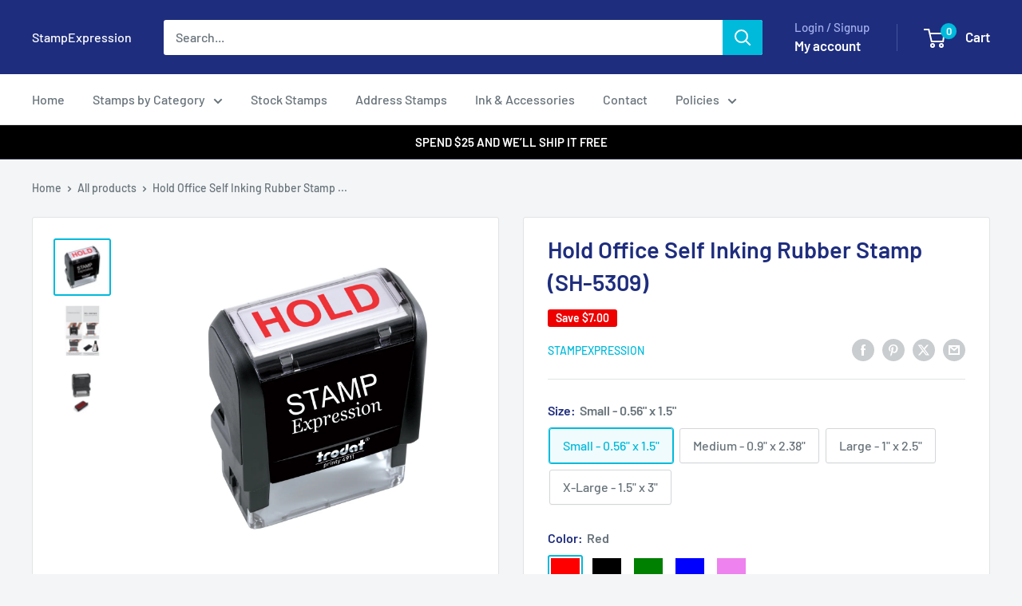

--- FILE ---
content_type: text/html; charset=utf-8
request_url: https://stampexpression.com/products/hold-office-self-inking-rubber-stamp
body_size: 46009
content:
<!doctype html>

<html class="no-js" lang="en">
  <head>
    <meta charset="utf-8">
    <meta name="viewport" content="width=device-width, initial-scale=1.0, height=device-height, minimum-scale=1.0, maximum-scale=1.0">
    <meta name="theme-color" content="#00badb">

    <title>Hold Office Self Inking Rubber Stamp (SH-5309)</title><meta name="description" content="  Hold Office Self Inking Rubber Stamp (SH-5309) About this item Self inking stamp Available in Small, Large, Medium, And X-Large Sizes Available in Red, Black, Green, Purple, and Blue Colors Up to 5,000 impressions per pad before re-inking High quality and most trusted stamp mount guaranteed to provide the best qualit"><link rel="canonical" href="https://stampexpression.com/products/hold-office-self-inking-rubber-stamp"><link rel="shortcut icon" href="//stampexpression.com/cdn/shop/files/SE-logo-round-black_96x96.jpg?v=1711365444" type="image/png"><link rel="preload" as="style" href="//stampexpression.com/cdn/shop/t/4/assets/theme.css?v=145096456272456570681711061768">
    <link rel="preload" as="script" href="//stampexpression.com/cdn/shop/t/4/assets/theme.js?v=44739629698048602511719587325">
    <link rel="preconnect" href="https://cdn.shopify.com">
    <link rel="preconnect" href="https://fonts.shopifycdn.com">
    <link rel="dns-prefetch" href="https://productreviews.shopifycdn.com">
    <link rel="dns-prefetch" href="https://ajax.googleapis.com">
    <link rel="dns-prefetch" href="https://maps.googleapis.com">
    <link rel="dns-prefetch" href="https://maps.gstatic.com">

    <meta property="og:type" content="product">
  <meta property="og:title" content="Hold Office Self Inking Rubber Stamp (SH-5309)"><meta property="og:image" content="http://stampexpression.com/cdn/shop/files/5309.png?v=1710795931">
    <meta property="og:image:secure_url" content="https://stampexpression.com/cdn/shop/files/5309.png?v=1710795931">
    <meta property="og:image:width" content="2100">
    <meta property="og:image:height" content="2100"><meta property="product:price:amount" content="9.99">
  <meta property="product:price:currency" content="USD"><meta property="og:description" content="  Hold Office Self Inking Rubber Stamp (SH-5309) About this item Self inking stamp Available in Small, Large, Medium, And X-Large Sizes Available in Red, Black, Green, Purple, and Blue Colors Up to 5,000 impressions per pad before re-inking High quality and most trusted stamp mount guaranteed to provide the best qualit"><meta property="og:url" content="https://stampexpression.com/products/hold-office-self-inking-rubber-stamp">
<meta property="og:site_name" content="StampExpression"><meta name="twitter:card" content="summary"><meta name="twitter:title" content="Hold Office Self Inking Rubber Stamp (SH-5309)">
  <meta name="twitter:description" content="  Hold Office Self Inking Rubber Stamp (SH-5309) About this item Self inking stamp Available in Small, Large, Medium, And X-Large Sizes Available in Red, Black, Green, Purple, and Blue Colors Up to 5,000 impressions per pad before re-inking High quality and most trusted stamp mount guaranteed to provide the best quality and clear impression   Product Description Commonly asked questions:Does the stamp come pre-inked or do I need to buy ink for it?Stamp comes already pre-inked and ready to useAre you a re-seller or a manufacturer of the stamps?We are US based manufacturers of the stamps and we hand make each rubber stamp in our shop. Our thorough inspection process guarantees that the stamp is of the highest quality.What is the quality of the stamp mechanism and how do I know it will last?We use only the highest quality">
  <meta name="twitter:image" content="https://stampexpression.com/cdn/shop/files/5309_600x600_crop_center.png?v=1710795931">
    <link rel="preload" href="//stampexpression.com/cdn/fonts/barlow/barlow_n6.329f582a81f63f125e63c20a5a80ae9477df68e1.woff2" as="font" type="font/woff2" crossorigin><link rel="preload" href="//stampexpression.com/cdn/fonts/barlow/barlow_n5.a193a1990790eba0cc5cca569d23799830e90f07.woff2" as="font" type="font/woff2" crossorigin><style>
  @font-face {
  font-family: Barlow;
  font-weight: 600;
  font-style: normal;
  font-display: swap;
  src: url("//stampexpression.com/cdn/fonts/barlow/barlow_n6.329f582a81f63f125e63c20a5a80ae9477df68e1.woff2") format("woff2"),
       url("//stampexpression.com/cdn/fonts/barlow/barlow_n6.0163402e36247bcb8b02716880d0b39568412e9e.woff") format("woff");
}

  @font-face {
  font-family: Barlow;
  font-weight: 500;
  font-style: normal;
  font-display: swap;
  src: url("//stampexpression.com/cdn/fonts/barlow/barlow_n5.a193a1990790eba0cc5cca569d23799830e90f07.woff2") format("woff2"),
       url("//stampexpression.com/cdn/fonts/barlow/barlow_n5.ae31c82169b1dc0715609b8cc6a610b917808358.woff") format("woff");
}

@font-face {
  font-family: Barlow;
  font-weight: 600;
  font-style: normal;
  font-display: swap;
  src: url("//stampexpression.com/cdn/fonts/barlow/barlow_n6.329f582a81f63f125e63c20a5a80ae9477df68e1.woff2") format("woff2"),
       url("//stampexpression.com/cdn/fonts/barlow/barlow_n6.0163402e36247bcb8b02716880d0b39568412e9e.woff") format("woff");
}

@font-face {
  font-family: Barlow;
  font-weight: 600;
  font-style: italic;
  font-display: swap;
  src: url("//stampexpression.com/cdn/fonts/barlow/barlow_i6.5a22bd20fb27bad4d7674cc6e666fb9c77d813bb.woff2") format("woff2"),
       url("//stampexpression.com/cdn/fonts/barlow/barlow_i6.1c8787fcb59f3add01a87f21b38c7ef797e3b3a1.woff") format("woff");
}


  @font-face {
  font-family: Barlow;
  font-weight: 700;
  font-style: normal;
  font-display: swap;
  src: url("//stampexpression.com/cdn/fonts/barlow/barlow_n7.691d1d11f150e857dcbc1c10ef03d825bc378d81.woff2") format("woff2"),
       url("//stampexpression.com/cdn/fonts/barlow/barlow_n7.4fdbb1cb7da0e2c2f88492243ffa2b4f91924840.woff") format("woff");
}

  @font-face {
  font-family: Barlow;
  font-weight: 500;
  font-style: italic;
  font-display: swap;
  src: url("//stampexpression.com/cdn/fonts/barlow/barlow_i5.714d58286997b65cd479af615cfa9bb0a117a573.woff2") format("woff2"),
       url("//stampexpression.com/cdn/fonts/barlow/barlow_i5.0120f77e6447d3b5df4bbec8ad8c2d029d87fb21.woff") format("woff");
}

  @font-face {
  font-family: Barlow;
  font-weight: 700;
  font-style: italic;
  font-display: swap;
  src: url("//stampexpression.com/cdn/fonts/barlow/barlow_i7.50e19d6cc2ba5146fa437a5a7443c76d5d730103.woff2") format("woff2"),
       url("//stampexpression.com/cdn/fonts/barlow/barlow_i7.47e9f98f1b094d912e6fd631cc3fe93d9f40964f.woff") format("woff");
}


  :root {
    --default-text-font-size : 15px;
    --base-text-font-size    : 16px;
    --heading-font-family    : Barlow, sans-serif;
    --heading-font-weight    : 600;
    --heading-font-style     : normal;
    --text-font-family       : Barlow, sans-serif;
    --text-font-weight       : 500;
    --text-font-style        : normal;
    --text-font-bolder-weight: 600;
    --text-link-decoration   : underline;

    --text-color               : #677279;
    --text-color-rgb           : 103, 114, 121;
    --heading-color            : #1e2d7d;
    --border-color             : #e1e3e4;
    --border-color-rgb         : 225, 227, 228;
    --form-border-color        : #d4d6d8;
    --accent-color             : #00badb;
    --accent-color-rgb         : 0, 186, 219;
    --link-color               : #00badb;
    --link-color-hover         : #00798e;
    --background               : #f3f5f6;
    --secondary-background     : #ffffff;
    --secondary-background-rgb : 255, 255, 255;
    --accent-background        : rgba(0, 186, 219, 0.08);

    --input-background: #ffffff;

    --error-color       : #ff0000;
    --error-background  : rgba(255, 0, 0, 0.07);
    --success-color     : #00aa00;
    --success-background: rgba(0, 170, 0, 0.11);

    --primary-button-background      : #00badb;
    --primary-button-background-rgb  : 0, 186, 219;
    --primary-button-text-color      : #ffffff;
    --secondary-button-background    : #1e2d7d;
    --secondary-button-background-rgb: 30, 45, 125;
    --secondary-button-text-color    : #ffffff;

    --header-background      : #1e2d7d;
    --header-text-color      : #ffffff;
    --header-light-text-color: #a3afef;
    --header-border-color    : rgba(163, 175, 239, 0.3);
    --header-accent-color    : #00badb;

    --footer-background-color:    #f3f5f6;
    --footer-heading-text-color:  #1e2d7d;
    --footer-body-text-color:     #677279;
    --footer-body-text-color-rgb: 103, 114, 121;
    --footer-accent-color:        #00badb;
    --footer-accent-color-rgb:    0, 186, 219;
    --footer-border:              1px solid var(--border-color);
    
    --flickity-arrow-color: #abb1b4;--product-on-sale-accent           : #ee0000;
    --product-on-sale-accent-rgb       : 238, 0, 0;
    --product-on-sale-color            : #ffffff;
    --product-in-stock-color           : #008a00;
    --product-low-stock-color          : #ee0000;
    --product-sold-out-color           : #8a9297;
    --product-custom-label-1-background: #008a00;
    --product-custom-label-1-color     : #ffffff;
    --product-custom-label-2-background: #00a500;
    --product-custom-label-2-color     : #ffffff;
    --product-review-star-color        : #ffbd00;

    --mobile-container-gutter : 20px;
    --desktop-container-gutter: 40px;

    /* Shopify related variables */
    --payment-terms-background-color: #f3f5f6;
  }
</style>

<script>
  // IE11 does not have support for CSS variables, so we have to polyfill them
  if (!(((window || {}).CSS || {}).supports && window.CSS.supports('(--a: 0)'))) {
    const script = document.createElement('script');
    script.type = 'text/javascript';
    script.src = 'https://cdn.jsdelivr.net/npm/css-vars-ponyfill@2';
    script.onload = function() {
      cssVars({});
    };

    document.getElementsByTagName('head')[0].appendChild(script);
  }
</script>


    <script>window.performance && window.performance.mark && window.performance.mark('shopify.content_for_header.start');</script><meta name="google-site-verification" content="M3EvTEYR-piVq7pPfApf6Fhu5scIcd0LakmabBYvMSA">
<meta id="shopify-digital-wallet" name="shopify-digital-wallet" content="/80158097718/digital_wallets/dialog">
<meta name="shopify-checkout-api-token" content="a0238a93b2c26f78b7f7409581390869">
<meta id="in-context-paypal-metadata" data-shop-id="80158097718" data-venmo-supported="false" data-environment="production" data-locale="en_US" data-paypal-v4="true" data-currency="USD">
<link rel="alternate" type="application/json+oembed" href="https://stampexpression.com/products/hold-office-self-inking-rubber-stamp.oembed">
<script async="async" src="/checkouts/internal/preloads.js?locale=en-US"></script>
<script id="apple-pay-shop-capabilities" type="application/json">{"shopId":80158097718,"countryCode":"US","currencyCode":"USD","merchantCapabilities":["supports3DS"],"merchantId":"gid:\/\/shopify\/Shop\/80158097718","merchantName":"StampExpression","requiredBillingContactFields":["postalAddress","email"],"requiredShippingContactFields":["postalAddress","email"],"shippingType":"shipping","supportedNetworks":["visa","masterCard","amex","discover","elo","jcb"],"total":{"type":"pending","label":"StampExpression","amount":"1.00"},"shopifyPaymentsEnabled":true,"supportsSubscriptions":true}</script>
<script id="shopify-features" type="application/json">{"accessToken":"a0238a93b2c26f78b7f7409581390869","betas":["rich-media-storefront-analytics"],"domain":"stampexpression.com","predictiveSearch":true,"shopId":80158097718,"locale":"en"}</script>
<script>var Shopify = Shopify || {};
Shopify.shop = "stampexpression.myshopify.com";
Shopify.locale = "en";
Shopify.currency = {"active":"USD","rate":"1.0"};
Shopify.country = "US";
Shopify.theme = {"name":"Warehouse","id":166473105718,"schema_name":"Warehouse","schema_version":"5.2.0","theme_store_id":871,"role":"main"};
Shopify.theme.handle = "null";
Shopify.theme.style = {"id":null,"handle":null};
Shopify.cdnHost = "stampexpression.com/cdn";
Shopify.routes = Shopify.routes || {};
Shopify.routes.root = "/";</script>
<script type="module">!function(o){(o.Shopify=o.Shopify||{}).modules=!0}(window);</script>
<script>!function(o){function n(){var o=[];function n(){o.push(Array.prototype.slice.apply(arguments))}return n.q=o,n}var t=o.Shopify=o.Shopify||{};t.loadFeatures=n(),t.autoloadFeatures=n()}(window);</script>
<script id="shop-js-analytics" type="application/json">{"pageType":"product"}</script>
<script defer="defer" async type="module" src="//stampexpression.com/cdn/shopifycloud/shop-js/modules/v2/client.init-shop-cart-sync_C5BV16lS.en.esm.js"></script>
<script defer="defer" async type="module" src="//stampexpression.com/cdn/shopifycloud/shop-js/modules/v2/chunk.common_CygWptCX.esm.js"></script>
<script type="module">
  await import("//stampexpression.com/cdn/shopifycloud/shop-js/modules/v2/client.init-shop-cart-sync_C5BV16lS.en.esm.js");
await import("//stampexpression.com/cdn/shopifycloud/shop-js/modules/v2/chunk.common_CygWptCX.esm.js");

  window.Shopify.SignInWithShop?.initShopCartSync?.({"fedCMEnabled":true,"windoidEnabled":true});

</script>
<script>(function() {
  var isLoaded = false;
  function asyncLoad() {
    if (isLoaded) return;
    isLoaded = true;
    var urls = ["https:\/\/d18eg7dreypte5.cloudfront.net\/browse-abandonment\/smsbump_timer.js?shop=stampexpression.myshopify.com","https:\/\/omnisnippet1.com\/platforms\/shopify.js?source=scriptTag\u0026v=2025-05-25T00\u0026shop=stampexpression.myshopify.com"];
    for (var i = 0; i < urls.length; i++) {
      var s = document.createElement('script');
      s.type = 'text/javascript';
      s.async = true;
      s.src = urls[i];
      var x = document.getElementsByTagName('script')[0];
      x.parentNode.insertBefore(s, x);
    }
  };
  if(window.attachEvent) {
    window.attachEvent('onload', asyncLoad);
  } else {
    window.addEventListener('load', asyncLoad, false);
  }
})();</script>
<script id="__st">var __st={"a":80158097718,"offset":-18000,"reqid":"b1bad24a-cd80-4eef-939b-535780ddc8c8-1768734487","pageurl":"stampexpression.com\/products\/hold-office-self-inking-rubber-stamp","u":"f635375b3d35","p":"product","rtyp":"product","rid":9169001611574};</script>
<script>window.ShopifyPaypalV4VisibilityTracking = true;</script>
<script id="captcha-bootstrap">!function(){'use strict';const t='contact',e='account',n='new_comment',o=[[t,t],['blogs',n],['comments',n],[t,'customer']],c=[[e,'customer_login'],[e,'guest_login'],[e,'recover_customer_password'],[e,'create_customer']],r=t=>t.map((([t,e])=>`form[action*='/${t}']:not([data-nocaptcha='true']) input[name='form_type'][value='${e}']`)).join(','),a=t=>()=>t?[...document.querySelectorAll(t)].map((t=>t.form)):[];function s(){const t=[...o],e=r(t);return a(e)}const i='password',u='form_key',d=['recaptcha-v3-token','g-recaptcha-response','h-captcha-response',i],f=()=>{try{return window.sessionStorage}catch{return}},m='__shopify_v',_=t=>t.elements[u];function p(t,e,n=!1){try{const o=window.sessionStorage,c=JSON.parse(o.getItem(e)),{data:r}=function(t){const{data:e,action:n}=t;return t[m]||n?{data:e,action:n}:{data:t,action:n}}(c);for(const[e,n]of Object.entries(r))t.elements[e]&&(t.elements[e].value=n);n&&o.removeItem(e)}catch(o){console.error('form repopulation failed',{error:o})}}const l='form_type',E='cptcha';function T(t){t.dataset[E]=!0}const w=window,h=w.document,L='Shopify',v='ce_forms',y='captcha';let A=!1;((t,e)=>{const n=(g='f06e6c50-85a8-45c8-87d0-21a2b65856fe',I='https://cdn.shopify.com/shopifycloud/storefront-forms-hcaptcha/ce_storefront_forms_captcha_hcaptcha.v1.5.2.iife.js',D={infoText:'Protected by hCaptcha',privacyText:'Privacy',termsText:'Terms'},(t,e,n)=>{const o=w[L][v],c=o.bindForm;if(c)return c(t,g,e,D).then(n);var r;o.q.push([[t,g,e,D],n]),r=I,A||(h.body.append(Object.assign(h.createElement('script'),{id:'captcha-provider',async:!0,src:r})),A=!0)});var g,I,D;w[L]=w[L]||{},w[L][v]=w[L][v]||{},w[L][v].q=[],w[L][y]=w[L][y]||{},w[L][y].protect=function(t,e){n(t,void 0,e),T(t)},Object.freeze(w[L][y]),function(t,e,n,w,h,L){const[v,y,A,g]=function(t,e,n){const i=e?o:[],u=t?c:[],d=[...i,...u],f=r(d),m=r(i),_=r(d.filter((([t,e])=>n.includes(e))));return[a(f),a(m),a(_),s()]}(w,h,L),I=t=>{const e=t.target;return e instanceof HTMLFormElement?e:e&&e.form},D=t=>v().includes(t);t.addEventListener('submit',(t=>{const e=I(t);if(!e)return;const n=D(e)&&!e.dataset.hcaptchaBound&&!e.dataset.recaptchaBound,o=_(e),c=g().includes(e)&&(!o||!o.value);(n||c)&&t.preventDefault(),c&&!n&&(function(t){try{if(!f())return;!function(t){const e=f();if(!e)return;const n=_(t);if(!n)return;const o=n.value;o&&e.removeItem(o)}(t);const e=Array.from(Array(32),(()=>Math.random().toString(36)[2])).join('');!function(t,e){_(t)||t.append(Object.assign(document.createElement('input'),{type:'hidden',name:u})),t.elements[u].value=e}(t,e),function(t,e){const n=f();if(!n)return;const o=[...t.querySelectorAll(`input[type='${i}']`)].map((({name:t})=>t)),c=[...d,...o],r={};for(const[a,s]of new FormData(t).entries())c.includes(a)||(r[a]=s);n.setItem(e,JSON.stringify({[m]:1,action:t.action,data:r}))}(t,e)}catch(e){console.error('failed to persist form',e)}}(e),e.submit())}));const S=(t,e)=>{t&&!t.dataset[E]&&(n(t,e.some((e=>e===t))),T(t))};for(const o of['focusin','change'])t.addEventListener(o,(t=>{const e=I(t);D(e)&&S(e,y())}));const B=e.get('form_key'),M=e.get(l),P=B&&M;t.addEventListener('DOMContentLoaded',(()=>{const t=y();if(P)for(const e of t)e.elements[l].value===M&&p(e,B);[...new Set([...A(),...v().filter((t=>'true'===t.dataset.shopifyCaptcha))])].forEach((e=>S(e,t)))}))}(h,new URLSearchParams(w.location.search),n,t,e,['guest_login'])})(!0,!0)}();</script>
<script integrity="sha256-4kQ18oKyAcykRKYeNunJcIwy7WH5gtpwJnB7kiuLZ1E=" data-source-attribution="shopify.loadfeatures" defer="defer" src="//stampexpression.com/cdn/shopifycloud/storefront/assets/storefront/load_feature-a0a9edcb.js" crossorigin="anonymous"></script>
<script data-source-attribution="shopify.dynamic_checkout.dynamic.init">var Shopify=Shopify||{};Shopify.PaymentButton=Shopify.PaymentButton||{isStorefrontPortableWallets:!0,init:function(){window.Shopify.PaymentButton.init=function(){};var t=document.createElement("script");t.src="https://stampexpression.com/cdn/shopifycloud/portable-wallets/latest/portable-wallets.en.js",t.type="module",document.head.appendChild(t)}};
</script>
<script data-source-attribution="shopify.dynamic_checkout.buyer_consent">
  function portableWalletsHideBuyerConsent(e){var t=document.getElementById("shopify-buyer-consent"),n=document.getElementById("shopify-subscription-policy-button");t&&n&&(t.classList.add("hidden"),t.setAttribute("aria-hidden","true"),n.removeEventListener("click",e))}function portableWalletsShowBuyerConsent(e){var t=document.getElementById("shopify-buyer-consent"),n=document.getElementById("shopify-subscription-policy-button");t&&n&&(t.classList.remove("hidden"),t.removeAttribute("aria-hidden"),n.addEventListener("click",e))}window.Shopify?.PaymentButton&&(window.Shopify.PaymentButton.hideBuyerConsent=portableWalletsHideBuyerConsent,window.Shopify.PaymentButton.showBuyerConsent=portableWalletsShowBuyerConsent);
</script>
<script>
  function portableWalletsCleanup(e){e&&e.src&&console.error("Failed to load portable wallets script "+e.src);var t=document.querySelectorAll("shopify-accelerated-checkout .shopify-payment-button__skeleton, shopify-accelerated-checkout-cart .wallet-cart-button__skeleton"),e=document.getElementById("shopify-buyer-consent");for(let e=0;e<t.length;e++)t[e].remove();e&&e.remove()}function portableWalletsNotLoadedAsModule(e){e instanceof ErrorEvent&&"string"==typeof e.message&&e.message.includes("import.meta")&&"string"==typeof e.filename&&e.filename.includes("portable-wallets")&&(window.removeEventListener("error",portableWalletsNotLoadedAsModule),window.Shopify.PaymentButton.failedToLoad=e,"loading"===document.readyState?document.addEventListener("DOMContentLoaded",window.Shopify.PaymentButton.init):window.Shopify.PaymentButton.init())}window.addEventListener("error",portableWalletsNotLoadedAsModule);
</script>

<script type="module" src="https://stampexpression.com/cdn/shopifycloud/portable-wallets/latest/portable-wallets.en.js" onError="portableWalletsCleanup(this)" crossorigin="anonymous"></script>
<script nomodule>
  document.addEventListener("DOMContentLoaded", portableWalletsCleanup);
</script>

<link id="shopify-accelerated-checkout-styles" rel="stylesheet" media="screen" href="https://stampexpression.com/cdn/shopifycloud/portable-wallets/latest/accelerated-checkout-backwards-compat.css" crossorigin="anonymous">
<style id="shopify-accelerated-checkout-cart">
        #shopify-buyer-consent {
  margin-top: 1em;
  display: inline-block;
  width: 100%;
}

#shopify-buyer-consent.hidden {
  display: none;
}

#shopify-subscription-policy-button {
  background: none;
  border: none;
  padding: 0;
  text-decoration: underline;
  font-size: inherit;
  cursor: pointer;
}

#shopify-subscription-policy-button::before {
  box-shadow: none;
}

      </style>

<script>window.performance && window.performance.mark && window.performance.mark('shopify.content_for_header.end');</script>

    <link rel="stylesheet" href="//stampexpression.com/cdn/shop/t/4/assets/theme.css?v=145096456272456570681711061768">

    <script type="application/ld+json">{"@context":"http:\/\/schema.org\/","@id":"\/products\/hold-office-self-inking-rubber-stamp#product","@type":"ProductGroup","brand":{"@type":"Brand","name":"StampExpression"},"category":"","description":" \nHold Office Self Inking Rubber Stamp (SH-5309)\nAbout this item\n\nSelf inking stamp\nAvailable in Small, Large, Medium, And X-Large Sizes\nAvailable in Red, Black, Green, Purple, and Blue Colors\nUp to 5,000 impressions per pad before re-inking\nHigh quality and most trusted stamp mount guaranteed to provide the best quality and clear impression\n\n \nProduct Description\n\nCommonly asked questions:Does the stamp come pre-inked or do I need to buy ink for it?Stamp comes already pre-inked and ready to useAre you a re-seller or a manufacturer of the stamps?We are US based manufacturers of the stamps and we hand make each rubber stamp in our shop. Our thorough inspection process guarantees that the stamp is of the highest quality.What is the quality of the stamp mechanism and how do I know it will last?We use only the highest quality and the most reliable stamp mechanisms in the country. We don't skimp on quality! Your stamp will provide you thousand of rapid impressions without breaking.What is the recommended use of the stamp?Paper \u0026amp; some fabricWhere do I buy refill ink?From us!\n","hasVariant":[{"@id":"\/products\/hold-office-self-inking-rubber-stamp?variant=48349670146358#variant","@type":"Product","image":"https:\/\/stampexpression.com\/cdn\/shop\/files\/5309.png?v=1710795931\u0026width=1920","name":"Hold Office Self Inking Rubber Stamp (SH-5309) - Small - 0.56\" x 1.5\" \/ Red \/ No Thank You","offers":{"@id":"\/products\/hold-office-self-inking-rubber-stamp?variant=48349670146358#offer","@type":"Offer","availability":"http:\/\/schema.org\/InStock","price":"9.99","priceCurrency":"USD","url":"https:\/\/stampexpression.com\/products\/hold-office-self-inking-rubber-stamp?variant=48349670146358"}},{"@id":"\/products\/hold-office-self-inking-rubber-stamp?variant=48349670179126#variant","@type":"Product","image":"https:\/\/stampexpression.com\/cdn\/shop\/files\/5309.png?v=1710795931\u0026width=1920","name":"Hold Office Self Inking Rubber Stamp (SH-5309) - Small - 0.56\" x 1.5\" \/ Red \/ 1 OZ Ink Bottle + Pad","offers":{"@id":"\/products\/hold-office-self-inking-rubber-stamp?variant=48349670179126#offer","@type":"Offer","availability":"http:\/\/schema.org\/InStock","price":"21.97","priceCurrency":"USD","url":"https:\/\/stampexpression.com\/products\/hold-office-self-inking-rubber-stamp?variant=48349670179126"}},{"@id":"\/products\/hold-office-self-inking-rubber-stamp?variant=48349670211894#variant","@type":"Product","image":"https:\/\/stampexpression.com\/cdn\/shop\/files\/5309.png?v=1710795931\u0026width=1920","name":"Hold Office Self Inking Rubber Stamp (SH-5309) - Small - 0.56\" x 1.5\" \/ Red \/ 1 OZ Ink Bottle Only","offers":{"@id":"\/products\/hold-office-self-inking-rubber-stamp?variant=48349670211894#offer","@type":"Offer","availability":"http:\/\/schema.org\/InStock","price":"15.98","priceCurrency":"USD","url":"https:\/\/stampexpression.com\/products\/hold-office-self-inking-rubber-stamp?variant=48349670211894"}},{"@id":"\/products\/hold-office-self-inking-rubber-stamp?variant=48349670244662#variant","@type":"Product","image":"https:\/\/stampexpression.com\/cdn\/shop\/files\/5309.png?v=1710795931\u0026width=1920","name":"Hold Office Self Inking Rubber Stamp (SH-5309) - Small - 0.56\" x 1.5\" \/ Red \/ Pad Only","offers":{"@id":"\/products\/hold-office-self-inking-rubber-stamp?variant=48349670244662#offer","@type":"Offer","availability":"http:\/\/schema.org\/InStock","price":"15.98","priceCurrency":"USD","url":"https:\/\/stampexpression.com\/products\/hold-office-self-inking-rubber-stamp?variant=48349670244662"}},{"@id":"\/products\/hold-office-self-inking-rubber-stamp?variant=48349670277430#variant","@type":"Product","image":"https:\/\/stampexpression.com\/cdn\/shop\/files\/5309.png?v=1710795931\u0026width=1920","name":"Hold Office Self Inking Rubber Stamp (SH-5309) - Small - 0.56\" x 1.5\" \/ Black \/ No Thank You","offers":{"@id":"\/products\/hold-office-self-inking-rubber-stamp?variant=48349670277430#offer","@type":"Offer","availability":"http:\/\/schema.org\/InStock","price":"9.99","priceCurrency":"USD","url":"https:\/\/stampexpression.com\/products\/hold-office-self-inking-rubber-stamp?variant=48349670277430"}},{"@id":"\/products\/hold-office-self-inking-rubber-stamp?variant=48349670310198#variant","@type":"Product","image":"https:\/\/stampexpression.com\/cdn\/shop\/files\/5309.png?v=1710795931\u0026width=1920","name":"Hold Office Self Inking Rubber Stamp (SH-5309) - Small - 0.56\" x 1.5\" \/ Black \/ 1 OZ Ink Bottle + Pad","offers":{"@id":"\/products\/hold-office-self-inking-rubber-stamp?variant=48349670310198#offer","@type":"Offer","availability":"http:\/\/schema.org\/InStock","price":"21.97","priceCurrency":"USD","url":"https:\/\/stampexpression.com\/products\/hold-office-self-inking-rubber-stamp?variant=48349670310198"}},{"@id":"\/products\/hold-office-self-inking-rubber-stamp?variant=48349670342966#variant","@type":"Product","image":"https:\/\/stampexpression.com\/cdn\/shop\/files\/5309.png?v=1710795931\u0026width=1920","name":"Hold Office Self Inking Rubber Stamp (SH-5309) - Small - 0.56\" x 1.5\" \/ Black \/ 1 OZ Ink Bottle Only","offers":{"@id":"\/products\/hold-office-self-inking-rubber-stamp?variant=48349670342966#offer","@type":"Offer","availability":"http:\/\/schema.org\/InStock","price":"15.98","priceCurrency":"USD","url":"https:\/\/stampexpression.com\/products\/hold-office-self-inking-rubber-stamp?variant=48349670342966"}},{"@id":"\/products\/hold-office-self-inking-rubber-stamp?variant=48349670375734#variant","@type":"Product","image":"https:\/\/stampexpression.com\/cdn\/shop\/files\/5309.png?v=1710795931\u0026width=1920","name":"Hold Office Self Inking Rubber Stamp (SH-5309) - Small - 0.56\" x 1.5\" \/ Black \/ Pad Only","offers":{"@id":"\/products\/hold-office-self-inking-rubber-stamp?variant=48349670375734#offer","@type":"Offer","availability":"http:\/\/schema.org\/InStock","price":"15.98","priceCurrency":"USD","url":"https:\/\/stampexpression.com\/products\/hold-office-self-inking-rubber-stamp?variant=48349670375734"}},{"@id":"\/products\/hold-office-self-inking-rubber-stamp?variant=48349670408502#variant","@type":"Product","image":"https:\/\/stampexpression.com\/cdn\/shop\/files\/5309.png?v=1710795931\u0026width=1920","name":"Hold Office Self Inking Rubber Stamp (SH-5309) - Small - 0.56\" x 1.5\" \/ Green \/ No Thank You","offers":{"@id":"\/products\/hold-office-self-inking-rubber-stamp?variant=48349670408502#offer","@type":"Offer","availability":"http:\/\/schema.org\/InStock","price":"9.99","priceCurrency":"USD","url":"https:\/\/stampexpression.com\/products\/hold-office-self-inking-rubber-stamp?variant=48349670408502"}},{"@id":"\/products\/hold-office-self-inking-rubber-stamp?variant=48349670441270#variant","@type":"Product","image":"https:\/\/stampexpression.com\/cdn\/shop\/files\/5309.png?v=1710795931\u0026width=1920","name":"Hold Office Self Inking Rubber Stamp (SH-5309) - Small - 0.56\" x 1.5\" \/ Green \/ 1 OZ Ink Bottle + Pad","offers":{"@id":"\/products\/hold-office-self-inking-rubber-stamp?variant=48349670441270#offer","@type":"Offer","availability":"http:\/\/schema.org\/InStock","price":"21.97","priceCurrency":"USD","url":"https:\/\/stampexpression.com\/products\/hold-office-self-inking-rubber-stamp?variant=48349670441270"}},{"@id":"\/products\/hold-office-self-inking-rubber-stamp?variant=48349670474038#variant","@type":"Product","image":"https:\/\/stampexpression.com\/cdn\/shop\/files\/5309.png?v=1710795931\u0026width=1920","name":"Hold Office Self Inking Rubber Stamp (SH-5309) - Small - 0.56\" x 1.5\" \/ Green \/ 1 OZ Ink Bottle Only","offers":{"@id":"\/products\/hold-office-self-inking-rubber-stamp?variant=48349670474038#offer","@type":"Offer","availability":"http:\/\/schema.org\/InStock","price":"15.98","priceCurrency":"USD","url":"https:\/\/stampexpression.com\/products\/hold-office-self-inking-rubber-stamp?variant=48349670474038"}},{"@id":"\/products\/hold-office-self-inking-rubber-stamp?variant=48349670506806#variant","@type":"Product","image":"https:\/\/stampexpression.com\/cdn\/shop\/files\/5309.png?v=1710795931\u0026width=1920","name":"Hold Office Self Inking Rubber Stamp (SH-5309) - Small - 0.56\" x 1.5\" \/ Green \/ Pad Only","offers":{"@id":"\/products\/hold-office-self-inking-rubber-stamp?variant=48349670506806#offer","@type":"Offer","availability":"http:\/\/schema.org\/InStock","price":"15.98","priceCurrency":"USD","url":"https:\/\/stampexpression.com\/products\/hold-office-self-inking-rubber-stamp?variant=48349670506806"}},{"@id":"\/products\/hold-office-self-inking-rubber-stamp?variant=48349670539574#variant","@type":"Product","image":"https:\/\/stampexpression.com\/cdn\/shop\/files\/5309.png?v=1710795931\u0026width=1920","name":"Hold Office Self Inking Rubber Stamp (SH-5309) - Small - 0.56\" x 1.5\" \/ Blue \/ No Thank You","offers":{"@id":"\/products\/hold-office-self-inking-rubber-stamp?variant=48349670539574#offer","@type":"Offer","availability":"http:\/\/schema.org\/InStock","price":"9.99","priceCurrency":"USD","url":"https:\/\/stampexpression.com\/products\/hold-office-self-inking-rubber-stamp?variant=48349670539574"}},{"@id":"\/products\/hold-office-self-inking-rubber-stamp?variant=48349670572342#variant","@type":"Product","image":"https:\/\/stampexpression.com\/cdn\/shop\/files\/5309.png?v=1710795931\u0026width=1920","name":"Hold Office Self Inking Rubber Stamp (SH-5309) - Small - 0.56\" x 1.5\" \/ Blue \/ 1 OZ Ink Bottle + Pad","offers":{"@id":"\/products\/hold-office-self-inking-rubber-stamp?variant=48349670572342#offer","@type":"Offer","availability":"http:\/\/schema.org\/InStock","price":"21.97","priceCurrency":"USD","url":"https:\/\/stampexpression.com\/products\/hold-office-self-inking-rubber-stamp?variant=48349670572342"}},{"@id":"\/products\/hold-office-self-inking-rubber-stamp?variant=48349670605110#variant","@type":"Product","image":"https:\/\/stampexpression.com\/cdn\/shop\/files\/5309.png?v=1710795931\u0026width=1920","name":"Hold Office Self Inking Rubber Stamp (SH-5309) - Small - 0.56\" x 1.5\" \/ Blue \/ 1 OZ Ink Bottle Only","offers":{"@id":"\/products\/hold-office-self-inking-rubber-stamp?variant=48349670605110#offer","@type":"Offer","availability":"http:\/\/schema.org\/InStock","price":"15.98","priceCurrency":"USD","url":"https:\/\/stampexpression.com\/products\/hold-office-self-inking-rubber-stamp?variant=48349670605110"}},{"@id":"\/products\/hold-office-self-inking-rubber-stamp?variant=48349670637878#variant","@type":"Product","image":"https:\/\/stampexpression.com\/cdn\/shop\/files\/5309.png?v=1710795931\u0026width=1920","name":"Hold Office Self Inking Rubber Stamp (SH-5309) - Small - 0.56\" x 1.5\" \/ Blue \/ Pad Only","offers":{"@id":"\/products\/hold-office-self-inking-rubber-stamp?variant=48349670637878#offer","@type":"Offer","availability":"http:\/\/schema.org\/InStock","price":"15.98","priceCurrency":"USD","url":"https:\/\/stampexpression.com\/products\/hold-office-self-inking-rubber-stamp?variant=48349670637878"}},{"@id":"\/products\/hold-office-self-inking-rubber-stamp?variant=48349670670646#variant","@type":"Product","image":"https:\/\/stampexpression.com\/cdn\/shop\/files\/5309.png?v=1710795931\u0026width=1920","name":"Hold Office Self Inking Rubber Stamp (SH-5309) - Small - 0.56\" x 1.5\" \/ Violet \/ No Thank You","offers":{"@id":"\/products\/hold-office-self-inking-rubber-stamp?variant=48349670670646#offer","@type":"Offer","availability":"http:\/\/schema.org\/InStock","price":"9.99","priceCurrency":"USD","url":"https:\/\/stampexpression.com\/products\/hold-office-self-inking-rubber-stamp?variant=48349670670646"}},{"@id":"\/products\/hold-office-self-inking-rubber-stamp?variant=48349670703414#variant","@type":"Product","image":"https:\/\/stampexpression.com\/cdn\/shop\/files\/5309.png?v=1710795931\u0026width=1920","name":"Hold Office Self Inking Rubber Stamp (SH-5309) - Small - 0.56\" x 1.5\" \/ Violet \/ 1 OZ Ink Bottle + Pad","offers":{"@id":"\/products\/hold-office-self-inking-rubber-stamp?variant=48349670703414#offer","@type":"Offer","availability":"http:\/\/schema.org\/InStock","price":"21.97","priceCurrency":"USD","url":"https:\/\/stampexpression.com\/products\/hold-office-self-inking-rubber-stamp?variant=48349670703414"}},{"@id":"\/products\/hold-office-self-inking-rubber-stamp?variant=48349670736182#variant","@type":"Product","image":"https:\/\/stampexpression.com\/cdn\/shop\/files\/5309.png?v=1710795931\u0026width=1920","name":"Hold Office Self Inking Rubber Stamp (SH-5309) - Small - 0.56\" x 1.5\" \/ Violet \/ 1 OZ Ink Bottle Only","offers":{"@id":"\/products\/hold-office-self-inking-rubber-stamp?variant=48349670736182#offer","@type":"Offer","availability":"http:\/\/schema.org\/InStock","price":"15.98","priceCurrency":"USD","url":"https:\/\/stampexpression.com\/products\/hold-office-self-inking-rubber-stamp?variant=48349670736182"}},{"@id":"\/products\/hold-office-self-inking-rubber-stamp?variant=48349670768950#variant","@type":"Product","image":"https:\/\/stampexpression.com\/cdn\/shop\/files\/5309.png?v=1710795931\u0026width=1920","name":"Hold Office Self Inking Rubber Stamp (SH-5309) - Small - 0.56\" x 1.5\" \/ Violet \/ Pad Only","offers":{"@id":"\/products\/hold-office-self-inking-rubber-stamp?variant=48349670768950#offer","@type":"Offer","availability":"http:\/\/schema.org\/InStock","price":"15.98","priceCurrency":"USD","url":"https:\/\/stampexpression.com\/products\/hold-office-self-inking-rubber-stamp?variant=48349670768950"}},{"@id":"\/products\/hold-office-self-inking-rubber-stamp?variant=48349670801718#variant","@type":"Product","image":"https:\/\/stampexpression.com\/cdn\/shop\/files\/5309.png?v=1710795931\u0026width=1920","name":"Hold Office Self Inking Rubber Stamp (SH-5309) - Medium - 0.9\" x 2.38\" \/ Red \/ No Thank You","offers":{"@id":"\/products\/hold-office-self-inking-rubber-stamp?variant=48349670801718#offer","@type":"Offer","availability":"http:\/\/schema.org\/InStock","price":"12.99","priceCurrency":"USD","url":"https:\/\/stampexpression.com\/products\/hold-office-self-inking-rubber-stamp?variant=48349670801718"}},{"@id":"\/products\/hold-office-self-inking-rubber-stamp?variant=48349670834486#variant","@type":"Product","image":"https:\/\/stampexpression.com\/cdn\/shop\/files\/5309.png?v=1710795931\u0026width=1920","name":"Hold Office Self Inking Rubber Stamp (SH-5309) - Medium - 0.9\" x 2.38\" \/ Red \/ 1 OZ Ink Bottle + Pad","offers":{"@id":"\/products\/hold-office-self-inking-rubber-stamp?variant=48349670834486#offer","@type":"Offer","availability":"http:\/\/schema.org\/InStock","price":"24.97","priceCurrency":"USD","url":"https:\/\/stampexpression.com\/products\/hold-office-self-inking-rubber-stamp?variant=48349670834486"}},{"@id":"\/products\/hold-office-self-inking-rubber-stamp?variant=48349670867254#variant","@type":"Product","image":"https:\/\/stampexpression.com\/cdn\/shop\/files\/5309.png?v=1710795931\u0026width=1920","name":"Hold Office Self Inking Rubber Stamp (SH-5309) - Medium - 0.9\" x 2.38\" \/ Red \/ 1 OZ Ink Bottle Only","offers":{"@id":"\/products\/hold-office-self-inking-rubber-stamp?variant=48349670867254#offer","@type":"Offer","availability":"http:\/\/schema.org\/InStock","price":"18.98","priceCurrency":"USD","url":"https:\/\/stampexpression.com\/products\/hold-office-self-inking-rubber-stamp?variant=48349670867254"}},{"@id":"\/products\/hold-office-self-inking-rubber-stamp?variant=48349670900022#variant","@type":"Product","image":"https:\/\/stampexpression.com\/cdn\/shop\/files\/5309.png?v=1710795931\u0026width=1920","name":"Hold Office Self Inking Rubber Stamp (SH-5309) - Medium - 0.9\" x 2.38\" \/ Red \/ Pad Only","offers":{"@id":"\/products\/hold-office-self-inking-rubber-stamp?variant=48349670900022#offer","@type":"Offer","availability":"http:\/\/schema.org\/InStock","price":"18.98","priceCurrency":"USD","url":"https:\/\/stampexpression.com\/products\/hold-office-self-inking-rubber-stamp?variant=48349670900022"}},{"@id":"\/products\/hold-office-self-inking-rubber-stamp?variant=48349670932790#variant","@type":"Product","image":"https:\/\/stampexpression.com\/cdn\/shop\/files\/5309.png?v=1710795931\u0026width=1920","name":"Hold Office Self Inking Rubber Stamp (SH-5309) - Medium - 0.9\" x 2.38\" \/ Black \/ No Thank You","offers":{"@id":"\/products\/hold-office-self-inking-rubber-stamp?variant=48349670932790#offer","@type":"Offer","availability":"http:\/\/schema.org\/InStock","price":"12.99","priceCurrency":"USD","url":"https:\/\/stampexpression.com\/products\/hold-office-self-inking-rubber-stamp?variant=48349670932790"}},{"@id":"\/products\/hold-office-self-inking-rubber-stamp?variant=48349670965558#variant","@type":"Product","image":"https:\/\/stampexpression.com\/cdn\/shop\/files\/5309.png?v=1710795931\u0026width=1920","name":"Hold Office Self Inking Rubber Stamp (SH-5309) - Medium - 0.9\" x 2.38\" \/ Black \/ 1 OZ Ink Bottle + Pad","offers":{"@id":"\/products\/hold-office-self-inking-rubber-stamp?variant=48349670965558#offer","@type":"Offer","availability":"http:\/\/schema.org\/InStock","price":"24.97","priceCurrency":"USD","url":"https:\/\/stampexpression.com\/products\/hold-office-self-inking-rubber-stamp?variant=48349670965558"}},{"@id":"\/products\/hold-office-self-inking-rubber-stamp?variant=48349670998326#variant","@type":"Product","image":"https:\/\/stampexpression.com\/cdn\/shop\/files\/5309.png?v=1710795931\u0026width=1920","name":"Hold Office Self Inking Rubber Stamp (SH-5309) - Medium - 0.9\" x 2.38\" \/ Black \/ 1 OZ Ink Bottle Only","offers":{"@id":"\/products\/hold-office-self-inking-rubber-stamp?variant=48349670998326#offer","@type":"Offer","availability":"http:\/\/schema.org\/InStock","price":"18.98","priceCurrency":"USD","url":"https:\/\/stampexpression.com\/products\/hold-office-self-inking-rubber-stamp?variant=48349670998326"}},{"@id":"\/products\/hold-office-self-inking-rubber-stamp?variant=48349671031094#variant","@type":"Product","image":"https:\/\/stampexpression.com\/cdn\/shop\/files\/5309.png?v=1710795931\u0026width=1920","name":"Hold Office Self Inking Rubber Stamp (SH-5309) - Medium - 0.9\" x 2.38\" \/ Black \/ Pad Only","offers":{"@id":"\/products\/hold-office-self-inking-rubber-stamp?variant=48349671031094#offer","@type":"Offer","availability":"http:\/\/schema.org\/InStock","price":"18.98","priceCurrency":"USD","url":"https:\/\/stampexpression.com\/products\/hold-office-self-inking-rubber-stamp?variant=48349671031094"}},{"@id":"\/products\/hold-office-self-inking-rubber-stamp?variant=48349671063862#variant","@type":"Product","image":"https:\/\/stampexpression.com\/cdn\/shop\/files\/5309.png?v=1710795931\u0026width=1920","name":"Hold Office Self Inking Rubber Stamp (SH-5309) - Medium - 0.9\" x 2.38\" \/ Green \/ No Thank You","offers":{"@id":"\/products\/hold-office-self-inking-rubber-stamp?variant=48349671063862#offer","@type":"Offer","availability":"http:\/\/schema.org\/InStock","price":"12.99","priceCurrency":"USD","url":"https:\/\/stampexpression.com\/products\/hold-office-self-inking-rubber-stamp?variant=48349671063862"}},{"@id":"\/products\/hold-office-self-inking-rubber-stamp?variant=48349671096630#variant","@type":"Product","image":"https:\/\/stampexpression.com\/cdn\/shop\/files\/5309.png?v=1710795931\u0026width=1920","name":"Hold Office Self Inking Rubber Stamp (SH-5309) - Medium - 0.9\" x 2.38\" \/ Green \/ 1 OZ Ink Bottle + Pad","offers":{"@id":"\/products\/hold-office-self-inking-rubber-stamp?variant=48349671096630#offer","@type":"Offer","availability":"http:\/\/schema.org\/InStock","price":"24.97","priceCurrency":"USD","url":"https:\/\/stampexpression.com\/products\/hold-office-self-inking-rubber-stamp?variant=48349671096630"}},{"@id":"\/products\/hold-office-self-inking-rubber-stamp?variant=48349671129398#variant","@type":"Product","image":"https:\/\/stampexpression.com\/cdn\/shop\/files\/5309.png?v=1710795931\u0026width=1920","name":"Hold Office Self Inking Rubber Stamp (SH-5309) - Medium - 0.9\" x 2.38\" \/ Green \/ 1 OZ Ink Bottle Only","offers":{"@id":"\/products\/hold-office-self-inking-rubber-stamp?variant=48349671129398#offer","@type":"Offer","availability":"http:\/\/schema.org\/InStock","price":"18.98","priceCurrency":"USD","url":"https:\/\/stampexpression.com\/products\/hold-office-self-inking-rubber-stamp?variant=48349671129398"}},{"@id":"\/products\/hold-office-self-inking-rubber-stamp?variant=48349671162166#variant","@type":"Product","image":"https:\/\/stampexpression.com\/cdn\/shop\/files\/5309.png?v=1710795931\u0026width=1920","name":"Hold Office Self Inking Rubber Stamp (SH-5309) - Medium - 0.9\" x 2.38\" \/ Green \/ Pad Only","offers":{"@id":"\/products\/hold-office-self-inking-rubber-stamp?variant=48349671162166#offer","@type":"Offer","availability":"http:\/\/schema.org\/InStock","price":"18.98","priceCurrency":"USD","url":"https:\/\/stampexpression.com\/products\/hold-office-self-inking-rubber-stamp?variant=48349671162166"}},{"@id":"\/products\/hold-office-self-inking-rubber-stamp?variant=48349671194934#variant","@type":"Product","image":"https:\/\/stampexpression.com\/cdn\/shop\/files\/5309.png?v=1710795931\u0026width=1920","name":"Hold Office Self Inking Rubber Stamp (SH-5309) - Medium - 0.9\" x 2.38\" \/ Blue \/ No Thank You","offers":{"@id":"\/products\/hold-office-self-inking-rubber-stamp?variant=48349671194934#offer","@type":"Offer","availability":"http:\/\/schema.org\/InStock","price":"12.99","priceCurrency":"USD","url":"https:\/\/stampexpression.com\/products\/hold-office-self-inking-rubber-stamp?variant=48349671194934"}},{"@id":"\/products\/hold-office-self-inking-rubber-stamp?variant=48349671227702#variant","@type":"Product","image":"https:\/\/stampexpression.com\/cdn\/shop\/files\/5309.png?v=1710795931\u0026width=1920","name":"Hold Office Self Inking Rubber Stamp (SH-5309) - Medium - 0.9\" x 2.38\" \/ Blue \/ 1 OZ Ink Bottle + Pad","offers":{"@id":"\/products\/hold-office-self-inking-rubber-stamp?variant=48349671227702#offer","@type":"Offer","availability":"http:\/\/schema.org\/InStock","price":"24.97","priceCurrency":"USD","url":"https:\/\/stampexpression.com\/products\/hold-office-self-inking-rubber-stamp?variant=48349671227702"}},{"@id":"\/products\/hold-office-self-inking-rubber-stamp?variant=48349671260470#variant","@type":"Product","image":"https:\/\/stampexpression.com\/cdn\/shop\/files\/5309.png?v=1710795931\u0026width=1920","name":"Hold Office Self Inking Rubber Stamp (SH-5309) - Medium - 0.9\" x 2.38\" \/ Blue \/ 1 OZ Ink Bottle Only","offers":{"@id":"\/products\/hold-office-self-inking-rubber-stamp?variant=48349671260470#offer","@type":"Offer","availability":"http:\/\/schema.org\/InStock","price":"18.98","priceCurrency":"USD","url":"https:\/\/stampexpression.com\/products\/hold-office-self-inking-rubber-stamp?variant=48349671260470"}},{"@id":"\/products\/hold-office-self-inking-rubber-stamp?variant=48349671293238#variant","@type":"Product","image":"https:\/\/stampexpression.com\/cdn\/shop\/files\/5309.png?v=1710795931\u0026width=1920","name":"Hold Office Self Inking Rubber Stamp (SH-5309) - Medium - 0.9\" x 2.38\" \/ Blue \/ Pad Only","offers":{"@id":"\/products\/hold-office-self-inking-rubber-stamp?variant=48349671293238#offer","@type":"Offer","availability":"http:\/\/schema.org\/InStock","price":"18.98","priceCurrency":"USD","url":"https:\/\/stampexpression.com\/products\/hold-office-self-inking-rubber-stamp?variant=48349671293238"}},{"@id":"\/products\/hold-office-self-inking-rubber-stamp?variant=48349671326006#variant","@type":"Product","image":"https:\/\/stampexpression.com\/cdn\/shop\/files\/5309.png?v=1710795931\u0026width=1920","name":"Hold Office Self Inking Rubber Stamp (SH-5309) - Medium - 0.9\" x 2.38\" \/ Violet \/ No Thank You","offers":{"@id":"\/products\/hold-office-self-inking-rubber-stamp?variant=48349671326006#offer","@type":"Offer","availability":"http:\/\/schema.org\/InStock","price":"12.99","priceCurrency":"USD","url":"https:\/\/stampexpression.com\/products\/hold-office-self-inking-rubber-stamp?variant=48349671326006"}},{"@id":"\/products\/hold-office-self-inking-rubber-stamp?variant=48349671358774#variant","@type":"Product","image":"https:\/\/stampexpression.com\/cdn\/shop\/files\/5309.png?v=1710795931\u0026width=1920","name":"Hold Office Self Inking Rubber Stamp (SH-5309) - Medium - 0.9\" x 2.38\" \/ Violet \/ 1 OZ Ink Bottle + Pad","offers":{"@id":"\/products\/hold-office-self-inking-rubber-stamp?variant=48349671358774#offer","@type":"Offer","availability":"http:\/\/schema.org\/InStock","price":"24.97","priceCurrency":"USD","url":"https:\/\/stampexpression.com\/products\/hold-office-self-inking-rubber-stamp?variant=48349671358774"}},{"@id":"\/products\/hold-office-self-inking-rubber-stamp?variant=48349671391542#variant","@type":"Product","image":"https:\/\/stampexpression.com\/cdn\/shop\/files\/5309.png?v=1710795931\u0026width=1920","name":"Hold Office Self Inking Rubber Stamp (SH-5309) - Medium - 0.9\" x 2.38\" \/ Violet \/ 1 OZ Ink Bottle Only","offers":{"@id":"\/products\/hold-office-self-inking-rubber-stamp?variant=48349671391542#offer","@type":"Offer","availability":"http:\/\/schema.org\/InStock","price":"18.98","priceCurrency":"USD","url":"https:\/\/stampexpression.com\/products\/hold-office-self-inking-rubber-stamp?variant=48349671391542"}},{"@id":"\/products\/hold-office-self-inking-rubber-stamp?variant=48349671424310#variant","@type":"Product","image":"https:\/\/stampexpression.com\/cdn\/shop\/files\/5309.png?v=1710795931\u0026width=1920","name":"Hold Office Self Inking Rubber Stamp (SH-5309) - Medium - 0.9\" x 2.38\" \/ Violet \/ Pad Only","offers":{"@id":"\/products\/hold-office-self-inking-rubber-stamp?variant=48349671424310#offer","@type":"Offer","availability":"http:\/\/schema.org\/InStock","price":"18.98","priceCurrency":"USD","url":"https:\/\/stampexpression.com\/products\/hold-office-self-inking-rubber-stamp?variant=48349671424310"}},{"@id":"\/products\/hold-office-self-inking-rubber-stamp?variant=48349671457078#variant","@type":"Product","image":"https:\/\/stampexpression.com\/cdn\/shop\/files\/5309.png?v=1710795931\u0026width=1920","name":"Hold Office Self Inking Rubber Stamp (SH-5309) - Large - 1\" x 2.5\" \/ Red \/ No Thank You","offers":{"@id":"\/products\/hold-office-self-inking-rubber-stamp?variant=48349671457078#offer","@type":"Offer","availability":"http:\/\/schema.org\/InStock","price":"14.99","priceCurrency":"USD","url":"https:\/\/stampexpression.com\/products\/hold-office-self-inking-rubber-stamp?variant=48349671457078"}},{"@id":"\/products\/hold-office-self-inking-rubber-stamp?variant=48349671489846#variant","@type":"Product","image":"https:\/\/stampexpression.com\/cdn\/shop\/files\/5309.png?v=1710795931\u0026width=1920","name":"Hold Office Self Inking Rubber Stamp (SH-5309) - Large - 1\" x 2.5\" \/ Red \/ 1 OZ Ink Bottle + Pad","offers":{"@id":"\/products\/hold-office-self-inking-rubber-stamp?variant=48349671489846#offer","@type":"Offer","availability":"http:\/\/schema.org\/InStock","price":"26.97","priceCurrency":"USD","url":"https:\/\/stampexpression.com\/products\/hold-office-self-inking-rubber-stamp?variant=48349671489846"}},{"@id":"\/products\/hold-office-self-inking-rubber-stamp?variant=48349671522614#variant","@type":"Product","image":"https:\/\/stampexpression.com\/cdn\/shop\/files\/5309.png?v=1710795931\u0026width=1920","name":"Hold Office Self Inking Rubber Stamp (SH-5309) - Large - 1\" x 2.5\" \/ Red \/ 1 OZ Ink Bottle Only","offers":{"@id":"\/products\/hold-office-self-inking-rubber-stamp?variant=48349671522614#offer","@type":"Offer","availability":"http:\/\/schema.org\/InStock","price":"20.98","priceCurrency":"USD","url":"https:\/\/stampexpression.com\/products\/hold-office-self-inking-rubber-stamp?variant=48349671522614"}},{"@id":"\/products\/hold-office-self-inking-rubber-stamp?variant=48349671555382#variant","@type":"Product","image":"https:\/\/stampexpression.com\/cdn\/shop\/files\/5309.png?v=1710795931\u0026width=1920","name":"Hold Office Self Inking Rubber Stamp (SH-5309) - Large - 1\" x 2.5\" \/ Red \/ Pad Only","offers":{"@id":"\/products\/hold-office-self-inking-rubber-stamp?variant=48349671555382#offer","@type":"Offer","availability":"http:\/\/schema.org\/InStock","price":"20.98","priceCurrency":"USD","url":"https:\/\/stampexpression.com\/products\/hold-office-self-inking-rubber-stamp?variant=48349671555382"}},{"@id":"\/products\/hold-office-self-inking-rubber-stamp?variant=48349671588150#variant","@type":"Product","image":"https:\/\/stampexpression.com\/cdn\/shop\/files\/5309.png?v=1710795931\u0026width=1920","name":"Hold Office Self Inking Rubber Stamp (SH-5309) - Large - 1\" x 2.5\" \/ Black \/ No Thank You","offers":{"@id":"\/products\/hold-office-self-inking-rubber-stamp?variant=48349671588150#offer","@type":"Offer","availability":"http:\/\/schema.org\/InStock","price":"14.99","priceCurrency":"USD","url":"https:\/\/stampexpression.com\/products\/hold-office-self-inking-rubber-stamp?variant=48349671588150"}},{"@id":"\/products\/hold-office-self-inking-rubber-stamp?variant=48349671620918#variant","@type":"Product","image":"https:\/\/stampexpression.com\/cdn\/shop\/files\/5309.png?v=1710795931\u0026width=1920","name":"Hold Office Self Inking Rubber Stamp (SH-5309) - Large - 1\" x 2.5\" \/ Black \/ 1 OZ Ink Bottle + Pad","offers":{"@id":"\/products\/hold-office-self-inking-rubber-stamp?variant=48349671620918#offer","@type":"Offer","availability":"http:\/\/schema.org\/InStock","price":"26.97","priceCurrency":"USD","url":"https:\/\/stampexpression.com\/products\/hold-office-self-inking-rubber-stamp?variant=48349671620918"}},{"@id":"\/products\/hold-office-self-inking-rubber-stamp?variant=48349671653686#variant","@type":"Product","image":"https:\/\/stampexpression.com\/cdn\/shop\/files\/5309.png?v=1710795931\u0026width=1920","name":"Hold Office Self Inking Rubber Stamp (SH-5309) - Large - 1\" x 2.5\" \/ Black \/ 1 OZ Ink Bottle Only","offers":{"@id":"\/products\/hold-office-self-inking-rubber-stamp?variant=48349671653686#offer","@type":"Offer","availability":"http:\/\/schema.org\/InStock","price":"20.98","priceCurrency":"USD","url":"https:\/\/stampexpression.com\/products\/hold-office-self-inking-rubber-stamp?variant=48349671653686"}},{"@id":"\/products\/hold-office-self-inking-rubber-stamp?variant=48349671686454#variant","@type":"Product","image":"https:\/\/stampexpression.com\/cdn\/shop\/files\/5309.png?v=1710795931\u0026width=1920","name":"Hold Office Self Inking Rubber Stamp (SH-5309) - Large - 1\" x 2.5\" \/ Black \/ Pad Only","offers":{"@id":"\/products\/hold-office-self-inking-rubber-stamp?variant=48349671686454#offer","@type":"Offer","availability":"http:\/\/schema.org\/InStock","price":"20.98","priceCurrency":"USD","url":"https:\/\/stampexpression.com\/products\/hold-office-self-inking-rubber-stamp?variant=48349671686454"}},{"@id":"\/products\/hold-office-self-inking-rubber-stamp?variant=48349671719222#variant","@type":"Product","image":"https:\/\/stampexpression.com\/cdn\/shop\/files\/5309.png?v=1710795931\u0026width=1920","name":"Hold Office Self Inking Rubber Stamp (SH-5309) - Large - 1\" x 2.5\" \/ Green \/ No Thank You","offers":{"@id":"\/products\/hold-office-self-inking-rubber-stamp?variant=48349671719222#offer","@type":"Offer","availability":"http:\/\/schema.org\/InStock","price":"14.99","priceCurrency":"USD","url":"https:\/\/stampexpression.com\/products\/hold-office-self-inking-rubber-stamp?variant=48349671719222"}},{"@id":"\/products\/hold-office-self-inking-rubber-stamp?variant=48349671751990#variant","@type":"Product","image":"https:\/\/stampexpression.com\/cdn\/shop\/files\/5309.png?v=1710795931\u0026width=1920","name":"Hold Office Self Inking Rubber Stamp (SH-5309) - Large - 1\" x 2.5\" \/ Green \/ 1 OZ Ink Bottle + Pad","offers":{"@id":"\/products\/hold-office-self-inking-rubber-stamp?variant=48349671751990#offer","@type":"Offer","availability":"http:\/\/schema.org\/InStock","price":"26.97","priceCurrency":"USD","url":"https:\/\/stampexpression.com\/products\/hold-office-self-inking-rubber-stamp?variant=48349671751990"}},{"@id":"\/products\/hold-office-self-inking-rubber-stamp?variant=48349671784758#variant","@type":"Product","image":"https:\/\/stampexpression.com\/cdn\/shop\/files\/5309.png?v=1710795931\u0026width=1920","name":"Hold Office Self Inking Rubber Stamp (SH-5309) - Large - 1\" x 2.5\" \/ Green \/ 1 OZ Ink Bottle Only","offers":{"@id":"\/products\/hold-office-self-inking-rubber-stamp?variant=48349671784758#offer","@type":"Offer","availability":"http:\/\/schema.org\/InStock","price":"20.98","priceCurrency":"USD","url":"https:\/\/stampexpression.com\/products\/hold-office-self-inking-rubber-stamp?variant=48349671784758"}},{"@id":"\/products\/hold-office-self-inking-rubber-stamp?variant=48349671817526#variant","@type":"Product","image":"https:\/\/stampexpression.com\/cdn\/shop\/files\/5309.png?v=1710795931\u0026width=1920","name":"Hold Office Self Inking Rubber Stamp (SH-5309) - Large - 1\" x 2.5\" \/ Green \/ Pad Only","offers":{"@id":"\/products\/hold-office-self-inking-rubber-stamp?variant=48349671817526#offer","@type":"Offer","availability":"http:\/\/schema.org\/InStock","price":"20.98","priceCurrency":"USD","url":"https:\/\/stampexpression.com\/products\/hold-office-self-inking-rubber-stamp?variant=48349671817526"}},{"@id":"\/products\/hold-office-self-inking-rubber-stamp?variant=48349671850294#variant","@type":"Product","image":"https:\/\/stampexpression.com\/cdn\/shop\/files\/5309.png?v=1710795931\u0026width=1920","name":"Hold Office Self Inking Rubber Stamp (SH-5309) - Large - 1\" x 2.5\" \/ Blue \/ No Thank You","offers":{"@id":"\/products\/hold-office-self-inking-rubber-stamp?variant=48349671850294#offer","@type":"Offer","availability":"http:\/\/schema.org\/InStock","price":"14.99","priceCurrency":"USD","url":"https:\/\/stampexpression.com\/products\/hold-office-self-inking-rubber-stamp?variant=48349671850294"}},{"@id":"\/products\/hold-office-self-inking-rubber-stamp?variant=48349671883062#variant","@type":"Product","image":"https:\/\/stampexpression.com\/cdn\/shop\/files\/5309.png?v=1710795931\u0026width=1920","name":"Hold Office Self Inking Rubber Stamp (SH-5309) - Large - 1\" x 2.5\" \/ Blue \/ 1 OZ Ink Bottle + Pad","offers":{"@id":"\/products\/hold-office-self-inking-rubber-stamp?variant=48349671883062#offer","@type":"Offer","availability":"http:\/\/schema.org\/InStock","price":"26.97","priceCurrency":"USD","url":"https:\/\/stampexpression.com\/products\/hold-office-self-inking-rubber-stamp?variant=48349671883062"}},{"@id":"\/products\/hold-office-self-inking-rubber-stamp?variant=48349671915830#variant","@type":"Product","image":"https:\/\/stampexpression.com\/cdn\/shop\/files\/5309.png?v=1710795931\u0026width=1920","name":"Hold Office Self Inking Rubber Stamp (SH-5309) - Large - 1\" x 2.5\" \/ Blue \/ 1 OZ Ink Bottle Only","offers":{"@id":"\/products\/hold-office-self-inking-rubber-stamp?variant=48349671915830#offer","@type":"Offer","availability":"http:\/\/schema.org\/InStock","price":"20.98","priceCurrency":"USD","url":"https:\/\/stampexpression.com\/products\/hold-office-self-inking-rubber-stamp?variant=48349671915830"}},{"@id":"\/products\/hold-office-self-inking-rubber-stamp?variant=48349671948598#variant","@type":"Product","image":"https:\/\/stampexpression.com\/cdn\/shop\/files\/5309.png?v=1710795931\u0026width=1920","name":"Hold Office Self Inking Rubber Stamp (SH-5309) - Large - 1\" x 2.5\" \/ Blue \/ Pad Only","offers":{"@id":"\/products\/hold-office-self-inking-rubber-stamp?variant=48349671948598#offer","@type":"Offer","availability":"http:\/\/schema.org\/InStock","price":"20.98","priceCurrency":"USD","url":"https:\/\/stampexpression.com\/products\/hold-office-self-inking-rubber-stamp?variant=48349671948598"}},{"@id":"\/products\/hold-office-self-inking-rubber-stamp?variant=48349671981366#variant","@type":"Product","image":"https:\/\/stampexpression.com\/cdn\/shop\/files\/5309.png?v=1710795931\u0026width=1920","name":"Hold Office Self Inking Rubber Stamp (SH-5309) - Large - 1\" x 2.5\" \/ Violet \/ No Thank You","offers":{"@id":"\/products\/hold-office-self-inking-rubber-stamp?variant=48349671981366#offer","@type":"Offer","availability":"http:\/\/schema.org\/InStock","price":"14.99","priceCurrency":"USD","url":"https:\/\/stampexpression.com\/products\/hold-office-self-inking-rubber-stamp?variant=48349671981366"}},{"@id":"\/products\/hold-office-self-inking-rubber-stamp?variant=48349672014134#variant","@type":"Product","image":"https:\/\/stampexpression.com\/cdn\/shop\/files\/5309.png?v=1710795931\u0026width=1920","name":"Hold Office Self Inking Rubber Stamp (SH-5309) - Large - 1\" x 2.5\" \/ Violet \/ 1 OZ Ink Bottle + Pad","offers":{"@id":"\/products\/hold-office-self-inking-rubber-stamp?variant=48349672014134#offer","@type":"Offer","availability":"http:\/\/schema.org\/InStock","price":"26.97","priceCurrency":"USD","url":"https:\/\/stampexpression.com\/products\/hold-office-self-inking-rubber-stamp?variant=48349672014134"}},{"@id":"\/products\/hold-office-self-inking-rubber-stamp?variant=48349672046902#variant","@type":"Product","image":"https:\/\/stampexpression.com\/cdn\/shop\/files\/5309.png?v=1710795931\u0026width=1920","name":"Hold Office Self Inking Rubber Stamp (SH-5309) - Large - 1\" x 2.5\" \/ Violet \/ 1 OZ Ink Bottle Only","offers":{"@id":"\/products\/hold-office-self-inking-rubber-stamp?variant=48349672046902#offer","@type":"Offer","availability":"http:\/\/schema.org\/InStock","price":"20.98","priceCurrency":"USD","url":"https:\/\/stampexpression.com\/products\/hold-office-self-inking-rubber-stamp?variant=48349672046902"}},{"@id":"\/products\/hold-office-self-inking-rubber-stamp?variant=48349672079670#variant","@type":"Product","image":"https:\/\/stampexpression.com\/cdn\/shop\/files\/5309.png?v=1710795931\u0026width=1920","name":"Hold Office Self Inking Rubber Stamp (SH-5309) - Large - 1\" x 2.5\" \/ Violet \/ Pad Only","offers":{"@id":"\/products\/hold-office-self-inking-rubber-stamp?variant=48349672079670#offer","@type":"Offer","availability":"http:\/\/schema.org\/InStock","price":"20.98","priceCurrency":"USD","url":"https:\/\/stampexpression.com\/products\/hold-office-self-inking-rubber-stamp?variant=48349672079670"}},{"@id":"\/products\/hold-office-self-inking-rubber-stamp?variant=48349672112438#variant","@type":"Product","image":"https:\/\/stampexpression.com\/cdn\/shop\/files\/5309.png?v=1710795931\u0026width=1920","name":"Hold Office Self Inking Rubber Stamp (SH-5309) - X-Large - 1.5\" x 3\" \/ Red \/ No Thank You","offers":{"@id":"\/products\/hold-office-self-inking-rubber-stamp?variant=48349672112438#offer","@type":"Offer","availability":"http:\/\/schema.org\/InStock","price":"17.99","priceCurrency":"USD","url":"https:\/\/stampexpression.com\/products\/hold-office-self-inking-rubber-stamp?variant=48349672112438"}},{"@id":"\/products\/hold-office-self-inking-rubber-stamp?variant=48349672145206#variant","@type":"Product","image":"https:\/\/stampexpression.com\/cdn\/shop\/files\/5309.png?v=1710795931\u0026width=1920","name":"Hold Office Self Inking Rubber Stamp (SH-5309) - X-Large - 1.5\" x 3\" \/ Red \/ 1 OZ Ink Bottle + Pad","offers":{"@id":"\/products\/hold-office-self-inking-rubber-stamp?variant=48349672145206#offer","@type":"Offer","availability":"http:\/\/schema.org\/InStock","price":"29.97","priceCurrency":"USD","url":"https:\/\/stampexpression.com\/products\/hold-office-self-inking-rubber-stamp?variant=48349672145206"}},{"@id":"\/products\/hold-office-self-inking-rubber-stamp?variant=48349672177974#variant","@type":"Product","image":"https:\/\/stampexpression.com\/cdn\/shop\/files\/5309.png?v=1710795931\u0026width=1920","name":"Hold Office Self Inking Rubber Stamp (SH-5309) - X-Large - 1.5\" x 3\" \/ Red \/ 1 OZ Ink Bottle Only","offers":{"@id":"\/products\/hold-office-self-inking-rubber-stamp?variant=48349672177974#offer","@type":"Offer","availability":"http:\/\/schema.org\/InStock","price":"23.98","priceCurrency":"USD","url":"https:\/\/stampexpression.com\/products\/hold-office-self-inking-rubber-stamp?variant=48349672177974"}},{"@id":"\/products\/hold-office-self-inking-rubber-stamp?variant=48349672210742#variant","@type":"Product","image":"https:\/\/stampexpression.com\/cdn\/shop\/files\/5309.png?v=1710795931\u0026width=1920","name":"Hold Office Self Inking Rubber Stamp (SH-5309) - X-Large - 1.5\" x 3\" \/ Red \/ Pad Only","offers":{"@id":"\/products\/hold-office-self-inking-rubber-stamp?variant=48349672210742#offer","@type":"Offer","availability":"http:\/\/schema.org\/InStock","price":"23.98","priceCurrency":"USD","url":"https:\/\/stampexpression.com\/products\/hold-office-self-inking-rubber-stamp?variant=48349672210742"}},{"@id":"\/products\/hold-office-self-inking-rubber-stamp?variant=48349672243510#variant","@type":"Product","image":"https:\/\/stampexpression.com\/cdn\/shop\/files\/5309.png?v=1710795931\u0026width=1920","name":"Hold Office Self Inking Rubber Stamp (SH-5309) - X-Large - 1.5\" x 3\" \/ Black \/ No Thank You","offers":{"@id":"\/products\/hold-office-self-inking-rubber-stamp?variant=48349672243510#offer","@type":"Offer","availability":"http:\/\/schema.org\/InStock","price":"17.99","priceCurrency":"USD","url":"https:\/\/stampexpression.com\/products\/hold-office-self-inking-rubber-stamp?variant=48349672243510"}},{"@id":"\/products\/hold-office-self-inking-rubber-stamp?variant=48349672276278#variant","@type":"Product","image":"https:\/\/stampexpression.com\/cdn\/shop\/files\/5309.png?v=1710795931\u0026width=1920","name":"Hold Office Self Inking Rubber Stamp (SH-5309) - X-Large - 1.5\" x 3\" \/ Black \/ 1 OZ Ink Bottle + Pad","offers":{"@id":"\/products\/hold-office-self-inking-rubber-stamp?variant=48349672276278#offer","@type":"Offer","availability":"http:\/\/schema.org\/InStock","price":"29.97","priceCurrency":"USD","url":"https:\/\/stampexpression.com\/products\/hold-office-self-inking-rubber-stamp?variant=48349672276278"}},{"@id":"\/products\/hold-office-self-inking-rubber-stamp?variant=48349672309046#variant","@type":"Product","image":"https:\/\/stampexpression.com\/cdn\/shop\/files\/5309.png?v=1710795931\u0026width=1920","name":"Hold Office Self Inking Rubber Stamp (SH-5309) - X-Large - 1.5\" x 3\" \/ Black \/ 1 OZ Ink Bottle Only","offers":{"@id":"\/products\/hold-office-self-inking-rubber-stamp?variant=48349672309046#offer","@type":"Offer","availability":"http:\/\/schema.org\/InStock","price":"23.98","priceCurrency":"USD","url":"https:\/\/stampexpression.com\/products\/hold-office-self-inking-rubber-stamp?variant=48349672309046"}},{"@id":"\/products\/hold-office-self-inking-rubber-stamp?variant=48349672341814#variant","@type":"Product","image":"https:\/\/stampexpression.com\/cdn\/shop\/files\/5309.png?v=1710795931\u0026width=1920","name":"Hold Office Self Inking Rubber Stamp (SH-5309) - X-Large - 1.5\" x 3\" \/ Black \/ Pad Only","offers":{"@id":"\/products\/hold-office-self-inking-rubber-stamp?variant=48349672341814#offer","@type":"Offer","availability":"http:\/\/schema.org\/InStock","price":"23.98","priceCurrency":"USD","url":"https:\/\/stampexpression.com\/products\/hold-office-self-inking-rubber-stamp?variant=48349672341814"}},{"@id":"\/products\/hold-office-self-inking-rubber-stamp?variant=48349672374582#variant","@type":"Product","image":"https:\/\/stampexpression.com\/cdn\/shop\/files\/5309.png?v=1710795931\u0026width=1920","name":"Hold Office Self Inking Rubber Stamp (SH-5309) - X-Large - 1.5\" x 3\" \/ Green \/ No Thank You","offers":{"@id":"\/products\/hold-office-self-inking-rubber-stamp?variant=48349672374582#offer","@type":"Offer","availability":"http:\/\/schema.org\/InStock","price":"17.99","priceCurrency":"USD","url":"https:\/\/stampexpression.com\/products\/hold-office-self-inking-rubber-stamp?variant=48349672374582"}},{"@id":"\/products\/hold-office-self-inking-rubber-stamp?variant=48349672440118#variant","@type":"Product","image":"https:\/\/stampexpression.com\/cdn\/shop\/files\/5309.png?v=1710795931\u0026width=1920","name":"Hold Office Self Inking Rubber Stamp (SH-5309) - X-Large - 1.5\" x 3\" \/ Green \/ 1 OZ Ink Bottle + Pad","offers":{"@id":"\/products\/hold-office-self-inking-rubber-stamp?variant=48349672440118#offer","@type":"Offer","availability":"http:\/\/schema.org\/InStock","price":"29.97","priceCurrency":"USD","url":"https:\/\/stampexpression.com\/products\/hold-office-self-inking-rubber-stamp?variant=48349672440118"}},{"@id":"\/products\/hold-office-self-inking-rubber-stamp?variant=48349672472886#variant","@type":"Product","image":"https:\/\/stampexpression.com\/cdn\/shop\/files\/5309.png?v=1710795931\u0026width=1920","name":"Hold Office Self Inking Rubber Stamp (SH-5309) - X-Large - 1.5\" x 3\" \/ Green \/ 1 OZ Ink Bottle Only","offers":{"@id":"\/products\/hold-office-self-inking-rubber-stamp?variant=48349672472886#offer","@type":"Offer","availability":"http:\/\/schema.org\/InStock","price":"23.98","priceCurrency":"USD","url":"https:\/\/stampexpression.com\/products\/hold-office-self-inking-rubber-stamp?variant=48349672472886"}},{"@id":"\/products\/hold-office-self-inking-rubber-stamp?variant=48349672505654#variant","@type":"Product","image":"https:\/\/stampexpression.com\/cdn\/shop\/files\/5309.png?v=1710795931\u0026width=1920","name":"Hold Office Self Inking Rubber Stamp (SH-5309) - X-Large - 1.5\" x 3\" \/ Green \/ Pad Only","offers":{"@id":"\/products\/hold-office-self-inking-rubber-stamp?variant=48349672505654#offer","@type":"Offer","availability":"http:\/\/schema.org\/InStock","price":"23.98","priceCurrency":"USD","url":"https:\/\/stampexpression.com\/products\/hold-office-self-inking-rubber-stamp?variant=48349672505654"}},{"@id":"\/products\/hold-office-self-inking-rubber-stamp?variant=48349672538422#variant","@type":"Product","image":"https:\/\/stampexpression.com\/cdn\/shop\/files\/5309.png?v=1710795931\u0026width=1920","name":"Hold Office Self Inking Rubber Stamp (SH-5309) - X-Large - 1.5\" x 3\" \/ Blue \/ No Thank You","offers":{"@id":"\/products\/hold-office-self-inking-rubber-stamp?variant=48349672538422#offer","@type":"Offer","availability":"http:\/\/schema.org\/InStock","price":"17.99","priceCurrency":"USD","url":"https:\/\/stampexpression.com\/products\/hold-office-self-inking-rubber-stamp?variant=48349672538422"}},{"@id":"\/products\/hold-office-self-inking-rubber-stamp?variant=48349672571190#variant","@type":"Product","image":"https:\/\/stampexpression.com\/cdn\/shop\/files\/5309.png?v=1710795931\u0026width=1920","name":"Hold Office Self Inking Rubber Stamp (SH-5309) - X-Large - 1.5\" x 3\" \/ Blue \/ 1 OZ Ink Bottle + Pad","offers":{"@id":"\/products\/hold-office-self-inking-rubber-stamp?variant=48349672571190#offer","@type":"Offer","availability":"http:\/\/schema.org\/InStock","price":"29.97","priceCurrency":"USD","url":"https:\/\/stampexpression.com\/products\/hold-office-self-inking-rubber-stamp?variant=48349672571190"}},{"@id":"\/products\/hold-office-self-inking-rubber-stamp?variant=48349672603958#variant","@type":"Product","image":"https:\/\/stampexpression.com\/cdn\/shop\/files\/5309.png?v=1710795931\u0026width=1920","name":"Hold Office Self Inking Rubber Stamp (SH-5309) - X-Large - 1.5\" x 3\" \/ Blue \/ 1 OZ Ink Bottle Only","offers":{"@id":"\/products\/hold-office-self-inking-rubber-stamp?variant=48349672603958#offer","@type":"Offer","availability":"http:\/\/schema.org\/InStock","price":"23.98","priceCurrency":"USD","url":"https:\/\/stampexpression.com\/products\/hold-office-self-inking-rubber-stamp?variant=48349672603958"}},{"@id":"\/products\/hold-office-self-inking-rubber-stamp?variant=48349672636726#variant","@type":"Product","image":"https:\/\/stampexpression.com\/cdn\/shop\/files\/5309.png?v=1710795931\u0026width=1920","name":"Hold Office Self Inking Rubber Stamp (SH-5309) - X-Large - 1.5\" x 3\" \/ Blue \/ Pad Only","offers":{"@id":"\/products\/hold-office-self-inking-rubber-stamp?variant=48349672636726#offer","@type":"Offer","availability":"http:\/\/schema.org\/InStock","price":"23.98","priceCurrency":"USD","url":"https:\/\/stampexpression.com\/products\/hold-office-self-inking-rubber-stamp?variant=48349672636726"}},{"@id":"\/products\/hold-office-self-inking-rubber-stamp?variant=48349672669494#variant","@type":"Product","image":"https:\/\/stampexpression.com\/cdn\/shop\/files\/5309.png?v=1710795931\u0026width=1920","name":"Hold Office Self Inking Rubber Stamp (SH-5309) - X-Large - 1.5\" x 3\" \/ Violet \/ No Thank You","offers":{"@id":"\/products\/hold-office-self-inking-rubber-stamp?variant=48349672669494#offer","@type":"Offer","availability":"http:\/\/schema.org\/InStock","price":"17.99","priceCurrency":"USD","url":"https:\/\/stampexpression.com\/products\/hold-office-self-inking-rubber-stamp?variant=48349672669494"}},{"@id":"\/products\/hold-office-self-inking-rubber-stamp?variant=48349672702262#variant","@type":"Product","image":"https:\/\/stampexpression.com\/cdn\/shop\/files\/5309.png?v=1710795931\u0026width=1920","name":"Hold Office Self Inking Rubber Stamp (SH-5309) - X-Large - 1.5\" x 3\" \/ Violet \/ 1 OZ Ink Bottle + Pad","offers":{"@id":"\/products\/hold-office-self-inking-rubber-stamp?variant=48349672702262#offer","@type":"Offer","availability":"http:\/\/schema.org\/InStock","price":"29.97","priceCurrency":"USD","url":"https:\/\/stampexpression.com\/products\/hold-office-self-inking-rubber-stamp?variant=48349672702262"}},{"@id":"\/products\/hold-office-self-inking-rubber-stamp?variant=48349672735030#variant","@type":"Product","image":"https:\/\/stampexpression.com\/cdn\/shop\/files\/5309.png?v=1710795931\u0026width=1920","name":"Hold Office Self Inking Rubber Stamp (SH-5309) - X-Large - 1.5\" x 3\" \/ Violet \/ 1 OZ Ink Bottle Only","offers":{"@id":"\/products\/hold-office-self-inking-rubber-stamp?variant=48349672735030#offer","@type":"Offer","availability":"http:\/\/schema.org\/InStock","price":"23.98","priceCurrency":"USD","url":"https:\/\/stampexpression.com\/products\/hold-office-self-inking-rubber-stamp?variant=48349672735030"}},{"@id":"\/products\/hold-office-self-inking-rubber-stamp?variant=48349672767798#variant","@type":"Product","image":"https:\/\/stampexpression.com\/cdn\/shop\/files\/5309.png?v=1710795931\u0026width=1920","name":"Hold Office Self Inking Rubber Stamp (SH-5309) - X-Large - 1.5\" x 3\" \/ Violet \/ Pad Only","offers":{"@id":"\/products\/hold-office-self-inking-rubber-stamp?variant=48349672767798#offer","@type":"Offer","availability":"http:\/\/schema.org\/InStock","price":"23.98","priceCurrency":"USD","url":"https:\/\/stampexpression.com\/products\/hold-office-self-inking-rubber-stamp?variant=48349672767798"}}],"name":"Hold Office Self Inking Rubber Stamp (SH-5309)","productGroupID":"9169001611574","url":"https:\/\/stampexpression.com\/products\/hold-office-self-inking-rubber-stamp"}</script><script type="application/ld+json">
  {
    "@context": "https://schema.org",
    "@type": "BreadcrumbList",
    "itemListElement": [{
        "@type": "ListItem",
        "position": 1,
        "name": "Home",
        "item": "https://stampexpression.com"
      },{
            "@type": "ListItem",
            "position": 2,
            "name": "Hold Office Self Inking Rubber Stamp (SH-5309)",
            "item": "https://stampexpression.com/products/hold-office-self-inking-rubber-stamp"
          }]
  }
</script>

    <script>
      // This allows to expose several variables to the global scope, to be used in scripts
      window.theme = {
        pageType: "product",
        cartCount: 0,
        moneyFormat: "${{amount}}",
        moneyWithCurrencyFormat: "${{amount}} USD",
        currencyCodeEnabled: false,
        showDiscount: true,
        discountMode: "saving",
        cartType: "drawer"
      };

      window.routes = {
        rootUrl: "\/",
        rootUrlWithoutSlash: '',
        cartUrl: "\/cart",
        cartAddUrl: "\/cart\/add",
        cartChangeUrl: "\/cart\/change",
        searchUrl: "\/search",
        productRecommendationsUrl: "\/recommendations\/products"
      };

      window.languages = {
        productRegularPrice: "Regular price",
        productSalePrice: "Sale price",
        collectionOnSaleLabel: "Save {{savings}}",
        productFormUnavailable: "Unavailable",
        productFormAddToCart: "Add to cart",
        productFormPreOrder: "Pre-order",
        productFormSoldOut: "Sold out",
        productAdded: "Product has been added to your cart",
        productAddedShort: "Added!",
        shippingEstimatorNoResults: "No shipping could be found for your address.",
        shippingEstimatorOneResult: "There is one shipping rate for your address:",
        shippingEstimatorMultipleResults: "There are {{count}} shipping rates for your address:",
        shippingEstimatorErrors: "There are some errors:"
      };

      document.documentElement.className = document.documentElement.className.replace('no-js', 'js');
    </script><script src="//stampexpression.com/cdn/shop/t/4/assets/theme.js?v=44739629698048602511719587325" defer></script>
    <script src="//stampexpression.com/cdn/shop/t/4/assets/custom.js?v=102476495355921946141711061768" defer></script><script>
        (function () {
          window.onpageshow = function() {
            // We force re-freshing the cart content onpageshow, as most browsers will serve a cache copy when hitting the
            // back button, which cause staled data
            document.documentElement.dispatchEvent(new CustomEvent('cart:refresh', {
              bubbles: true,
              detail: {scrollToTop: false}
            }));
          };
        })();
      </script><!-- BEGIN app block: shopify://apps/textbox-by-textify/blocks/app-embed/b5626f69-87af-4a23-ada4-1674452f85d0 --><script>console.log("Textify v1.06")</script>


<script>
  const primaryScript = document.createElement('script');
  primaryScript.src = "https://textify-cdn.com/textbox.js";
  primaryScript.defer = true;

  primaryScript.onerror = function () {
    const fallbackScript = document.createElement('script');
    fallbackScript.src = "https://cdn.shopify.com/s/files/1/0817/9846/3789/files/textbox.js";
    fallbackScript.defer = true;
    document.head.appendChild(fallbackScript);
  };
  document.head.appendChild(primaryScript);
</script>

<!-- END app block --><script src="https://cdn.shopify.com/extensions/019b92df-1966-750c-943d-a8ced4b05ac2/option-cli3-369/assets/gpomain.js" type="text/javascript" defer="defer"></script>
<link href="https://monorail-edge.shopifysvc.com" rel="dns-prefetch">
<script>(function(){if ("sendBeacon" in navigator && "performance" in window) {try {var session_token_from_headers = performance.getEntriesByType('navigation')[0].serverTiming.find(x => x.name == '_s').description;} catch {var session_token_from_headers = undefined;}var session_cookie_matches = document.cookie.match(/_shopify_s=([^;]*)/);var session_token_from_cookie = session_cookie_matches && session_cookie_matches.length === 2 ? session_cookie_matches[1] : "";var session_token = session_token_from_headers || session_token_from_cookie || "";function handle_abandonment_event(e) {var entries = performance.getEntries().filter(function(entry) {return /monorail-edge.shopifysvc.com/.test(entry.name);});if (!window.abandonment_tracked && entries.length === 0) {window.abandonment_tracked = true;var currentMs = Date.now();var navigation_start = performance.timing.navigationStart;var payload = {shop_id: 80158097718,url: window.location.href,navigation_start,duration: currentMs - navigation_start,session_token,page_type: "product"};window.navigator.sendBeacon("https://monorail-edge.shopifysvc.com/v1/produce", JSON.stringify({schema_id: "online_store_buyer_site_abandonment/1.1",payload: payload,metadata: {event_created_at_ms: currentMs,event_sent_at_ms: currentMs}}));}}window.addEventListener('pagehide', handle_abandonment_event);}}());</script>
<script id="web-pixels-manager-setup">(function e(e,d,r,n,o){if(void 0===o&&(o={}),!Boolean(null===(a=null===(i=window.Shopify)||void 0===i?void 0:i.analytics)||void 0===a?void 0:a.replayQueue)){var i,a;window.Shopify=window.Shopify||{};var t=window.Shopify;t.analytics=t.analytics||{};var s=t.analytics;s.replayQueue=[],s.publish=function(e,d,r){return s.replayQueue.push([e,d,r]),!0};try{self.performance.mark("wpm:start")}catch(e){}var l=function(){var e={modern:/Edge?\/(1{2}[4-9]|1[2-9]\d|[2-9]\d{2}|\d{4,})\.\d+(\.\d+|)|Firefox\/(1{2}[4-9]|1[2-9]\d|[2-9]\d{2}|\d{4,})\.\d+(\.\d+|)|Chrom(ium|e)\/(9{2}|\d{3,})\.\d+(\.\d+|)|(Maci|X1{2}).+ Version\/(15\.\d+|(1[6-9]|[2-9]\d|\d{3,})\.\d+)([,.]\d+|)( \(\w+\)|)( Mobile\/\w+|) Safari\/|Chrome.+OPR\/(9{2}|\d{3,})\.\d+\.\d+|(CPU[ +]OS|iPhone[ +]OS|CPU[ +]iPhone|CPU IPhone OS|CPU iPad OS)[ +]+(15[._]\d+|(1[6-9]|[2-9]\d|\d{3,})[._]\d+)([._]\d+|)|Android:?[ /-](13[3-9]|1[4-9]\d|[2-9]\d{2}|\d{4,})(\.\d+|)(\.\d+|)|Android.+Firefox\/(13[5-9]|1[4-9]\d|[2-9]\d{2}|\d{4,})\.\d+(\.\d+|)|Android.+Chrom(ium|e)\/(13[3-9]|1[4-9]\d|[2-9]\d{2}|\d{4,})\.\d+(\.\d+|)|SamsungBrowser\/([2-9]\d|\d{3,})\.\d+/,legacy:/Edge?\/(1[6-9]|[2-9]\d|\d{3,})\.\d+(\.\d+|)|Firefox\/(5[4-9]|[6-9]\d|\d{3,})\.\d+(\.\d+|)|Chrom(ium|e)\/(5[1-9]|[6-9]\d|\d{3,})\.\d+(\.\d+|)([\d.]+$|.*Safari\/(?![\d.]+ Edge\/[\d.]+$))|(Maci|X1{2}).+ Version\/(10\.\d+|(1[1-9]|[2-9]\d|\d{3,})\.\d+)([,.]\d+|)( \(\w+\)|)( Mobile\/\w+|) Safari\/|Chrome.+OPR\/(3[89]|[4-9]\d|\d{3,})\.\d+\.\d+|(CPU[ +]OS|iPhone[ +]OS|CPU[ +]iPhone|CPU IPhone OS|CPU iPad OS)[ +]+(10[._]\d+|(1[1-9]|[2-9]\d|\d{3,})[._]\d+)([._]\d+|)|Android:?[ /-](13[3-9]|1[4-9]\d|[2-9]\d{2}|\d{4,})(\.\d+|)(\.\d+|)|Mobile Safari.+OPR\/([89]\d|\d{3,})\.\d+\.\d+|Android.+Firefox\/(13[5-9]|1[4-9]\d|[2-9]\d{2}|\d{4,})\.\d+(\.\d+|)|Android.+Chrom(ium|e)\/(13[3-9]|1[4-9]\d|[2-9]\d{2}|\d{4,})\.\d+(\.\d+|)|Android.+(UC? ?Browser|UCWEB|U3)[ /]?(15\.([5-9]|\d{2,})|(1[6-9]|[2-9]\d|\d{3,})\.\d+)\.\d+|SamsungBrowser\/(5\.\d+|([6-9]|\d{2,})\.\d+)|Android.+MQ{2}Browser\/(14(\.(9|\d{2,})|)|(1[5-9]|[2-9]\d|\d{3,})(\.\d+|))(\.\d+|)|K[Aa][Ii]OS\/(3\.\d+|([4-9]|\d{2,})\.\d+)(\.\d+|)/},d=e.modern,r=e.legacy,n=navigator.userAgent;return n.match(d)?"modern":n.match(r)?"legacy":"unknown"}(),u="modern"===l?"modern":"legacy",c=(null!=n?n:{modern:"",legacy:""})[u],f=function(e){return[e.baseUrl,"/wpm","/b",e.hashVersion,"modern"===e.buildTarget?"m":"l",".js"].join("")}({baseUrl:d,hashVersion:r,buildTarget:u}),m=function(e){var d=e.version,r=e.bundleTarget,n=e.surface,o=e.pageUrl,i=e.monorailEndpoint;return{emit:function(e){var a=e.status,t=e.errorMsg,s=(new Date).getTime(),l=JSON.stringify({metadata:{event_sent_at_ms:s},events:[{schema_id:"web_pixels_manager_load/3.1",payload:{version:d,bundle_target:r,page_url:o,status:a,surface:n,error_msg:t},metadata:{event_created_at_ms:s}}]});if(!i)return console&&console.warn&&console.warn("[Web Pixels Manager] No Monorail endpoint provided, skipping logging."),!1;try{return self.navigator.sendBeacon.bind(self.navigator)(i,l)}catch(e){}var u=new XMLHttpRequest;try{return u.open("POST",i,!0),u.setRequestHeader("Content-Type","text/plain"),u.send(l),!0}catch(e){return console&&console.warn&&console.warn("[Web Pixels Manager] Got an unhandled error while logging to Monorail."),!1}}}}({version:r,bundleTarget:l,surface:e.surface,pageUrl:self.location.href,monorailEndpoint:e.monorailEndpoint});try{o.browserTarget=l,function(e){var d=e.src,r=e.async,n=void 0===r||r,o=e.onload,i=e.onerror,a=e.sri,t=e.scriptDataAttributes,s=void 0===t?{}:t,l=document.createElement("script"),u=document.querySelector("head"),c=document.querySelector("body");if(l.async=n,l.src=d,a&&(l.integrity=a,l.crossOrigin="anonymous"),s)for(var f in s)if(Object.prototype.hasOwnProperty.call(s,f))try{l.dataset[f]=s[f]}catch(e){}if(o&&l.addEventListener("load",o),i&&l.addEventListener("error",i),u)u.appendChild(l);else{if(!c)throw new Error("Did not find a head or body element to append the script");c.appendChild(l)}}({src:f,async:!0,onload:function(){if(!function(){var e,d;return Boolean(null===(d=null===(e=window.Shopify)||void 0===e?void 0:e.analytics)||void 0===d?void 0:d.initialized)}()){var d=window.webPixelsManager.init(e)||void 0;if(d){var r=window.Shopify.analytics;r.replayQueue.forEach((function(e){var r=e[0],n=e[1],o=e[2];d.publishCustomEvent(r,n,o)})),r.replayQueue=[],r.publish=d.publishCustomEvent,r.visitor=d.visitor,r.initialized=!0}}},onerror:function(){return m.emit({status:"failed",errorMsg:"".concat(f," has failed to load")})},sri:function(e){var d=/^sha384-[A-Za-z0-9+/=]+$/;return"string"==typeof e&&d.test(e)}(c)?c:"",scriptDataAttributes:o}),m.emit({status:"loading"})}catch(e){m.emit({status:"failed",errorMsg:(null==e?void 0:e.message)||"Unknown error"})}}})({shopId: 80158097718,storefrontBaseUrl: "https://stampexpression.com",extensionsBaseUrl: "https://extensions.shopifycdn.com/cdn/shopifycloud/web-pixels-manager",monorailEndpoint: "https://monorail-edge.shopifysvc.com/unstable/produce_batch",surface: "storefront-renderer",enabledBetaFlags: ["2dca8a86"],webPixelsConfigList: [{"id":"1428914486","configuration":"{\"pixelCode\":\"D1ETF73C77U4RDUT4UHG\"}","eventPayloadVersion":"v1","runtimeContext":"STRICT","scriptVersion":"22e92c2ad45662f435e4801458fb78cc","type":"APP","apiClientId":4383523,"privacyPurposes":["ANALYTICS","MARKETING","SALE_OF_DATA"],"dataSharingAdjustments":{"protectedCustomerApprovalScopes":["read_customer_address","read_customer_email","read_customer_name","read_customer_personal_data","read_customer_phone"]}},{"id":"1281687862","configuration":"{\"apiURL\":\"https:\/\/api.omnisend.com\",\"appURL\":\"https:\/\/app.omnisend.com\",\"brandID\":\"68326311909172fe608a5aa1\",\"trackingURL\":\"https:\/\/wt.omnisendlink.com\"}","eventPayloadVersion":"v1","runtimeContext":"STRICT","scriptVersion":"aa9feb15e63a302383aa48b053211bbb","type":"APP","apiClientId":186001,"privacyPurposes":["ANALYTICS","MARKETING","SALE_OF_DATA"],"dataSharingAdjustments":{"protectedCustomerApprovalScopes":["read_customer_address","read_customer_email","read_customer_name","read_customer_personal_data","read_customer_phone"]}},{"id":"1190625590","configuration":"{\"store\":\"stampexpression.myshopify.com\"}","eventPayloadVersion":"v1","runtimeContext":"STRICT","scriptVersion":"8450b52b59e80bfb2255f1e069ee1acd","type":"APP","apiClientId":740217,"privacyPurposes":["ANALYTICS","MARKETING","SALE_OF_DATA"],"dataSharingAdjustments":{"protectedCustomerApprovalScopes":["read_customer_address","read_customer_email","read_customer_name","read_customer_personal_data","read_customer_phone"]}},{"id":"262799670","configuration":"{\"pixel_id\":\"2202518886747789\",\"pixel_type\":\"facebook_pixel\",\"metaapp_system_user_token\":\"-\"}","eventPayloadVersion":"v1","runtimeContext":"OPEN","scriptVersion":"ca16bc87fe92b6042fbaa3acc2fbdaa6","type":"APP","apiClientId":2329312,"privacyPurposes":["ANALYTICS","MARKETING","SALE_OF_DATA"],"dataSharingAdjustments":{"protectedCustomerApprovalScopes":["read_customer_address","read_customer_email","read_customer_name","read_customer_personal_data","read_customer_phone"]}},{"id":"138707254","eventPayloadVersion":"1","runtimeContext":"LAX","scriptVersion":"1","type":"CUSTOM","privacyPurposes":["ANALYTICS","MARKETING","SALE_OF_DATA"],"name":"Enhanced Tracking"},{"id":"shopify-app-pixel","configuration":"{}","eventPayloadVersion":"v1","runtimeContext":"STRICT","scriptVersion":"0450","apiClientId":"shopify-pixel","type":"APP","privacyPurposes":["ANALYTICS","MARKETING"]},{"id":"shopify-custom-pixel","eventPayloadVersion":"v1","runtimeContext":"LAX","scriptVersion":"0450","apiClientId":"shopify-pixel","type":"CUSTOM","privacyPurposes":["ANALYTICS","MARKETING"]}],isMerchantRequest: false,initData: {"shop":{"name":"StampExpression","paymentSettings":{"currencyCode":"USD"},"myshopifyDomain":"stampexpression.myshopify.com","countryCode":"US","storefrontUrl":"https:\/\/stampexpression.com"},"customer":null,"cart":null,"checkout":null,"productVariants":[{"price":{"amount":9.99,"currencyCode":"USD"},"product":{"title":"Hold Office Self Inking Rubber Stamp (SH-5309)","vendor":"StampExpression","id":"9169001611574","untranslatedTitle":"Hold Office Self Inking Rubber Stamp (SH-5309)","url":"\/products\/hold-office-self-inking-rubber-stamp","type":""},"id":"48349670146358","image":{"src":"\/\/stampexpression.com\/cdn\/shop\/files\/5309.png?v=1710795931"},"sku":null,"title":"Small - 0.56\" x 1.5\" \/ Red \/ No Thank You","untranslatedTitle":"Small - 0.56\" x 1.5\" \/ Red \/ No Thank You"},{"price":{"amount":21.97,"currencyCode":"USD"},"product":{"title":"Hold Office Self Inking Rubber Stamp (SH-5309)","vendor":"StampExpression","id":"9169001611574","untranslatedTitle":"Hold Office Self Inking Rubber Stamp (SH-5309)","url":"\/products\/hold-office-self-inking-rubber-stamp","type":""},"id":"48349670179126","image":{"src":"\/\/stampexpression.com\/cdn\/shop\/files\/5309.png?v=1710795931"},"sku":null,"title":"Small - 0.56\" x 1.5\" \/ Red \/ 1 OZ Ink Bottle + Pad","untranslatedTitle":"Small - 0.56\" x 1.5\" \/ Red \/ 1 OZ Ink Bottle + Pad"},{"price":{"amount":15.98,"currencyCode":"USD"},"product":{"title":"Hold Office Self Inking Rubber Stamp (SH-5309)","vendor":"StampExpression","id":"9169001611574","untranslatedTitle":"Hold Office Self Inking Rubber Stamp (SH-5309)","url":"\/products\/hold-office-self-inking-rubber-stamp","type":""},"id":"48349670211894","image":{"src":"\/\/stampexpression.com\/cdn\/shop\/files\/5309.png?v=1710795931"},"sku":null,"title":"Small - 0.56\" x 1.5\" \/ Red \/ 1 OZ Ink Bottle Only","untranslatedTitle":"Small - 0.56\" x 1.5\" \/ Red \/ 1 OZ Ink Bottle Only"},{"price":{"amount":15.98,"currencyCode":"USD"},"product":{"title":"Hold Office Self Inking Rubber Stamp (SH-5309)","vendor":"StampExpression","id":"9169001611574","untranslatedTitle":"Hold Office Self Inking Rubber Stamp (SH-5309)","url":"\/products\/hold-office-self-inking-rubber-stamp","type":""},"id":"48349670244662","image":{"src":"\/\/stampexpression.com\/cdn\/shop\/files\/5309.png?v=1710795931"},"sku":null,"title":"Small - 0.56\" x 1.5\" \/ Red \/ Pad Only","untranslatedTitle":"Small - 0.56\" x 1.5\" \/ Red \/ Pad Only"},{"price":{"amount":9.99,"currencyCode":"USD"},"product":{"title":"Hold Office Self Inking Rubber Stamp (SH-5309)","vendor":"StampExpression","id":"9169001611574","untranslatedTitle":"Hold Office Self Inking Rubber Stamp (SH-5309)","url":"\/products\/hold-office-self-inking-rubber-stamp","type":""},"id":"48349670277430","image":{"src":"\/\/stampexpression.com\/cdn\/shop\/files\/5309.png?v=1710795931"},"sku":null,"title":"Small - 0.56\" x 1.5\" \/ Black \/ No Thank You","untranslatedTitle":"Small - 0.56\" x 1.5\" \/ Black \/ No Thank You"},{"price":{"amount":21.97,"currencyCode":"USD"},"product":{"title":"Hold Office Self Inking Rubber Stamp (SH-5309)","vendor":"StampExpression","id":"9169001611574","untranslatedTitle":"Hold Office Self Inking Rubber Stamp (SH-5309)","url":"\/products\/hold-office-self-inking-rubber-stamp","type":""},"id":"48349670310198","image":{"src":"\/\/stampexpression.com\/cdn\/shop\/files\/5309.png?v=1710795931"},"sku":null,"title":"Small - 0.56\" x 1.5\" \/ Black \/ 1 OZ Ink Bottle + Pad","untranslatedTitle":"Small - 0.56\" x 1.5\" \/ Black \/ 1 OZ Ink Bottle + Pad"},{"price":{"amount":15.98,"currencyCode":"USD"},"product":{"title":"Hold Office Self Inking Rubber Stamp (SH-5309)","vendor":"StampExpression","id":"9169001611574","untranslatedTitle":"Hold Office Self Inking Rubber Stamp (SH-5309)","url":"\/products\/hold-office-self-inking-rubber-stamp","type":""},"id":"48349670342966","image":{"src":"\/\/stampexpression.com\/cdn\/shop\/files\/5309.png?v=1710795931"},"sku":null,"title":"Small - 0.56\" x 1.5\" \/ Black \/ 1 OZ Ink Bottle Only","untranslatedTitle":"Small - 0.56\" x 1.5\" \/ Black \/ 1 OZ Ink Bottle Only"},{"price":{"amount":15.98,"currencyCode":"USD"},"product":{"title":"Hold Office Self Inking Rubber Stamp (SH-5309)","vendor":"StampExpression","id":"9169001611574","untranslatedTitle":"Hold Office Self Inking Rubber Stamp (SH-5309)","url":"\/products\/hold-office-self-inking-rubber-stamp","type":""},"id":"48349670375734","image":{"src":"\/\/stampexpression.com\/cdn\/shop\/files\/5309.png?v=1710795931"},"sku":null,"title":"Small - 0.56\" x 1.5\" \/ Black \/ Pad Only","untranslatedTitle":"Small - 0.56\" x 1.5\" \/ Black \/ Pad Only"},{"price":{"amount":9.99,"currencyCode":"USD"},"product":{"title":"Hold Office Self Inking Rubber Stamp (SH-5309)","vendor":"StampExpression","id":"9169001611574","untranslatedTitle":"Hold Office Self Inking Rubber Stamp (SH-5309)","url":"\/products\/hold-office-self-inking-rubber-stamp","type":""},"id":"48349670408502","image":{"src":"\/\/stampexpression.com\/cdn\/shop\/files\/5309.png?v=1710795931"},"sku":null,"title":"Small - 0.56\" x 1.5\" \/ Green \/ No Thank You","untranslatedTitle":"Small - 0.56\" x 1.5\" \/ Green \/ No Thank You"},{"price":{"amount":21.97,"currencyCode":"USD"},"product":{"title":"Hold Office Self Inking Rubber Stamp (SH-5309)","vendor":"StampExpression","id":"9169001611574","untranslatedTitle":"Hold Office Self Inking Rubber Stamp (SH-5309)","url":"\/products\/hold-office-self-inking-rubber-stamp","type":""},"id":"48349670441270","image":{"src":"\/\/stampexpression.com\/cdn\/shop\/files\/5309.png?v=1710795931"},"sku":null,"title":"Small - 0.56\" x 1.5\" \/ Green \/ 1 OZ Ink Bottle + Pad","untranslatedTitle":"Small - 0.56\" x 1.5\" \/ Green \/ 1 OZ Ink Bottle + Pad"},{"price":{"amount":15.98,"currencyCode":"USD"},"product":{"title":"Hold Office Self Inking Rubber Stamp (SH-5309)","vendor":"StampExpression","id":"9169001611574","untranslatedTitle":"Hold Office Self Inking Rubber Stamp (SH-5309)","url":"\/products\/hold-office-self-inking-rubber-stamp","type":""},"id":"48349670474038","image":{"src":"\/\/stampexpression.com\/cdn\/shop\/files\/5309.png?v=1710795931"},"sku":null,"title":"Small - 0.56\" x 1.5\" \/ Green \/ 1 OZ Ink Bottle Only","untranslatedTitle":"Small - 0.56\" x 1.5\" \/ Green \/ 1 OZ Ink Bottle Only"},{"price":{"amount":15.98,"currencyCode":"USD"},"product":{"title":"Hold Office Self Inking Rubber Stamp (SH-5309)","vendor":"StampExpression","id":"9169001611574","untranslatedTitle":"Hold Office Self Inking Rubber Stamp (SH-5309)","url":"\/products\/hold-office-self-inking-rubber-stamp","type":""},"id":"48349670506806","image":{"src":"\/\/stampexpression.com\/cdn\/shop\/files\/5309.png?v=1710795931"},"sku":null,"title":"Small - 0.56\" x 1.5\" \/ Green \/ Pad Only","untranslatedTitle":"Small - 0.56\" x 1.5\" \/ Green \/ Pad Only"},{"price":{"amount":9.99,"currencyCode":"USD"},"product":{"title":"Hold Office Self Inking Rubber Stamp (SH-5309)","vendor":"StampExpression","id":"9169001611574","untranslatedTitle":"Hold Office Self Inking Rubber Stamp (SH-5309)","url":"\/products\/hold-office-self-inking-rubber-stamp","type":""},"id":"48349670539574","image":{"src":"\/\/stampexpression.com\/cdn\/shop\/files\/5309.png?v=1710795931"},"sku":null,"title":"Small - 0.56\" x 1.5\" \/ Blue \/ No Thank You","untranslatedTitle":"Small - 0.56\" x 1.5\" \/ Blue \/ No Thank You"},{"price":{"amount":21.97,"currencyCode":"USD"},"product":{"title":"Hold Office Self Inking Rubber Stamp (SH-5309)","vendor":"StampExpression","id":"9169001611574","untranslatedTitle":"Hold Office Self Inking Rubber Stamp (SH-5309)","url":"\/products\/hold-office-self-inking-rubber-stamp","type":""},"id":"48349670572342","image":{"src":"\/\/stampexpression.com\/cdn\/shop\/files\/5309.png?v=1710795931"},"sku":null,"title":"Small - 0.56\" x 1.5\" \/ Blue \/ 1 OZ Ink Bottle + Pad","untranslatedTitle":"Small - 0.56\" x 1.5\" \/ Blue \/ 1 OZ Ink Bottle + Pad"},{"price":{"amount":15.98,"currencyCode":"USD"},"product":{"title":"Hold Office Self Inking Rubber Stamp (SH-5309)","vendor":"StampExpression","id":"9169001611574","untranslatedTitle":"Hold Office Self Inking Rubber Stamp (SH-5309)","url":"\/products\/hold-office-self-inking-rubber-stamp","type":""},"id":"48349670605110","image":{"src":"\/\/stampexpression.com\/cdn\/shop\/files\/5309.png?v=1710795931"},"sku":null,"title":"Small - 0.56\" x 1.5\" \/ Blue \/ 1 OZ Ink Bottle Only","untranslatedTitle":"Small - 0.56\" x 1.5\" \/ Blue \/ 1 OZ Ink Bottle Only"},{"price":{"amount":15.98,"currencyCode":"USD"},"product":{"title":"Hold Office Self Inking Rubber Stamp (SH-5309)","vendor":"StampExpression","id":"9169001611574","untranslatedTitle":"Hold Office Self Inking Rubber Stamp (SH-5309)","url":"\/products\/hold-office-self-inking-rubber-stamp","type":""},"id":"48349670637878","image":{"src":"\/\/stampexpression.com\/cdn\/shop\/files\/5309.png?v=1710795931"},"sku":null,"title":"Small - 0.56\" x 1.5\" \/ Blue \/ Pad Only","untranslatedTitle":"Small - 0.56\" x 1.5\" \/ Blue \/ Pad Only"},{"price":{"amount":9.99,"currencyCode":"USD"},"product":{"title":"Hold Office Self Inking Rubber Stamp (SH-5309)","vendor":"StampExpression","id":"9169001611574","untranslatedTitle":"Hold Office Self Inking Rubber Stamp (SH-5309)","url":"\/products\/hold-office-self-inking-rubber-stamp","type":""},"id":"48349670670646","image":{"src":"\/\/stampexpression.com\/cdn\/shop\/files\/5309.png?v=1710795931"},"sku":null,"title":"Small - 0.56\" x 1.5\" \/ Violet \/ No Thank You","untranslatedTitle":"Small - 0.56\" x 1.5\" \/ Violet \/ No Thank You"},{"price":{"amount":21.97,"currencyCode":"USD"},"product":{"title":"Hold Office Self Inking Rubber Stamp (SH-5309)","vendor":"StampExpression","id":"9169001611574","untranslatedTitle":"Hold Office Self Inking Rubber Stamp (SH-5309)","url":"\/products\/hold-office-self-inking-rubber-stamp","type":""},"id":"48349670703414","image":{"src":"\/\/stampexpression.com\/cdn\/shop\/files\/5309.png?v=1710795931"},"sku":null,"title":"Small - 0.56\" x 1.5\" \/ Violet \/ 1 OZ Ink Bottle + Pad","untranslatedTitle":"Small - 0.56\" x 1.5\" \/ Violet \/ 1 OZ Ink Bottle + Pad"},{"price":{"amount":15.98,"currencyCode":"USD"},"product":{"title":"Hold Office Self Inking Rubber Stamp (SH-5309)","vendor":"StampExpression","id":"9169001611574","untranslatedTitle":"Hold Office Self Inking Rubber Stamp (SH-5309)","url":"\/products\/hold-office-self-inking-rubber-stamp","type":""},"id":"48349670736182","image":{"src":"\/\/stampexpression.com\/cdn\/shop\/files\/5309.png?v=1710795931"},"sku":null,"title":"Small - 0.56\" x 1.5\" \/ Violet \/ 1 OZ Ink Bottle Only","untranslatedTitle":"Small - 0.56\" x 1.5\" \/ Violet \/ 1 OZ Ink Bottle Only"},{"price":{"amount":15.98,"currencyCode":"USD"},"product":{"title":"Hold Office Self Inking Rubber Stamp (SH-5309)","vendor":"StampExpression","id":"9169001611574","untranslatedTitle":"Hold Office Self Inking Rubber Stamp (SH-5309)","url":"\/products\/hold-office-self-inking-rubber-stamp","type":""},"id":"48349670768950","image":{"src":"\/\/stampexpression.com\/cdn\/shop\/files\/5309.png?v=1710795931"},"sku":null,"title":"Small - 0.56\" x 1.5\" \/ Violet \/ Pad Only","untranslatedTitle":"Small - 0.56\" x 1.5\" \/ Violet \/ Pad Only"},{"price":{"amount":12.99,"currencyCode":"USD"},"product":{"title":"Hold Office Self Inking Rubber Stamp (SH-5309)","vendor":"StampExpression","id":"9169001611574","untranslatedTitle":"Hold Office Self Inking Rubber Stamp (SH-5309)","url":"\/products\/hold-office-self-inking-rubber-stamp","type":""},"id":"48349670801718","image":{"src":"\/\/stampexpression.com\/cdn\/shop\/files\/5309.png?v=1710795931"},"sku":null,"title":"Medium - 0.9\" x 2.38\" \/ Red \/ No Thank You","untranslatedTitle":"Medium - 0.9\" x 2.38\" \/ Red \/ No Thank You"},{"price":{"amount":24.97,"currencyCode":"USD"},"product":{"title":"Hold Office Self Inking Rubber Stamp (SH-5309)","vendor":"StampExpression","id":"9169001611574","untranslatedTitle":"Hold Office Self Inking Rubber Stamp (SH-5309)","url":"\/products\/hold-office-self-inking-rubber-stamp","type":""},"id":"48349670834486","image":{"src":"\/\/stampexpression.com\/cdn\/shop\/files\/5309.png?v=1710795931"},"sku":null,"title":"Medium - 0.9\" x 2.38\" \/ Red \/ 1 OZ Ink Bottle + Pad","untranslatedTitle":"Medium - 0.9\" x 2.38\" \/ Red \/ 1 OZ Ink Bottle + Pad"},{"price":{"amount":18.98,"currencyCode":"USD"},"product":{"title":"Hold Office Self Inking Rubber Stamp (SH-5309)","vendor":"StampExpression","id":"9169001611574","untranslatedTitle":"Hold Office Self Inking Rubber Stamp (SH-5309)","url":"\/products\/hold-office-self-inking-rubber-stamp","type":""},"id":"48349670867254","image":{"src":"\/\/stampexpression.com\/cdn\/shop\/files\/5309.png?v=1710795931"},"sku":null,"title":"Medium - 0.9\" x 2.38\" \/ Red \/ 1 OZ Ink Bottle Only","untranslatedTitle":"Medium - 0.9\" x 2.38\" \/ Red \/ 1 OZ Ink Bottle Only"},{"price":{"amount":18.98,"currencyCode":"USD"},"product":{"title":"Hold Office Self Inking Rubber Stamp (SH-5309)","vendor":"StampExpression","id":"9169001611574","untranslatedTitle":"Hold Office Self Inking Rubber Stamp (SH-5309)","url":"\/products\/hold-office-self-inking-rubber-stamp","type":""},"id":"48349670900022","image":{"src":"\/\/stampexpression.com\/cdn\/shop\/files\/5309.png?v=1710795931"},"sku":null,"title":"Medium - 0.9\" x 2.38\" \/ Red \/ Pad Only","untranslatedTitle":"Medium - 0.9\" x 2.38\" \/ Red \/ Pad Only"},{"price":{"amount":12.99,"currencyCode":"USD"},"product":{"title":"Hold Office Self Inking Rubber Stamp (SH-5309)","vendor":"StampExpression","id":"9169001611574","untranslatedTitle":"Hold Office Self Inking Rubber Stamp (SH-5309)","url":"\/products\/hold-office-self-inking-rubber-stamp","type":""},"id":"48349670932790","image":{"src":"\/\/stampexpression.com\/cdn\/shop\/files\/5309.png?v=1710795931"},"sku":null,"title":"Medium - 0.9\" x 2.38\" \/ Black \/ No Thank You","untranslatedTitle":"Medium - 0.9\" x 2.38\" \/ Black \/ No Thank You"},{"price":{"amount":24.97,"currencyCode":"USD"},"product":{"title":"Hold Office Self Inking Rubber Stamp (SH-5309)","vendor":"StampExpression","id":"9169001611574","untranslatedTitle":"Hold Office Self Inking Rubber Stamp (SH-5309)","url":"\/products\/hold-office-self-inking-rubber-stamp","type":""},"id":"48349670965558","image":{"src":"\/\/stampexpression.com\/cdn\/shop\/files\/5309.png?v=1710795931"},"sku":null,"title":"Medium - 0.9\" x 2.38\" \/ Black \/ 1 OZ Ink Bottle + Pad","untranslatedTitle":"Medium - 0.9\" x 2.38\" \/ Black \/ 1 OZ Ink Bottle + Pad"},{"price":{"amount":18.98,"currencyCode":"USD"},"product":{"title":"Hold Office Self Inking Rubber Stamp (SH-5309)","vendor":"StampExpression","id":"9169001611574","untranslatedTitle":"Hold Office Self Inking Rubber Stamp (SH-5309)","url":"\/products\/hold-office-self-inking-rubber-stamp","type":""},"id":"48349670998326","image":{"src":"\/\/stampexpression.com\/cdn\/shop\/files\/5309.png?v=1710795931"},"sku":null,"title":"Medium - 0.9\" x 2.38\" \/ Black \/ 1 OZ Ink Bottle Only","untranslatedTitle":"Medium - 0.9\" x 2.38\" \/ Black \/ 1 OZ Ink Bottle Only"},{"price":{"amount":18.98,"currencyCode":"USD"},"product":{"title":"Hold Office Self Inking Rubber Stamp (SH-5309)","vendor":"StampExpression","id":"9169001611574","untranslatedTitle":"Hold Office Self Inking Rubber Stamp (SH-5309)","url":"\/products\/hold-office-self-inking-rubber-stamp","type":""},"id":"48349671031094","image":{"src":"\/\/stampexpression.com\/cdn\/shop\/files\/5309.png?v=1710795931"},"sku":null,"title":"Medium - 0.9\" x 2.38\" \/ Black \/ Pad Only","untranslatedTitle":"Medium - 0.9\" x 2.38\" \/ Black \/ Pad Only"},{"price":{"amount":12.99,"currencyCode":"USD"},"product":{"title":"Hold Office Self Inking Rubber Stamp (SH-5309)","vendor":"StampExpression","id":"9169001611574","untranslatedTitle":"Hold Office Self Inking Rubber Stamp (SH-5309)","url":"\/products\/hold-office-self-inking-rubber-stamp","type":""},"id":"48349671063862","image":{"src":"\/\/stampexpression.com\/cdn\/shop\/files\/5309.png?v=1710795931"},"sku":null,"title":"Medium - 0.9\" x 2.38\" \/ Green \/ No Thank You","untranslatedTitle":"Medium - 0.9\" x 2.38\" \/ Green \/ No Thank You"},{"price":{"amount":24.97,"currencyCode":"USD"},"product":{"title":"Hold Office Self Inking Rubber Stamp (SH-5309)","vendor":"StampExpression","id":"9169001611574","untranslatedTitle":"Hold Office Self Inking Rubber Stamp (SH-5309)","url":"\/products\/hold-office-self-inking-rubber-stamp","type":""},"id":"48349671096630","image":{"src":"\/\/stampexpression.com\/cdn\/shop\/files\/5309.png?v=1710795931"},"sku":null,"title":"Medium - 0.9\" x 2.38\" \/ Green \/ 1 OZ Ink Bottle + Pad","untranslatedTitle":"Medium - 0.9\" x 2.38\" \/ Green \/ 1 OZ Ink Bottle + Pad"},{"price":{"amount":18.98,"currencyCode":"USD"},"product":{"title":"Hold Office Self Inking Rubber Stamp (SH-5309)","vendor":"StampExpression","id":"9169001611574","untranslatedTitle":"Hold Office Self Inking Rubber Stamp (SH-5309)","url":"\/products\/hold-office-self-inking-rubber-stamp","type":""},"id":"48349671129398","image":{"src":"\/\/stampexpression.com\/cdn\/shop\/files\/5309.png?v=1710795931"},"sku":null,"title":"Medium - 0.9\" x 2.38\" \/ Green \/ 1 OZ Ink Bottle Only","untranslatedTitle":"Medium - 0.9\" x 2.38\" \/ Green \/ 1 OZ Ink Bottle Only"},{"price":{"amount":18.98,"currencyCode":"USD"},"product":{"title":"Hold Office Self Inking Rubber Stamp (SH-5309)","vendor":"StampExpression","id":"9169001611574","untranslatedTitle":"Hold Office Self Inking Rubber Stamp (SH-5309)","url":"\/products\/hold-office-self-inking-rubber-stamp","type":""},"id":"48349671162166","image":{"src":"\/\/stampexpression.com\/cdn\/shop\/files\/5309.png?v=1710795931"},"sku":null,"title":"Medium - 0.9\" x 2.38\" \/ Green \/ Pad Only","untranslatedTitle":"Medium - 0.9\" x 2.38\" \/ Green \/ Pad Only"},{"price":{"amount":12.99,"currencyCode":"USD"},"product":{"title":"Hold Office Self Inking Rubber Stamp (SH-5309)","vendor":"StampExpression","id":"9169001611574","untranslatedTitle":"Hold Office Self Inking Rubber Stamp (SH-5309)","url":"\/products\/hold-office-self-inking-rubber-stamp","type":""},"id":"48349671194934","image":{"src":"\/\/stampexpression.com\/cdn\/shop\/files\/5309.png?v=1710795931"},"sku":null,"title":"Medium - 0.9\" x 2.38\" \/ Blue \/ No Thank You","untranslatedTitle":"Medium - 0.9\" x 2.38\" \/ Blue \/ No Thank You"},{"price":{"amount":24.97,"currencyCode":"USD"},"product":{"title":"Hold Office Self Inking Rubber Stamp (SH-5309)","vendor":"StampExpression","id":"9169001611574","untranslatedTitle":"Hold Office Self Inking Rubber Stamp (SH-5309)","url":"\/products\/hold-office-self-inking-rubber-stamp","type":""},"id":"48349671227702","image":{"src":"\/\/stampexpression.com\/cdn\/shop\/files\/5309.png?v=1710795931"},"sku":null,"title":"Medium - 0.9\" x 2.38\" \/ Blue \/ 1 OZ Ink Bottle + Pad","untranslatedTitle":"Medium - 0.9\" x 2.38\" \/ Blue \/ 1 OZ Ink Bottle + Pad"},{"price":{"amount":18.98,"currencyCode":"USD"},"product":{"title":"Hold Office Self Inking Rubber Stamp (SH-5309)","vendor":"StampExpression","id":"9169001611574","untranslatedTitle":"Hold Office Self Inking Rubber Stamp (SH-5309)","url":"\/products\/hold-office-self-inking-rubber-stamp","type":""},"id":"48349671260470","image":{"src":"\/\/stampexpression.com\/cdn\/shop\/files\/5309.png?v=1710795931"},"sku":null,"title":"Medium - 0.9\" x 2.38\" \/ Blue \/ 1 OZ Ink Bottle Only","untranslatedTitle":"Medium - 0.9\" x 2.38\" \/ Blue \/ 1 OZ Ink Bottle Only"},{"price":{"amount":18.98,"currencyCode":"USD"},"product":{"title":"Hold Office Self Inking Rubber Stamp (SH-5309)","vendor":"StampExpression","id":"9169001611574","untranslatedTitle":"Hold Office Self Inking Rubber Stamp (SH-5309)","url":"\/products\/hold-office-self-inking-rubber-stamp","type":""},"id":"48349671293238","image":{"src":"\/\/stampexpression.com\/cdn\/shop\/files\/5309.png?v=1710795931"},"sku":null,"title":"Medium - 0.9\" x 2.38\" \/ Blue \/ Pad Only","untranslatedTitle":"Medium - 0.9\" x 2.38\" \/ Blue \/ Pad Only"},{"price":{"amount":12.99,"currencyCode":"USD"},"product":{"title":"Hold Office Self Inking Rubber Stamp (SH-5309)","vendor":"StampExpression","id":"9169001611574","untranslatedTitle":"Hold Office Self Inking Rubber Stamp (SH-5309)","url":"\/products\/hold-office-self-inking-rubber-stamp","type":""},"id":"48349671326006","image":{"src":"\/\/stampexpression.com\/cdn\/shop\/files\/5309.png?v=1710795931"},"sku":null,"title":"Medium - 0.9\" x 2.38\" \/ Violet \/ No Thank You","untranslatedTitle":"Medium - 0.9\" x 2.38\" \/ Violet \/ No Thank You"},{"price":{"amount":24.97,"currencyCode":"USD"},"product":{"title":"Hold Office Self Inking Rubber Stamp (SH-5309)","vendor":"StampExpression","id":"9169001611574","untranslatedTitle":"Hold Office Self Inking Rubber Stamp (SH-5309)","url":"\/products\/hold-office-self-inking-rubber-stamp","type":""},"id":"48349671358774","image":{"src":"\/\/stampexpression.com\/cdn\/shop\/files\/5309.png?v=1710795931"},"sku":null,"title":"Medium - 0.9\" x 2.38\" \/ Violet \/ 1 OZ Ink Bottle + Pad","untranslatedTitle":"Medium - 0.9\" x 2.38\" \/ Violet \/ 1 OZ Ink Bottle + Pad"},{"price":{"amount":18.98,"currencyCode":"USD"},"product":{"title":"Hold Office Self Inking Rubber Stamp (SH-5309)","vendor":"StampExpression","id":"9169001611574","untranslatedTitle":"Hold Office Self Inking Rubber Stamp (SH-5309)","url":"\/products\/hold-office-self-inking-rubber-stamp","type":""},"id":"48349671391542","image":{"src":"\/\/stampexpression.com\/cdn\/shop\/files\/5309.png?v=1710795931"},"sku":null,"title":"Medium - 0.9\" x 2.38\" \/ Violet \/ 1 OZ Ink Bottle Only","untranslatedTitle":"Medium - 0.9\" x 2.38\" \/ Violet \/ 1 OZ Ink Bottle Only"},{"price":{"amount":18.98,"currencyCode":"USD"},"product":{"title":"Hold Office Self Inking Rubber Stamp (SH-5309)","vendor":"StampExpression","id":"9169001611574","untranslatedTitle":"Hold Office Self Inking Rubber Stamp (SH-5309)","url":"\/products\/hold-office-self-inking-rubber-stamp","type":""},"id":"48349671424310","image":{"src":"\/\/stampexpression.com\/cdn\/shop\/files\/5309.png?v=1710795931"},"sku":null,"title":"Medium - 0.9\" x 2.38\" \/ Violet \/ Pad Only","untranslatedTitle":"Medium - 0.9\" x 2.38\" \/ Violet \/ Pad Only"},{"price":{"amount":14.99,"currencyCode":"USD"},"product":{"title":"Hold Office Self Inking Rubber Stamp (SH-5309)","vendor":"StampExpression","id":"9169001611574","untranslatedTitle":"Hold Office Self Inking Rubber Stamp (SH-5309)","url":"\/products\/hold-office-self-inking-rubber-stamp","type":""},"id":"48349671457078","image":{"src":"\/\/stampexpression.com\/cdn\/shop\/files\/5309.png?v=1710795931"},"sku":null,"title":"Large - 1\" x 2.5\" \/ Red \/ No Thank You","untranslatedTitle":"Large - 1\" x 2.5\" \/ Red \/ No Thank You"},{"price":{"amount":26.97,"currencyCode":"USD"},"product":{"title":"Hold Office Self Inking Rubber Stamp (SH-5309)","vendor":"StampExpression","id":"9169001611574","untranslatedTitle":"Hold Office Self Inking Rubber Stamp (SH-5309)","url":"\/products\/hold-office-self-inking-rubber-stamp","type":""},"id":"48349671489846","image":{"src":"\/\/stampexpression.com\/cdn\/shop\/files\/5309.png?v=1710795931"},"sku":null,"title":"Large - 1\" x 2.5\" \/ Red \/ 1 OZ Ink Bottle + Pad","untranslatedTitle":"Large - 1\" x 2.5\" \/ Red \/ 1 OZ Ink Bottle + Pad"},{"price":{"amount":20.98,"currencyCode":"USD"},"product":{"title":"Hold Office Self Inking Rubber Stamp (SH-5309)","vendor":"StampExpression","id":"9169001611574","untranslatedTitle":"Hold Office Self Inking Rubber Stamp (SH-5309)","url":"\/products\/hold-office-self-inking-rubber-stamp","type":""},"id":"48349671522614","image":{"src":"\/\/stampexpression.com\/cdn\/shop\/files\/5309.png?v=1710795931"},"sku":null,"title":"Large - 1\" x 2.5\" \/ Red \/ 1 OZ Ink Bottle Only","untranslatedTitle":"Large - 1\" x 2.5\" \/ Red \/ 1 OZ Ink Bottle Only"},{"price":{"amount":20.98,"currencyCode":"USD"},"product":{"title":"Hold Office Self Inking Rubber Stamp (SH-5309)","vendor":"StampExpression","id":"9169001611574","untranslatedTitle":"Hold Office Self Inking Rubber Stamp (SH-5309)","url":"\/products\/hold-office-self-inking-rubber-stamp","type":""},"id":"48349671555382","image":{"src":"\/\/stampexpression.com\/cdn\/shop\/files\/5309.png?v=1710795931"},"sku":null,"title":"Large - 1\" x 2.5\" \/ Red \/ Pad Only","untranslatedTitle":"Large - 1\" x 2.5\" \/ Red \/ Pad Only"},{"price":{"amount":14.99,"currencyCode":"USD"},"product":{"title":"Hold Office Self Inking Rubber Stamp (SH-5309)","vendor":"StampExpression","id":"9169001611574","untranslatedTitle":"Hold Office Self Inking Rubber Stamp (SH-5309)","url":"\/products\/hold-office-self-inking-rubber-stamp","type":""},"id":"48349671588150","image":{"src":"\/\/stampexpression.com\/cdn\/shop\/files\/5309.png?v=1710795931"},"sku":null,"title":"Large - 1\" x 2.5\" \/ Black \/ No Thank You","untranslatedTitle":"Large - 1\" x 2.5\" \/ Black \/ No Thank You"},{"price":{"amount":26.97,"currencyCode":"USD"},"product":{"title":"Hold Office Self Inking Rubber Stamp (SH-5309)","vendor":"StampExpression","id":"9169001611574","untranslatedTitle":"Hold Office Self Inking Rubber Stamp (SH-5309)","url":"\/products\/hold-office-self-inking-rubber-stamp","type":""},"id":"48349671620918","image":{"src":"\/\/stampexpression.com\/cdn\/shop\/files\/5309.png?v=1710795931"},"sku":null,"title":"Large - 1\" x 2.5\" \/ Black \/ 1 OZ Ink Bottle + Pad","untranslatedTitle":"Large - 1\" x 2.5\" \/ Black \/ 1 OZ Ink Bottle + Pad"},{"price":{"amount":20.98,"currencyCode":"USD"},"product":{"title":"Hold Office Self Inking Rubber Stamp (SH-5309)","vendor":"StampExpression","id":"9169001611574","untranslatedTitle":"Hold Office Self Inking Rubber Stamp (SH-5309)","url":"\/products\/hold-office-self-inking-rubber-stamp","type":""},"id":"48349671653686","image":{"src":"\/\/stampexpression.com\/cdn\/shop\/files\/5309.png?v=1710795931"},"sku":null,"title":"Large - 1\" x 2.5\" \/ Black \/ 1 OZ Ink Bottle Only","untranslatedTitle":"Large - 1\" x 2.5\" \/ Black \/ 1 OZ Ink Bottle Only"},{"price":{"amount":20.98,"currencyCode":"USD"},"product":{"title":"Hold Office Self Inking Rubber Stamp (SH-5309)","vendor":"StampExpression","id":"9169001611574","untranslatedTitle":"Hold Office Self Inking Rubber Stamp (SH-5309)","url":"\/products\/hold-office-self-inking-rubber-stamp","type":""},"id":"48349671686454","image":{"src":"\/\/stampexpression.com\/cdn\/shop\/files\/5309.png?v=1710795931"},"sku":null,"title":"Large - 1\" x 2.5\" \/ Black \/ Pad Only","untranslatedTitle":"Large - 1\" x 2.5\" \/ Black \/ Pad Only"},{"price":{"amount":14.99,"currencyCode":"USD"},"product":{"title":"Hold Office Self Inking Rubber Stamp (SH-5309)","vendor":"StampExpression","id":"9169001611574","untranslatedTitle":"Hold Office Self Inking Rubber Stamp (SH-5309)","url":"\/products\/hold-office-self-inking-rubber-stamp","type":""},"id":"48349671719222","image":{"src":"\/\/stampexpression.com\/cdn\/shop\/files\/5309.png?v=1710795931"},"sku":null,"title":"Large - 1\" x 2.5\" \/ Green \/ No Thank You","untranslatedTitle":"Large - 1\" x 2.5\" \/ Green \/ No Thank You"},{"price":{"amount":26.97,"currencyCode":"USD"},"product":{"title":"Hold Office Self Inking Rubber Stamp (SH-5309)","vendor":"StampExpression","id":"9169001611574","untranslatedTitle":"Hold Office Self Inking Rubber Stamp (SH-5309)","url":"\/products\/hold-office-self-inking-rubber-stamp","type":""},"id":"48349671751990","image":{"src":"\/\/stampexpression.com\/cdn\/shop\/files\/5309.png?v=1710795931"},"sku":null,"title":"Large - 1\" x 2.5\" \/ Green \/ 1 OZ Ink Bottle + Pad","untranslatedTitle":"Large - 1\" x 2.5\" \/ Green \/ 1 OZ Ink Bottle + Pad"},{"price":{"amount":20.98,"currencyCode":"USD"},"product":{"title":"Hold Office Self Inking Rubber Stamp (SH-5309)","vendor":"StampExpression","id":"9169001611574","untranslatedTitle":"Hold Office Self Inking Rubber Stamp (SH-5309)","url":"\/products\/hold-office-self-inking-rubber-stamp","type":""},"id":"48349671784758","image":{"src":"\/\/stampexpression.com\/cdn\/shop\/files\/5309.png?v=1710795931"},"sku":null,"title":"Large - 1\" x 2.5\" \/ Green \/ 1 OZ Ink Bottle Only","untranslatedTitle":"Large - 1\" x 2.5\" \/ Green \/ 1 OZ Ink Bottle Only"},{"price":{"amount":20.98,"currencyCode":"USD"},"product":{"title":"Hold Office Self Inking Rubber Stamp (SH-5309)","vendor":"StampExpression","id":"9169001611574","untranslatedTitle":"Hold Office Self Inking Rubber Stamp (SH-5309)","url":"\/products\/hold-office-self-inking-rubber-stamp","type":""},"id":"48349671817526","image":{"src":"\/\/stampexpression.com\/cdn\/shop\/files\/5309.png?v=1710795931"},"sku":null,"title":"Large - 1\" x 2.5\" \/ Green \/ Pad Only","untranslatedTitle":"Large - 1\" x 2.5\" \/ Green \/ Pad Only"},{"price":{"amount":14.99,"currencyCode":"USD"},"product":{"title":"Hold Office Self Inking Rubber Stamp (SH-5309)","vendor":"StampExpression","id":"9169001611574","untranslatedTitle":"Hold Office Self Inking Rubber Stamp (SH-5309)","url":"\/products\/hold-office-self-inking-rubber-stamp","type":""},"id":"48349671850294","image":{"src":"\/\/stampexpression.com\/cdn\/shop\/files\/5309.png?v=1710795931"},"sku":null,"title":"Large - 1\" x 2.5\" \/ Blue \/ No Thank You","untranslatedTitle":"Large - 1\" x 2.5\" \/ Blue \/ No Thank You"},{"price":{"amount":26.97,"currencyCode":"USD"},"product":{"title":"Hold Office Self Inking Rubber Stamp (SH-5309)","vendor":"StampExpression","id":"9169001611574","untranslatedTitle":"Hold Office Self Inking Rubber Stamp (SH-5309)","url":"\/products\/hold-office-self-inking-rubber-stamp","type":""},"id":"48349671883062","image":{"src":"\/\/stampexpression.com\/cdn\/shop\/files\/5309.png?v=1710795931"},"sku":null,"title":"Large - 1\" x 2.5\" \/ Blue \/ 1 OZ Ink Bottle + Pad","untranslatedTitle":"Large - 1\" x 2.5\" \/ Blue \/ 1 OZ Ink Bottle + Pad"},{"price":{"amount":20.98,"currencyCode":"USD"},"product":{"title":"Hold Office Self Inking Rubber Stamp (SH-5309)","vendor":"StampExpression","id":"9169001611574","untranslatedTitle":"Hold Office Self Inking Rubber Stamp (SH-5309)","url":"\/products\/hold-office-self-inking-rubber-stamp","type":""},"id":"48349671915830","image":{"src":"\/\/stampexpression.com\/cdn\/shop\/files\/5309.png?v=1710795931"},"sku":null,"title":"Large - 1\" x 2.5\" \/ Blue \/ 1 OZ Ink Bottle Only","untranslatedTitle":"Large - 1\" x 2.5\" \/ Blue \/ 1 OZ Ink Bottle Only"},{"price":{"amount":20.98,"currencyCode":"USD"},"product":{"title":"Hold Office Self Inking Rubber Stamp (SH-5309)","vendor":"StampExpression","id":"9169001611574","untranslatedTitle":"Hold Office Self Inking Rubber Stamp (SH-5309)","url":"\/products\/hold-office-self-inking-rubber-stamp","type":""},"id":"48349671948598","image":{"src":"\/\/stampexpression.com\/cdn\/shop\/files\/5309.png?v=1710795931"},"sku":null,"title":"Large - 1\" x 2.5\" \/ Blue \/ Pad Only","untranslatedTitle":"Large - 1\" x 2.5\" \/ Blue \/ Pad Only"},{"price":{"amount":14.99,"currencyCode":"USD"},"product":{"title":"Hold Office Self Inking Rubber Stamp (SH-5309)","vendor":"StampExpression","id":"9169001611574","untranslatedTitle":"Hold Office Self Inking Rubber Stamp (SH-5309)","url":"\/products\/hold-office-self-inking-rubber-stamp","type":""},"id":"48349671981366","image":{"src":"\/\/stampexpression.com\/cdn\/shop\/files\/5309.png?v=1710795931"},"sku":null,"title":"Large - 1\" x 2.5\" \/ Violet \/ No Thank You","untranslatedTitle":"Large - 1\" x 2.5\" \/ Violet \/ No Thank You"},{"price":{"amount":26.97,"currencyCode":"USD"},"product":{"title":"Hold Office Self Inking Rubber Stamp (SH-5309)","vendor":"StampExpression","id":"9169001611574","untranslatedTitle":"Hold Office Self Inking Rubber Stamp (SH-5309)","url":"\/products\/hold-office-self-inking-rubber-stamp","type":""},"id":"48349672014134","image":{"src":"\/\/stampexpression.com\/cdn\/shop\/files\/5309.png?v=1710795931"},"sku":null,"title":"Large - 1\" x 2.5\" \/ Violet \/ 1 OZ Ink Bottle + Pad","untranslatedTitle":"Large - 1\" x 2.5\" \/ Violet \/ 1 OZ Ink Bottle + Pad"},{"price":{"amount":20.98,"currencyCode":"USD"},"product":{"title":"Hold Office Self Inking Rubber Stamp (SH-5309)","vendor":"StampExpression","id":"9169001611574","untranslatedTitle":"Hold Office Self Inking Rubber Stamp (SH-5309)","url":"\/products\/hold-office-self-inking-rubber-stamp","type":""},"id":"48349672046902","image":{"src":"\/\/stampexpression.com\/cdn\/shop\/files\/5309.png?v=1710795931"},"sku":null,"title":"Large - 1\" x 2.5\" \/ Violet \/ 1 OZ Ink Bottle Only","untranslatedTitle":"Large - 1\" x 2.5\" \/ Violet \/ 1 OZ Ink Bottle Only"},{"price":{"amount":20.98,"currencyCode":"USD"},"product":{"title":"Hold Office Self Inking Rubber Stamp (SH-5309)","vendor":"StampExpression","id":"9169001611574","untranslatedTitle":"Hold Office Self Inking Rubber Stamp (SH-5309)","url":"\/products\/hold-office-self-inking-rubber-stamp","type":""},"id":"48349672079670","image":{"src":"\/\/stampexpression.com\/cdn\/shop\/files\/5309.png?v=1710795931"},"sku":null,"title":"Large - 1\" x 2.5\" \/ Violet \/ Pad Only","untranslatedTitle":"Large - 1\" x 2.5\" \/ Violet \/ Pad Only"},{"price":{"amount":17.99,"currencyCode":"USD"},"product":{"title":"Hold Office Self Inking Rubber Stamp (SH-5309)","vendor":"StampExpression","id":"9169001611574","untranslatedTitle":"Hold Office Self Inking Rubber Stamp (SH-5309)","url":"\/products\/hold-office-self-inking-rubber-stamp","type":""},"id":"48349672112438","image":{"src":"\/\/stampexpression.com\/cdn\/shop\/files\/5309.png?v=1710795931"},"sku":null,"title":"X-Large - 1.5\" x 3\" \/ Red \/ No Thank You","untranslatedTitle":"X-Large - 1.5\" x 3\" \/ Red \/ No Thank You"},{"price":{"amount":29.97,"currencyCode":"USD"},"product":{"title":"Hold Office Self Inking Rubber Stamp (SH-5309)","vendor":"StampExpression","id":"9169001611574","untranslatedTitle":"Hold Office Self Inking Rubber Stamp (SH-5309)","url":"\/products\/hold-office-self-inking-rubber-stamp","type":""},"id":"48349672145206","image":{"src":"\/\/stampexpression.com\/cdn\/shop\/files\/5309.png?v=1710795931"},"sku":null,"title":"X-Large - 1.5\" x 3\" \/ Red \/ 1 OZ Ink Bottle + Pad","untranslatedTitle":"X-Large - 1.5\" x 3\" \/ Red \/ 1 OZ Ink Bottle + Pad"},{"price":{"amount":23.98,"currencyCode":"USD"},"product":{"title":"Hold Office Self Inking Rubber Stamp (SH-5309)","vendor":"StampExpression","id":"9169001611574","untranslatedTitle":"Hold Office Self Inking Rubber Stamp (SH-5309)","url":"\/products\/hold-office-self-inking-rubber-stamp","type":""},"id":"48349672177974","image":{"src":"\/\/stampexpression.com\/cdn\/shop\/files\/5309.png?v=1710795931"},"sku":null,"title":"X-Large - 1.5\" x 3\" \/ Red \/ 1 OZ Ink Bottle Only","untranslatedTitle":"X-Large - 1.5\" x 3\" \/ Red \/ 1 OZ Ink Bottle Only"},{"price":{"amount":23.98,"currencyCode":"USD"},"product":{"title":"Hold Office Self Inking Rubber Stamp (SH-5309)","vendor":"StampExpression","id":"9169001611574","untranslatedTitle":"Hold Office Self Inking Rubber Stamp (SH-5309)","url":"\/products\/hold-office-self-inking-rubber-stamp","type":""},"id":"48349672210742","image":{"src":"\/\/stampexpression.com\/cdn\/shop\/files\/5309.png?v=1710795931"},"sku":null,"title":"X-Large - 1.5\" x 3\" \/ Red \/ Pad Only","untranslatedTitle":"X-Large - 1.5\" x 3\" \/ Red \/ Pad Only"},{"price":{"amount":17.99,"currencyCode":"USD"},"product":{"title":"Hold Office Self Inking Rubber Stamp (SH-5309)","vendor":"StampExpression","id":"9169001611574","untranslatedTitle":"Hold Office Self Inking Rubber Stamp (SH-5309)","url":"\/products\/hold-office-self-inking-rubber-stamp","type":""},"id":"48349672243510","image":{"src":"\/\/stampexpression.com\/cdn\/shop\/files\/5309.png?v=1710795931"},"sku":null,"title":"X-Large - 1.5\" x 3\" \/ Black \/ No Thank You","untranslatedTitle":"X-Large - 1.5\" x 3\" \/ Black \/ No Thank You"},{"price":{"amount":29.97,"currencyCode":"USD"},"product":{"title":"Hold Office Self Inking Rubber Stamp (SH-5309)","vendor":"StampExpression","id":"9169001611574","untranslatedTitle":"Hold Office Self Inking Rubber Stamp (SH-5309)","url":"\/products\/hold-office-self-inking-rubber-stamp","type":""},"id":"48349672276278","image":{"src":"\/\/stampexpression.com\/cdn\/shop\/files\/5309.png?v=1710795931"},"sku":null,"title":"X-Large - 1.5\" x 3\" \/ Black \/ 1 OZ Ink Bottle + Pad","untranslatedTitle":"X-Large - 1.5\" x 3\" \/ Black \/ 1 OZ Ink Bottle + Pad"},{"price":{"amount":23.98,"currencyCode":"USD"},"product":{"title":"Hold Office Self Inking Rubber Stamp (SH-5309)","vendor":"StampExpression","id":"9169001611574","untranslatedTitle":"Hold Office Self Inking Rubber Stamp (SH-5309)","url":"\/products\/hold-office-self-inking-rubber-stamp","type":""},"id":"48349672309046","image":{"src":"\/\/stampexpression.com\/cdn\/shop\/files\/5309.png?v=1710795931"},"sku":null,"title":"X-Large - 1.5\" x 3\" \/ Black \/ 1 OZ Ink Bottle Only","untranslatedTitle":"X-Large - 1.5\" x 3\" \/ Black \/ 1 OZ Ink Bottle Only"},{"price":{"amount":23.98,"currencyCode":"USD"},"product":{"title":"Hold Office Self Inking Rubber Stamp (SH-5309)","vendor":"StampExpression","id":"9169001611574","untranslatedTitle":"Hold Office Self Inking Rubber Stamp (SH-5309)","url":"\/products\/hold-office-self-inking-rubber-stamp","type":""},"id":"48349672341814","image":{"src":"\/\/stampexpression.com\/cdn\/shop\/files\/5309.png?v=1710795931"},"sku":null,"title":"X-Large - 1.5\" x 3\" \/ Black \/ Pad Only","untranslatedTitle":"X-Large - 1.5\" x 3\" \/ Black \/ Pad Only"},{"price":{"amount":17.99,"currencyCode":"USD"},"product":{"title":"Hold Office Self Inking Rubber Stamp (SH-5309)","vendor":"StampExpression","id":"9169001611574","untranslatedTitle":"Hold Office Self Inking Rubber Stamp (SH-5309)","url":"\/products\/hold-office-self-inking-rubber-stamp","type":""},"id":"48349672374582","image":{"src":"\/\/stampexpression.com\/cdn\/shop\/files\/5309.png?v=1710795931"},"sku":null,"title":"X-Large - 1.5\" x 3\" \/ Green \/ No Thank You","untranslatedTitle":"X-Large - 1.5\" x 3\" \/ Green \/ No Thank You"},{"price":{"amount":29.97,"currencyCode":"USD"},"product":{"title":"Hold Office Self Inking Rubber Stamp (SH-5309)","vendor":"StampExpression","id":"9169001611574","untranslatedTitle":"Hold Office Self Inking Rubber Stamp (SH-5309)","url":"\/products\/hold-office-self-inking-rubber-stamp","type":""},"id":"48349672440118","image":{"src":"\/\/stampexpression.com\/cdn\/shop\/files\/5309.png?v=1710795931"},"sku":null,"title":"X-Large - 1.5\" x 3\" \/ Green \/ 1 OZ Ink Bottle + Pad","untranslatedTitle":"X-Large - 1.5\" x 3\" \/ Green \/ 1 OZ Ink Bottle + Pad"},{"price":{"amount":23.98,"currencyCode":"USD"},"product":{"title":"Hold Office Self Inking Rubber Stamp (SH-5309)","vendor":"StampExpression","id":"9169001611574","untranslatedTitle":"Hold Office Self Inking Rubber Stamp (SH-5309)","url":"\/products\/hold-office-self-inking-rubber-stamp","type":""},"id":"48349672472886","image":{"src":"\/\/stampexpression.com\/cdn\/shop\/files\/5309.png?v=1710795931"},"sku":null,"title":"X-Large - 1.5\" x 3\" \/ Green \/ 1 OZ Ink Bottle Only","untranslatedTitle":"X-Large - 1.5\" x 3\" \/ Green \/ 1 OZ Ink Bottle Only"},{"price":{"amount":23.98,"currencyCode":"USD"},"product":{"title":"Hold Office Self Inking Rubber Stamp (SH-5309)","vendor":"StampExpression","id":"9169001611574","untranslatedTitle":"Hold Office Self Inking Rubber Stamp (SH-5309)","url":"\/products\/hold-office-self-inking-rubber-stamp","type":""},"id":"48349672505654","image":{"src":"\/\/stampexpression.com\/cdn\/shop\/files\/5309.png?v=1710795931"},"sku":null,"title":"X-Large - 1.5\" x 3\" \/ Green \/ Pad Only","untranslatedTitle":"X-Large - 1.5\" x 3\" \/ Green \/ Pad Only"},{"price":{"amount":17.99,"currencyCode":"USD"},"product":{"title":"Hold Office Self Inking Rubber Stamp (SH-5309)","vendor":"StampExpression","id":"9169001611574","untranslatedTitle":"Hold Office Self Inking Rubber Stamp (SH-5309)","url":"\/products\/hold-office-self-inking-rubber-stamp","type":""},"id":"48349672538422","image":{"src":"\/\/stampexpression.com\/cdn\/shop\/files\/5309.png?v=1710795931"},"sku":null,"title":"X-Large - 1.5\" x 3\" \/ Blue \/ No Thank You","untranslatedTitle":"X-Large - 1.5\" x 3\" \/ Blue \/ No Thank You"},{"price":{"amount":29.97,"currencyCode":"USD"},"product":{"title":"Hold Office Self Inking Rubber Stamp (SH-5309)","vendor":"StampExpression","id":"9169001611574","untranslatedTitle":"Hold Office Self Inking Rubber Stamp (SH-5309)","url":"\/products\/hold-office-self-inking-rubber-stamp","type":""},"id":"48349672571190","image":{"src":"\/\/stampexpression.com\/cdn\/shop\/files\/5309.png?v=1710795931"},"sku":null,"title":"X-Large - 1.5\" x 3\" \/ Blue \/ 1 OZ Ink Bottle + Pad","untranslatedTitle":"X-Large - 1.5\" x 3\" \/ Blue \/ 1 OZ Ink Bottle + Pad"},{"price":{"amount":23.98,"currencyCode":"USD"},"product":{"title":"Hold Office Self Inking Rubber Stamp (SH-5309)","vendor":"StampExpression","id":"9169001611574","untranslatedTitle":"Hold Office Self Inking Rubber Stamp (SH-5309)","url":"\/products\/hold-office-self-inking-rubber-stamp","type":""},"id":"48349672603958","image":{"src":"\/\/stampexpression.com\/cdn\/shop\/files\/5309.png?v=1710795931"},"sku":null,"title":"X-Large - 1.5\" x 3\" \/ Blue \/ 1 OZ Ink Bottle Only","untranslatedTitle":"X-Large - 1.5\" x 3\" \/ Blue \/ 1 OZ Ink Bottle Only"},{"price":{"amount":23.98,"currencyCode":"USD"},"product":{"title":"Hold Office Self Inking Rubber Stamp (SH-5309)","vendor":"StampExpression","id":"9169001611574","untranslatedTitle":"Hold Office Self Inking Rubber Stamp (SH-5309)","url":"\/products\/hold-office-self-inking-rubber-stamp","type":""},"id":"48349672636726","image":{"src":"\/\/stampexpression.com\/cdn\/shop\/files\/5309.png?v=1710795931"},"sku":null,"title":"X-Large - 1.5\" x 3\" \/ Blue \/ Pad Only","untranslatedTitle":"X-Large - 1.5\" x 3\" \/ Blue \/ Pad Only"},{"price":{"amount":17.99,"currencyCode":"USD"},"product":{"title":"Hold Office Self Inking Rubber Stamp (SH-5309)","vendor":"StampExpression","id":"9169001611574","untranslatedTitle":"Hold Office Self Inking Rubber Stamp (SH-5309)","url":"\/products\/hold-office-self-inking-rubber-stamp","type":""},"id":"48349672669494","image":{"src":"\/\/stampexpression.com\/cdn\/shop\/files\/5309.png?v=1710795931"},"sku":null,"title":"X-Large - 1.5\" x 3\" \/ Violet \/ No Thank You","untranslatedTitle":"X-Large - 1.5\" x 3\" \/ Violet \/ No Thank You"},{"price":{"amount":29.97,"currencyCode":"USD"},"product":{"title":"Hold Office Self Inking Rubber Stamp (SH-5309)","vendor":"StampExpression","id":"9169001611574","untranslatedTitle":"Hold Office Self Inking Rubber Stamp (SH-5309)","url":"\/products\/hold-office-self-inking-rubber-stamp","type":""},"id":"48349672702262","image":{"src":"\/\/stampexpression.com\/cdn\/shop\/files\/5309.png?v=1710795931"},"sku":null,"title":"X-Large - 1.5\" x 3\" \/ Violet \/ 1 OZ Ink Bottle + Pad","untranslatedTitle":"X-Large - 1.5\" x 3\" \/ Violet \/ 1 OZ Ink Bottle + Pad"},{"price":{"amount":23.98,"currencyCode":"USD"},"product":{"title":"Hold Office Self Inking Rubber Stamp (SH-5309)","vendor":"StampExpression","id":"9169001611574","untranslatedTitle":"Hold Office Self Inking Rubber Stamp (SH-5309)","url":"\/products\/hold-office-self-inking-rubber-stamp","type":""},"id":"48349672735030","image":{"src":"\/\/stampexpression.com\/cdn\/shop\/files\/5309.png?v=1710795931"},"sku":null,"title":"X-Large - 1.5\" x 3\" \/ Violet \/ 1 OZ Ink Bottle Only","untranslatedTitle":"X-Large - 1.5\" x 3\" \/ Violet \/ 1 OZ Ink Bottle Only"},{"price":{"amount":23.98,"currencyCode":"USD"},"product":{"title":"Hold Office Self Inking Rubber Stamp (SH-5309)","vendor":"StampExpression","id":"9169001611574","untranslatedTitle":"Hold Office Self Inking Rubber Stamp (SH-5309)","url":"\/products\/hold-office-self-inking-rubber-stamp","type":""},"id":"48349672767798","image":{"src":"\/\/stampexpression.com\/cdn\/shop\/files\/5309.png?v=1710795931"},"sku":null,"title":"X-Large - 1.5\" x 3\" \/ Violet \/ Pad Only","untranslatedTitle":"X-Large - 1.5\" x 3\" \/ Violet \/ Pad Only"}],"purchasingCompany":null},},"https://stampexpression.com/cdn","fcfee988w5aeb613cpc8e4bc33m6693e112",{"modern":"","legacy":""},{"shopId":"80158097718","storefrontBaseUrl":"https:\/\/stampexpression.com","extensionBaseUrl":"https:\/\/extensions.shopifycdn.com\/cdn\/shopifycloud\/web-pixels-manager","surface":"storefront-renderer","enabledBetaFlags":"[\"2dca8a86\"]","isMerchantRequest":"false","hashVersion":"fcfee988w5aeb613cpc8e4bc33m6693e112","publish":"custom","events":"[[\"page_viewed\",{}],[\"product_viewed\",{\"productVariant\":{\"price\":{\"amount\":9.99,\"currencyCode\":\"USD\"},\"product\":{\"title\":\"Hold Office Self Inking Rubber Stamp (SH-5309)\",\"vendor\":\"StampExpression\",\"id\":\"9169001611574\",\"untranslatedTitle\":\"Hold Office Self Inking Rubber Stamp (SH-5309)\",\"url\":\"\/products\/hold-office-self-inking-rubber-stamp\",\"type\":\"\"},\"id\":\"48349670146358\",\"image\":{\"src\":\"\/\/stampexpression.com\/cdn\/shop\/files\/5309.png?v=1710795931\"},\"sku\":null,\"title\":\"Small - 0.56\\\" x 1.5\\\" \/ Red \/ No Thank You\",\"untranslatedTitle\":\"Small - 0.56\\\" x 1.5\\\" \/ Red \/ No Thank You\"}}]]"});</script><script>
  window.ShopifyAnalytics = window.ShopifyAnalytics || {};
  window.ShopifyAnalytics.meta = window.ShopifyAnalytics.meta || {};
  window.ShopifyAnalytics.meta.currency = 'USD';
  var meta = {"product":{"id":9169001611574,"gid":"gid:\/\/shopify\/Product\/9169001611574","vendor":"StampExpression","type":"","handle":"hold-office-self-inking-rubber-stamp","variants":[{"id":48349670146358,"price":999,"name":"Hold Office Self Inking Rubber Stamp (SH-5309) - Small - 0.56\" x 1.5\" \/ Red \/ No Thank You","public_title":"Small - 0.56\" x 1.5\" \/ Red \/ No Thank You","sku":null},{"id":48349670179126,"price":2197,"name":"Hold Office Self Inking Rubber Stamp (SH-5309) - Small - 0.56\" x 1.5\" \/ Red \/ 1 OZ Ink Bottle + Pad","public_title":"Small - 0.56\" x 1.5\" \/ Red \/ 1 OZ Ink Bottle + Pad","sku":null},{"id":48349670211894,"price":1598,"name":"Hold Office Self Inking Rubber Stamp (SH-5309) - Small - 0.56\" x 1.5\" \/ Red \/ 1 OZ Ink Bottle Only","public_title":"Small - 0.56\" x 1.5\" \/ Red \/ 1 OZ Ink Bottle Only","sku":null},{"id":48349670244662,"price":1598,"name":"Hold Office Self Inking Rubber Stamp (SH-5309) - Small - 0.56\" x 1.5\" \/ Red \/ Pad Only","public_title":"Small - 0.56\" x 1.5\" \/ Red \/ Pad Only","sku":null},{"id":48349670277430,"price":999,"name":"Hold Office Self Inking Rubber Stamp (SH-5309) - Small - 0.56\" x 1.5\" \/ Black \/ No Thank You","public_title":"Small - 0.56\" x 1.5\" \/ Black \/ No Thank You","sku":null},{"id":48349670310198,"price":2197,"name":"Hold Office Self Inking Rubber Stamp (SH-5309) - Small - 0.56\" x 1.5\" \/ Black \/ 1 OZ Ink Bottle + Pad","public_title":"Small - 0.56\" x 1.5\" \/ Black \/ 1 OZ Ink Bottle + Pad","sku":null},{"id":48349670342966,"price":1598,"name":"Hold Office Self Inking Rubber Stamp (SH-5309) - Small - 0.56\" x 1.5\" \/ Black \/ 1 OZ Ink Bottle Only","public_title":"Small - 0.56\" x 1.5\" \/ Black \/ 1 OZ Ink Bottle Only","sku":null},{"id":48349670375734,"price":1598,"name":"Hold Office Self Inking Rubber Stamp (SH-5309) - Small - 0.56\" x 1.5\" \/ Black \/ Pad Only","public_title":"Small - 0.56\" x 1.5\" \/ Black \/ Pad Only","sku":null},{"id":48349670408502,"price":999,"name":"Hold Office Self Inking Rubber Stamp (SH-5309) - Small - 0.56\" x 1.5\" \/ Green \/ No Thank You","public_title":"Small - 0.56\" x 1.5\" \/ Green \/ No Thank You","sku":null},{"id":48349670441270,"price":2197,"name":"Hold Office Self Inking Rubber Stamp (SH-5309) - Small - 0.56\" x 1.5\" \/ Green \/ 1 OZ Ink Bottle + Pad","public_title":"Small - 0.56\" x 1.5\" \/ Green \/ 1 OZ Ink Bottle + Pad","sku":null},{"id":48349670474038,"price":1598,"name":"Hold Office Self Inking Rubber Stamp (SH-5309) - Small - 0.56\" x 1.5\" \/ Green \/ 1 OZ Ink Bottle Only","public_title":"Small - 0.56\" x 1.5\" \/ Green \/ 1 OZ Ink Bottle Only","sku":null},{"id":48349670506806,"price":1598,"name":"Hold Office Self Inking Rubber Stamp (SH-5309) - Small - 0.56\" x 1.5\" \/ Green \/ Pad Only","public_title":"Small - 0.56\" x 1.5\" \/ Green \/ Pad Only","sku":null},{"id":48349670539574,"price":999,"name":"Hold Office Self Inking Rubber Stamp (SH-5309) - Small - 0.56\" x 1.5\" \/ Blue \/ No Thank You","public_title":"Small - 0.56\" x 1.5\" \/ Blue \/ No Thank You","sku":null},{"id":48349670572342,"price":2197,"name":"Hold Office Self Inking Rubber Stamp (SH-5309) - Small - 0.56\" x 1.5\" \/ Blue \/ 1 OZ Ink Bottle + Pad","public_title":"Small - 0.56\" x 1.5\" \/ Blue \/ 1 OZ Ink Bottle + Pad","sku":null},{"id":48349670605110,"price":1598,"name":"Hold Office Self Inking Rubber Stamp (SH-5309) - Small - 0.56\" x 1.5\" \/ Blue \/ 1 OZ Ink Bottle Only","public_title":"Small - 0.56\" x 1.5\" \/ Blue \/ 1 OZ Ink Bottle Only","sku":null},{"id":48349670637878,"price":1598,"name":"Hold Office Self Inking Rubber Stamp (SH-5309) - Small - 0.56\" x 1.5\" \/ Blue \/ Pad Only","public_title":"Small - 0.56\" x 1.5\" \/ Blue \/ Pad Only","sku":null},{"id":48349670670646,"price":999,"name":"Hold Office Self Inking Rubber Stamp (SH-5309) - Small - 0.56\" x 1.5\" \/ Violet \/ No Thank You","public_title":"Small - 0.56\" x 1.5\" \/ Violet \/ No Thank You","sku":null},{"id":48349670703414,"price":2197,"name":"Hold Office Self Inking Rubber Stamp (SH-5309) - Small - 0.56\" x 1.5\" \/ Violet \/ 1 OZ Ink Bottle + Pad","public_title":"Small - 0.56\" x 1.5\" \/ Violet \/ 1 OZ Ink Bottle + Pad","sku":null},{"id":48349670736182,"price":1598,"name":"Hold Office Self Inking Rubber Stamp (SH-5309) - Small - 0.56\" x 1.5\" \/ Violet \/ 1 OZ Ink Bottle Only","public_title":"Small - 0.56\" x 1.5\" \/ Violet \/ 1 OZ Ink Bottle Only","sku":null},{"id":48349670768950,"price":1598,"name":"Hold Office Self Inking Rubber Stamp (SH-5309) - Small - 0.56\" x 1.5\" \/ Violet \/ Pad Only","public_title":"Small - 0.56\" x 1.5\" \/ Violet \/ Pad Only","sku":null},{"id":48349670801718,"price":1299,"name":"Hold Office Self Inking Rubber Stamp (SH-5309) - Medium - 0.9\" x 2.38\" \/ Red \/ No Thank You","public_title":"Medium - 0.9\" x 2.38\" \/ Red \/ No Thank You","sku":null},{"id":48349670834486,"price":2497,"name":"Hold Office Self Inking Rubber Stamp (SH-5309) - Medium - 0.9\" x 2.38\" \/ Red \/ 1 OZ Ink Bottle + Pad","public_title":"Medium - 0.9\" x 2.38\" \/ Red \/ 1 OZ Ink Bottle + Pad","sku":null},{"id":48349670867254,"price":1898,"name":"Hold Office Self Inking Rubber Stamp (SH-5309) - Medium - 0.9\" x 2.38\" \/ Red \/ 1 OZ Ink Bottle Only","public_title":"Medium - 0.9\" x 2.38\" \/ Red \/ 1 OZ Ink Bottle Only","sku":null},{"id":48349670900022,"price":1898,"name":"Hold Office Self Inking Rubber Stamp (SH-5309) - Medium - 0.9\" x 2.38\" \/ Red \/ Pad Only","public_title":"Medium - 0.9\" x 2.38\" \/ Red \/ Pad Only","sku":null},{"id":48349670932790,"price":1299,"name":"Hold Office Self Inking Rubber Stamp (SH-5309) - Medium - 0.9\" x 2.38\" \/ Black \/ No Thank You","public_title":"Medium - 0.9\" x 2.38\" \/ Black \/ No Thank You","sku":null},{"id":48349670965558,"price":2497,"name":"Hold Office Self Inking Rubber Stamp (SH-5309) - Medium - 0.9\" x 2.38\" \/ Black \/ 1 OZ Ink Bottle + Pad","public_title":"Medium - 0.9\" x 2.38\" \/ Black \/ 1 OZ Ink Bottle + Pad","sku":null},{"id":48349670998326,"price":1898,"name":"Hold Office Self Inking Rubber Stamp (SH-5309) - Medium - 0.9\" x 2.38\" \/ Black \/ 1 OZ Ink Bottle Only","public_title":"Medium - 0.9\" x 2.38\" \/ Black \/ 1 OZ Ink Bottle Only","sku":null},{"id":48349671031094,"price":1898,"name":"Hold Office Self Inking Rubber Stamp (SH-5309) - Medium - 0.9\" x 2.38\" \/ Black \/ Pad Only","public_title":"Medium - 0.9\" x 2.38\" \/ Black \/ Pad Only","sku":null},{"id":48349671063862,"price":1299,"name":"Hold Office Self Inking Rubber Stamp (SH-5309) - Medium - 0.9\" x 2.38\" \/ Green \/ No Thank You","public_title":"Medium - 0.9\" x 2.38\" \/ Green \/ No Thank You","sku":null},{"id":48349671096630,"price":2497,"name":"Hold Office Self Inking Rubber Stamp (SH-5309) - Medium - 0.9\" x 2.38\" \/ Green \/ 1 OZ Ink Bottle + Pad","public_title":"Medium - 0.9\" x 2.38\" \/ Green \/ 1 OZ Ink Bottle + Pad","sku":null},{"id":48349671129398,"price":1898,"name":"Hold Office Self Inking Rubber Stamp (SH-5309) - Medium - 0.9\" x 2.38\" \/ Green \/ 1 OZ Ink Bottle Only","public_title":"Medium - 0.9\" x 2.38\" \/ Green \/ 1 OZ Ink Bottle Only","sku":null},{"id":48349671162166,"price":1898,"name":"Hold Office Self Inking Rubber Stamp (SH-5309) - Medium - 0.9\" x 2.38\" \/ Green \/ Pad Only","public_title":"Medium - 0.9\" x 2.38\" \/ Green \/ Pad Only","sku":null},{"id":48349671194934,"price":1299,"name":"Hold Office Self Inking Rubber Stamp (SH-5309) - Medium - 0.9\" x 2.38\" \/ Blue \/ No Thank You","public_title":"Medium - 0.9\" x 2.38\" \/ Blue \/ No Thank You","sku":null},{"id":48349671227702,"price":2497,"name":"Hold Office Self Inking Rubber Stamp (SH-5309) - Medium - 0.9\" x 2.38\" \/ Blue \/ 1 OZ Ink Bottle + Pad","public_title":"Medium - 0.9\" x 2.38\" \/ Blue \/ 1 OZ Ink Bottle + Pad","sku":null},{"id":48349671260470,"price":1898,"name":"Hold Office Self Inking Rubber Stamp (SH-5309) - Medium - 0.9\" x 2.38\" \/ Blue \/ 1 OZ Ink Bottle Only","public_title":"Medium - 0.9\" x 2.38\" \/ Blue \/ 1 OZ Ink Bottle Only","sku":null},{"id":48349671293238,"price":1898,"name":"Hold Office Self Inking Rubber Stamp (SH-5309) - Medium - 0.9\" x 2.38\" \/ Blue \/ Pad Only","public_title":"Medium - 0.9\" x 2.38\" \/ Blue \/ Pad Only","sku":null},{"id":48349671326006,"price":1299,"name":"Hold Office Self Inking Rubber Stamp (SH-5309) - Medium - 0.9\" x 2.38\" \/ Violet \/ No Thank You","public_title":"Medium - 0.9\" x 2.38\" \/ Violet \/ No Thank You","sku":null},{"id":48349671358774,"price":2497,"name":"Hold Office Self Inking Rubber Stamp (SH-5309) - Medium - 0.9\" x 2.38\" \/ Violet \/ 1 OZ Ink Bottle + Pad","public_title":"Medium - 0.9\" x 2.38\" \/ Violet \/ 1 OZ Ink Bottle + Pad","sku":null},{"id":48349671391542,"price":1898,"name":"Hold Office Self Inking Rubber Stamp (SH-5309) - Medium - 0.9\" x 2.38\" \/ Violet \/ 1 OZ Ink Bottle Only","public_title":"Medium - 0.9\" x 2.38\" \/ Violet \/ 1 OZ Ink Bottle Only","sku":null},{"id":48349671424310,"price":1898,"name":"Hold Office Self Inking Rubber Stamp (SH-5309) - Medium - 0.9\" x 2.38\" \/ Violet \/ Pad Only","public_title":"Medium - 0.9\" x 2.38\" \/ Violet \/ Pad Only","sku":null},{"id":48349671457078,"price":1499,"name":"Hold Office Self Inking Rubber Stamp (SH-5309) - Large - 1\" x 2.5\" \/ Red \/ No Thank You","public_title":"Large - 1\" x 2.5\" \/ Red \/ No Thank You","sku":null},{"id":48349671489846,"price":2697,"name":"Hold Office Self Inking Rubber Stamp (SH-5309) - Large - 1\" x 2.5\" \/ Red \/ 1 OZ Ink Bottle + Pad","public_title":"Large - 1\" x 2.5\" \/ Red \/ 1 OZ Ink Bottle + Pad","sku":null},{"id":48349671522614,"price":2098,"name":"Hold Office Self Inking Rubber Stamp (SH-5309) - Large - 1\" x 2.5\" \/ Red \/ 1 OZ Ink Bottle Only","public_title":"Large - 1\" x 2.5\" \/ Red \/ 1 OZ Ink Bottle Only","sku":null},{"id":48349671555382,"price":2098,"name":"Hold Office Self Inking Rubber Stamp (SH-5309) - Large - 1\" x 2.5\" \/ Red \/ Pad Only","public_title":"Large - 1\" x 2.5\" \/ Red \/ Pad Only","sku":null},{"id":48349671588150,"price":1499,"name":"Hold Office Self Inking Rubber Stamp (SH-5309) - Large - 1\" x 2.5\" \/ Black \/ No Thank You","public_title":"Large - 1\" x 2.5\" \/ Black \/ No Thank You","sku":null},{"id":48349671620918,"price":2697,"name":"Hold Office Self Inking Rubber Stamp (SH-5309) - Large - 1\" x 2.5\" \/ Black \/ 1 OZ Ink Bottle + Pad","public_title":"Large - 1\" x 2.5\" \/ Black \/ 1 OZ Ink Bottle + Pad","sku":null},{"id":48349671653686,"price":2098,"name":"Hold Office Self Inking Rubber Stamp (SH-5309) - Large - 1\" x 2.5\" \/ Black \/ 1 OZ Ink Bottle Only","public_title":"Large - 1\" x 2.5\" \/ Black \/ 1 OZ Ink Bottle Only","sku":null},{"id":48349671686454,"price":2098,"name":"Hold Office Self Inking Rubber Stamp (SH-5309) - Large - 1\" x 2.5\" \/ Black \/ Pad Only","public_title":"Large - 1\" x 2.5\" \/ Black \/ Pad Only","sku":null},{"id":48349671719222,"price":1499,"name":"Hold Office Self Inking Rubber Stamp (SH-5309) - Large - 1\" x 2.5\" \/ Green \/ No Thank You","public_title":"Large - 1\" x 2.5\" \/ Green \/ No Thank You","sku":null},{"id":48349671751990,"price":2697,"name":"Hold Office Self Inking Rubber Stamp (SH-5309) - Large - 1\" x 2.5\" \/ Green \/ 1 OZ Ink Bottle + Pad","public_title":"Large - 1\" x 2.5\" \/ Green \/ 1 OZ Ink Bottle + Pad","sku":null},{"id":48349671784758,"price":2098,"name":"Hold Office Self Inking Rubber Stamp (SH-5309) - Large - 1\" x 2.5\" \/ Green \/ 1 OZ Ink Bottle Only","public_title":"Large - 1\" x 2.5\" \/ Green \/ 1 OZ Ink Bottle Only","sku":null},{"id":48349671817526,"price":2098,"name":"Hold Office Self Inking Rubber Stamp (SH-5309) - Large - 1\" x 2.5\" \/ Green \/ Pad Only","public_title":"Large - 1\" x 2.5\" \/ Green \/ Pad Only","sku":null},{"id":48349671850294,"price":1499,"name":"Hold Office Self Inking Rubber Stamp (SH-5309) - Large - 1\" x 2.5\" \/ Blue \/ No Thank You","public_title":"Large - 1\" x 2.5\" \/ Blue \/ No Thank You","sku":null},{"id":48349671883062,"price":2697,"name":"Hold Office Self Inking Rubber Stamp (SH-5309) - Large - 1\" x 2.5\" \/ Blue \/ 1 OZ Ink Bottle + Pad","public_title":"Large - 1\" x 2.5\" \/ Blue \/ 1 OZ Ink Bottle + Pad","sku":null},{"id":48349671915830,"price":2098,"name":"Hold Office Self Inking Rubber Stamp (SH-5309) - Large - 1\" x 2.5\" \/ Blue \/ 1 OZ Ink Bottle Only","public_title":"Large - 1\" x 2.5\" \/ Blue \/ 1 OZ Ink Bottle Only","sku":null},{"id":48349671948598,"price":2098,"name":"Hold Office Self Inking Rubber Stamp (SH-5309) - Large - 1\" x 2.5\" \/ Blue \/ Pad Only","public_title":"Large - 1\" x 2.5\" \/ Blue \/ Pad Only","sku":null},{"id":48349671981366,"price":1499,"name":"Hold Office Self Inking Rubber Stamp (SH-5309) - Large - 1\" x 2.5\" \/ Violet \/ No Thank You","public_title":"Large - 1\" x 2.5\" \/ Violet \/ No Thank You","sku":null},{"id":48349672014134,"price":2697,"name":"Hold Office Self Inking Rubber Stamp (SH-5309) - Large - 1\" x 2.5\" \/ Violet \/ 1 OZ Ink Bottle + Pad","public_title":"Large - 1\" x 2.5\" \/ Violet \/ 1 OZ Ink Bottle + Pad","sku":null},{"id":48349672046902,"price":2098,"name":"Hold Office Self Inking Rubber Stamp (SH-5309) - Large - 1\" x 2.5\" \/ Violet \/ 1 OZ Ink Bottle Only","public_title":"Large - 1\" x 2.5\" \/ Violet \/ 1 OZ Ink Bottle Only","sku":null},{"id":48349672079670,"price":2098,"name":"Hold Office Self Inking Rubber Stamp (SH-5309) - Large - 1\" x 2.5\" \/ Violet \/ Pad Only","public_title":"Large - 1\" x 2.5\" \/ Violet \/ Pad Only","sku":null},{"id":48349672112438,"price":1799,"name":"Hold Office Self Inking Rubber Stamp (SH-5309) - X-Large - 1.5\" x 3\" \/ Red \/ No Thank You","public_title":"X-Large - 1.5\" x 3\" \/ Red \/ No Thank You","sku":null},{"id":48349672145206,"price":2997,"name":"Hold Office Self Inking Rubber Stamp (SH-5309) - X-Large - 1.5\" x 3\" \/ Red \/ 1 OZ Ink Bottle + Pad","public_title":"X-Large - 1.5\" x 3\" \/ Red \/ 1 OZ Ink Bottle + Pad","sku":null},{"id":48349672177974,"price":2398,"name":"Hold Office Self Inking Rubber Stamp (SH-5309) - X-Large - 1.5\" x 3\" \/ Red \/ 1 OZ Ink Bottle Only","public_title":"X-Large - 1.5\" x 3\" \/ Red \/ 1 OZ Ink Bottle Only","sku":null},{"id":48349672210742,"price":2398,"name":"Hold Office Self Inking Rubber Stamp (SH-5309) - X-Large - 1.5\" x 3\" \/ Red \/ Pad Only","public_title":"X-Large - 1.5\" x 3\" \/ Red \/ Pad Only","sku":null},{"id":48349672243510,"price":1799,"name":"Hold Office Self Inking Rubber Stamp (SH-5309) - X-Large - 1.5\" x 3\" \/ Black \/ No Thank You","public_title":"X-Large - 1.5\" x 3\" \/ Black \/ No Thank You","sku":null},{"id":48349672276278,"price":2997,"name":"Hold Office Self Inking Rubber Stamp (SH-5309) - X-Large - 1.5\" x 3\" \/ Black \/ 1 OZ Ink Bottle + Pad","public_title":"X-Large - 1.5\" x 3\" \/ Black \/ 1 OZ Ink Bottle + Pad","sku":null},{"id":48349672309046,"price":2398,"name":"Hold Office Self Inking Rubber Stamp (SH-5309) - X-Large - 1.5\" x 3\" \/ Black \/ 1 OZ Ink Bottle Only","public_title":"X-Large - 1.5\" x 3\" \/ Black \/ 1 OZ Ink Bottle Only","sku":null},{"id":48349672341814,"price":2398,"name":"Hold Office Self Inking Rubber Stamp (SH-5309) - X-Large - 1.5\" x 3\" \/ Black \/ Pad Only","public_title":"X-Large - 1.5\" x 3\" \/ Black \/ Pad Only","sku":null},{"id":48349672374582,"price":1799,"name":"Hold Office Self Inking Rubber Stamp (SH-5309) - X-Large - 1.5\" x 3\" \/ Green \/ No Thank You","public_title":"X-Large - 1.5\" x 3\" \/ Green \/ No Thank You","sku":null},{"id":48349672440118,"price":2997,"name":"Hold Office Self Inking Rubber Stamp (SH-5309) - X-Large - 1.5\" x 3\" \/ Green \/ 1 OZ Ink Bottle + Pad","public_title":"X-Large - 1.5\" x 3\" \/ Green \/ 1 OZ Ink Bottle + Pad","sku":null},{"id":48349672472886,"price":2398,"name":"Hold Office Self Inking Rubber Stamp (SH-5309) - X-Large - 1.5\" x 3\" \/ Green \/ 1 OZ Ink Bottle Only","public_title":"X-Large - 1.5\" x 3\" \/ Green \/ 1 OZ Ink Bottle Only","sku":null},{"id":48349672505654,"price":2398,"name":"Hold Office Self Inking Rubber Stamp (SH-5309) - X-Large - 1.5\" x 3\" \/ Green \/ Pad Only","public_title":"X-Large - 1.5\" x 3\" \/ Green \/ Pad Only","sku":null},{"id":48349672538422,"price":1799,"name":"Hold Office Self Inking Rubber Stamp (SH-5309) - X-Large - 1.5\" x 3\" \/ Blue \/ No Thank You","public_title":"X-Large - 1.5\" x 3\" \/ Blue \/ No Thank You","sku":null},{"id":48349672571190,"price":2997,"name":"Hold Office Self Inking Rubber Stamp (SH-5309) - X-Large - 1.5\" x 3\" \/ Blue \/ 1 OZ Ink Bottle + Pad","public_title":"X-Large - 1.5\" x 3\" \/ Blue \/ 1 OZ Ink Bottle + Pad","sku":null},{"id":48349672603958,"price":2398,"name":"Hold Office Self Inking Rubber Stamp (SH-5309) - X-Large - 1.5\" x 3\" \/ Blue \/ 1 OZ Ink Bottle Only","public_title":"X-Large - 1.5\" x 3\" \/ Blue \/ 1 OZ Ink Bottle Only","sku":null},{"id":48349672636726,"price":2398,"name":"Hold Office Self Inking Rubber Stamp (SH-5309) - X-Large - 1.5\" x 3\" \/ Blue \/ Pad Only","public_title":"X-Large - 1.5\" x 3\" \/ Blue \/ Pad Only","sku":null},{"id":48349672669494,"price":1799,"name":"Hold Office Self Inking Rubber Stamp (SH-5309) - X-Large - 1.5\" x 3\" \/ Violet \/ No Thank You","public_title":"X-Large - 1.5\" x 3\" \/ Violet \/ No Thank You","sku":null},{"id":48349672702262,"price":2997,"name":"Hold Office Self Inking Rubber Stamp (SH-5309) - X-Large - 1.5\" x 3\" \/ Violet \/ 1 OZ Ink Bottle + Pad","public_title":"X-Large - 1.5\" x 3\" \/ Violet \/ 1 OZ Ink Bottle + Pad","sku":null},{"id":48349672735030,"price":2398,"name":"Hold Office Self Inking Rubber Stamp (SH-5309) - X-Large - 1.5\" x 3\" \/ Violet \/ 1 OZ Ink Bottle Only","public_title":"X-Large - 1.5\" x 3\" \/ Violet \/ 1 OZ Ink Bottle Only","sku":null},{"id":48349672767798,"price":2398,"name":"Hold Office Self Inking Rubber Stamp (SH-5309) - X-Large - 1.5\" x 3\" \/ Violet \/ Pad Only","public_title":"X-Large - 1.5\" x 3\" \/ Violet \/ Pad Only","sku":null}],"remote":false},"page":{"pageType":"product","resourceType":"product","resourceId":9169001611574,"requestId":"b1bad24a-cd80-4eef-939b-535780ddc8c8-1768734487"}};
  for (var attr in meta) {
    window.ShopifyAnalytics.meta[attr] = meta[attr];
  }
</script>
<script class="analytics">
  (function () {
    var customDocumentWrite = function(content) {
      var jquery = null;

      if (window.jQuery) {
        jquery = window.jQuery;
      } else if (window.Checkout && window.Checkout.$) {
        jquery = window.Checkout.$;
      }

      if (jquery) {
        jquery('body').append(content);
      }
    };

    var hasLoggedConversion = function(token) {
      if (token) {
        return document.cookie.indexOf('loggedConversion=' + token) !== -1;
      }
      return false;
    }

    var setCookieIfConversion = function(token) {
      if (token) {
        var twoMonthsFromNow = new Date(Date.now());
        twoMonthsFromNow.setMonth(twoMonthsFromNow.getMonth() + 2);

        document.cookie = 'loggedConversion=' + token + '; expires=' + twoMonthsFromNow;
      }
    }

    var trekkie = window.ShopifyAnalytics.lib = window.trekkie = window.trekkie || [];
    if (trekkie.integrations) {
      return;
    }
    trekkie.methods = [
      'identify',
      'page',
      'ready',
      'track',
      'trackForm',
      'trackLink'
    ];
    trekkie.factory = function(method) {
      return function() {
        var args = Array.prototype.slice.call(arguments);
        args.unshift(method);
        trekkie.push(args);
        return trekkie;
      };
    };
    for (var i = 0; i < trekkie.methods.length; i++) {
      var key = trekkie.methods[i];
      trekkie[key] = trekkie.factory(key);
    }
    trekkie.load = function(config) {
      trekkie.config = config || {};
      trekkie.config.initialDocumentCookie = document.cookie;
      var first = document.getElementsByTagName('script')[0];
      var script = document.createElement('script');
      script.type = 'text/javascript';
      script.onerror = function(e) {
        var scriptFallback = document.createElement('script');
        scriptFallback.type = 'text/javascript';
        scriptFallback.onerror = function(error) {
                var Monorail = {
      produce: function produce(monorailDomain, schemaId, payload) {
        var currentMs = new Date().getTime();
        var event = {
          schema_id: schemaId,
          payload: payload,
          metadata: {
            event_created_at_ms: currentMs,
            event_sent_at_ms: currentMs
          }
        };
        return Monorail.sendRequest("https://" + monorailDomain + "/v1/produce", JSON.stringify(event));
      },
      sendRequest: function sendRequest(endpointUrl, payload) {
        // Try the sendBeacon API
        if (window && window.navigator && typeof window.navigator.sendBeacon === 'function' && typeof window.Blob === 'function' && !Monorail.isIos12()) {
          var blobData = new window.Blob([payload], {
            type: 'text/plain'
          });

          if (window.navigator.sendBeacon(endpointUrl, blobData)) {
            return true;
          } // sendBeacon was not successful

        } // XHR beacon

        var xhr = new XMLHttpRequest();

        try {
          xhr.open('POST', endpointUrl);
          xhr.setRequestHeader('Content-Type', 'text/plain');
          xhr.send(payload);
        } catch (e) {
          console.log(e);
        }

        return false;
      },
      isIos12: function isIos12() {
        return window.navigator.userAgent.lastIndexOf('iPhone; CPU iPhone OS 12_') !== -1 || window.navigator.userAgent.lastIndexOf('iPad; CPU OS 12_') !== -1;
      }
    };
    Monorail.produce('monorail-edge.shopifysvc.com',
      'trekkie_storefront_load_errors/1.1',
      {shop_id: 80158097718,
      theme_id: 166473105718,
      app_name: "storefront",
      context_url: window.location.href,
      source_url: "//stampexpression.com/cdn/s/trekkie.storefront.cd680fe47e6c39ca5d5df5f0a32d569bc48c0f27.min.js"});

        };
        scriptFallback.async = true;
        scriptFallback.src = '//stampexpression.com/cdn/s/trekkie.storefront.cd680fe47e6c39ca5d5df5f0a32d569bc48c0f27.min.js';
        first.parentNode.insertBefore(scriptFallback, first);
      };
      script.async = true;
      script.src = '//stampexpression.com/cdn/s/trekkie.storefront.cd680fe47e6c39ca5d5df5f0a32d569bc48c0f27.min.js';
      first.parentNode.insertBefore(script, first);
    };
    trekkie.load(
      {"Trekkie":{"appName":"storefront","development":false,"defaultAttributes":{"shopId":80158097718,"isMerchantRequest":null,"themeId":166473105718,"themeCityHash":"7641912594402307672","contentLanguage":"en","currency":"USD","eventMetadataId":"6806f062-7c09-4e38-90b6-bfd9fdaee16a"},"isServerSideCookieWritingEnabled":true,"monorailRegion":"shop_domain","enabledBetaFlags":["65f19447"]},"Session Attribution":{},"S2S":{"facebookCapiEnabled":true,"source":"trekkie-storefront-renderer","apiClientId":580111}}
    );

    var loaded = false;
    trekkie.ready(function() {
      if (loaded) return;
      loaded = true;

      window.ShopifyAnalytics.lib = window.trekkie;

      var originalDocumentWrite = document.write;
      document.write = customDocumentWrite;
      try { window.ShopifyAnalytics.merchantGoogleAnalytics.call(this); } catch(error) {};
      document.write = originalDocumentWrite;

      window.ShopifyAnalytics.lib.page(null,{"pageType":"product","resourceType":"product","resourceId":9169001611574,"requestId":"b1bad24a-cd80-4eef-939b-535780ddc8c8-1768734487","shopifyEmitted":true});

      var match = window.location.pathname.match(/checkouts\/(.+)\/(thank_you|post_purchase)/)
      var token = match? match[1]: undefined;
      if (!hasLoggedConversion(token)) {
        setCookieIfConversion(token);
        window.ShopifyAnalytics.lib.track("Viewed Product",{"currency":"USD","variantId":48349670146358,"productId":9169001611574,"productGid":"gid:\/\/shopify\/Product\/9169001611574","name":"Hold Office Self Inking Rubber Stamp (SH-5309) - Small - 0.56\" x 1.5\" \/ Red \/ No Thank You","price":"9.99","sku":null,"brand":"StampExpression","variant":"Small - 0.56\" x 1.5\" \/ Red \/ No Thank You","category":"","nonInteraction":true,"remote":false},undefined,undefined,{"shopifyEmitted":true});
      window.ShopifyAnalytics.lib.track("monorail:\/\/trekkie_storefront_viewed_product\/1.1",{"currency":"USD","variantId":48349670146358,"productId":9169001611574,"productGid":"gid:\/\/shopify\/Product\/9169001611574","name":"Hold Office Self Inking Rubber Stamp (SH-5309) - Small - 0.56\" x 1.5\" \/ Red \/ No Thank You","price":"9.99","sku":null,"brand":"StampExpression","variant":"Small - 0.56\" x 1.5\" \/ Red \/ No Thank You","category":"","nonInteraction":true,"remote":false,"referer":"https:\/\/stampexpression.com\/products\/hold-office-self-inking-rubber-stamp"});
      }
    });


        var eventsListenerScript = document.createElement('script');
        eventsListenerScript.async = true;
        eventsListenerScript.src = "//stampexpression.com/cdn/shopifycloud/storefront/assets/shop_events_listener-3da45d37.js";
        document.getElementsByTagName('head')[0].appendChild(eventsListenerScript);

})();</script>
<script
  defer
  src="https://stampexpression.com/cdn/shopifycloud/perf-kit/shopify-perf-kit-3.0.4.min.js"
  data-application="storefront-renderer"
  data-shop-id="80158097718"
  data-render-region="gcp-us-central1"
  data-page-type="product"
  data-theme-instance-id="166473105718"
  data-theme-name="Warehouse"
  data-theme-version="5.2.0"
  data-monorail-region="shop_domain"
  data-resource-timing-sampling-rate="10"
  data-shs="true"
  data-shs-beacon="true"
  data-shs-export-with-fetch="true"
  data-shs-logs-sample-rate="1"
  data-shs-beacon-endpoint="https://stampexpression.com/api/collect"
></script>
</head>

  <body class="warehouse--v4 features--animate-zoom template-product " data-instant-intensity="viewport"><svg class="visually-hidden">
      <linearGradient id="rating-star-gradient-half">
        <stop offset="50%" stop-color="var(--product-review-star-color)" />
        <stop offset="50%" stop-color="rgba(var(--text-color-rgb), .4)" stop-opacity="0.4" />
      </linearGradient>
    </svg>

    <a href="#main" class="visually-hidden skip-to-content">Skip to content</a>
    <span class="loading-bar"></span><!-- BEGIN sections: header-group -->
<div id="shopify-section-sections--22301978001718__header" class="shopify-section shopify-section-group-header-group shopify-section__header"><section data-section-id="sections--22301978001718__header" data-section-type="header" data-section-settings='{
  "navigationLayout": "inline",
  "desktopOpenTrigger": "hover",
  "useStickyHeader": true
}'>
  <header class="header header--inline " role="banner">
    <div class="container">
      <div class="header__inner"><nav class="header__mobile-nav hidden-lap-and-up">
            <button class="header__mobile-nav-toggle icon-state touch-area" data-action="toggle-menu" aria-expanded="false" aria-haspopup="true" aria-controls="mobile-menu" aria-label="Open menu">
              <span class="icon-state__primary"><svg focusable="false" class="icon icon--hamburger-mobile " viewBox="0 0 20 16" role="presentation">
      <path d="M0 14h20v2H0v-2zM0 0h20v2H0V0zm0 7h20v2H0V7z" fill="currentColor" fill-rule="evenodd"></path>
    </svg></span>
              <span class="icon-state__secondary"><svg focusable="false" class="icon icon--close " viewBox="0 0 19 19" role="presentation">
      <path d="M9.1923882 8.39339828l7.7781745-7.7781746 1.4142136 1.41421357-7.7781746 7.77817459 7.7781746 7.77817456L16.9705627 19l-7.7781745-7.7781746L1.41421356 19 0 17.5857864l7.7781746-7.77817456L0 2.02943725 1.41421356.61522369 9.1923882 8.39339828z" fill="currentColor" fill-rule="evenodd"></path>
    </svg></span>
            </button><div id="mobile-menu" class="mobile-menu" aria-hidden="true"><svg focusable="false" class="icon icon--nav-triangle-borderless " viewBox="0 0 20 9" role="presentation">
      <path d="M.47108938 9c.2694725-.26871321.57077721-.56867841.90388257-.89986354C3.12384116 6.36134886 5.74788116 3.76338565 9.2467995.30653888c.4145057-.4095171 1.0844277-.40860098 1.4977971.00205122L19.4935156 9H.47108938z" fill="#ffffff"></path>
    </svg><div class="mobile-menu__inner">
    <div class="mobile-menu__panel">
      <div class="mobile-menu__section">
        <ul class="mobile-menu__nav" data-type="menu" role="list"><li class="mobile-menu__nav-item"><a href="/" class="mobile-menu__nav-link" data-type="menuitem">Home</a></li><li class="mobile-menu__nav-item"><button class="mobile-menu__nav-link" data-type="menuitem" aria-haspopup="true" aria-expanded="false" aria-controls="mobile-panel-1" data-action="open-panel">Stamps by Category<svg focusable="false" class="icon icon--arrow-right " viewBox="0 0 8 12" role="presentation">
      <path stroke="currentColor" stroke-width="2" d="M2 2l4 4-4 4" fill="none" stroke-linecap="square"></path>
    </svg></button></li><li class="mobile-menu__nav-item"><a href="/collections/stock-stamps" class="mobile-menu__nav-link" data-type="menuitem">Stock Stamps</a></li><li class="mobile-menu__nav-item"><a href="/collections/address-stamps" class="mobile-menu__nav-link" data-type="menuitem">Address Stamps</a></li><li class="mobile-menu__nav-item"><a href="/collections/ink-accessories" class="mobile-menu__nav-link" data-type="menuitem">Ink & Accessories</a></li><li class="mobile-menu__nav-item"><a href="/pages/contact" class="mobile-menu__nav-link" data-type="menuitem">Contact</a></li><li class="mobile-menu__nav-item"><button class="mobile-menu__nav-link" data-type="menuitem" aria-haspopup="true" aria-expanded="false" aria-controls="mobile-panel-6" data-action="open-panel">Policies<svg focusable="false" class="icon icon--arrow-right " viewBox="0 0 8 12" role="presentation">
      <path stroke="currentColor" stroke-width="2" d="M2 2l4 4-4 4" fill="none" stroke-linecap="square"></path>
    </svg></button></li></ul>
      </div><div class="mobile-menu__section mobile-menu__section--loose">
          <p class="mobile-menu__section-title heading h5">Need help?</p><div class="mobile-menu__help-wrapper"><svg focusable="false" class="icon icon--bi-phone " viewBox="0 0 24 24" role="presentation">
      <g stroke-width="2" fill="none" fill-rule="evenodd" stroke-linecap="square">
        <path d="M17 15l-3 3-8-8 3-3-5-5-3 3c0 9.941 8.059 18 18 18l3-3-5-5z" stroke="#1e2d7d"></path>
        <path d="M14 1c4.971 0 9 4.029 9 9m-9-5c2.761 0 5 2.239 5 5" stroke="#00badb"></path>
      </g>
    </svg><span>Call us 386-627-1348</span>
            </div><div class="mobile-menu__help-wrapper"><svg focusable="false" class="icon icon--bi-email " viewBox="0 0 22 22" role="presentation">
      <g fill="none" fill-rule="evenodd">
        <path stroke="#00badb" d="M.916667 10.08333367l3.66666667-2.65833334v4.65849997zm20.1666667 0L17.416667 7.42500033v4.65849997z"></path>
        <path stroke="#1e2d7d" stroke-width="2" d="M4.58333367 7.42500033L.916667 10.08333367V21.0833337h20.1666667V10.08333367L17.416667 7.42500033"></path>
        <path stroke="#1e2d7d" stroke-width="2" d="M4.58333367 12.1000003V.916667H17.416667v11.1833333m-16.5-2.01666663L21.0833337 21.0833337m0-11.00000003L11.0000003 15.5833337"></path>
        <path d="M8.25000033 5.50000033h5.49999997M8.25000033 9.166667h5.49999997" stroke="#00badb" stroke-width="2" stroke-linecap="square"></path>
      </g>
    </svg><a href="mailto:info@stampexpression.com">info@stampexpression.com</a>
            </div></div><div class="mobile-menu__section mobile-menu__section--loose">
          <p class="mobile-menu__section-title heading h5">Follow Us</p><ul class="social-media__item-list social-media__item-list--stack list--unstyled" role="list">
    <li class="social-media__item social-media__item--facebook">
      <a href="https://www.facebook.com/stampexpression" target="_blank" rel="noopener" aria-label="Follow us on Facebook"><svg focusable="false" class="icon icon--facebook " viewBox="0 0 30 30">
      <path d="M15 30C6.71572875 30 0 23.2842712 0 15 0 6.71572875 6.71572875 0 15 0c8.2842712 0 15 6.71572875 15 15 0 8.2842712-6.7157288 15-15 15zm3.2142857-17.1429611h-2.1428678v-2.1425646c0-.5852979.8203285-1.07160109 1.0714928-1.07160109h1.071375v-2.1428925h-2.1428678c-2.3564786 0-3.2142536 1.98610393-3.2142536 3.21449359v2.1425646h-1.0714822l.0032143 2.1528011 1.0682679-.0099086v7.499969h3.2142536v-7.499969h2.1428678v-2.1428925z" fill="currentColor" fill-rule="evenodd"></path>
    </svg>Facebook</a>
    </li>

    

  </ul></div></div><div id="mobile-panel-1" class="mobile-menu__panel is-nested">
          <div class="mobile-menu__section is-sticky">
            <button class="mobile-menu__back-button" data-action="close-panel"><svg focusable="false" class="icon icon--arrow-left " viewBox="0 0 8 12" role="presentation">
      <path stroke="currentColor" stroke-width="2" d="M6 10L2 6l4-4" fill="none" stroke-linecap="square"></path>
    </svg> Back</button>
          </div>

          <div class="mobile-menu__section"><ul class="mobile-menu__nav" data-type="menu" role="list">
                <li class="mobile-menu__nav-item">
                  <a href="/collections/address-stamps" class="mobile-menu__nav-link text--strong">Stamps by Category</a>
                </li><li class="mobile-menu__nav-item"><a href="/collections/office-stamps" class="mobile-menu__nav-link" data-type="menuitem">Office Stamps</a></li><li class="mobile-menu__nav-item"><a href="/collections/medical-stamps" class="mobile-menu__nav-link" data-type="menuitem">Medical Stamps</a></li><li class="mobile-menu__nav-item"><a href="/collections/past-due-stamps" class="mobile-menu__nav-link" data-type="menuitem">Past Due Stamps</a></li><li class="mobile-menu__nav-item"><a href="/collections/teacher-stamps" class="mobile-menu__nav-link" data-type="menuitem">Teacher Stamps</a></li><li class="mobile-menu__nav-item"><a href="/collections/tax-stamps" class="mobile-menu__nav-link" data-type="menuitem">Tax Stamps</a></li><li class="mobile-menu__nav-item"><a href="/collections/automotive-car-dealership-rubber-stamps" class="mobile-menu__nav-link" data-type="menuitem">Car Dealership Rubber Stamps</a></li></ul></div>
        </div><div id="mobile-panel-6" class="mobile-menu__panel is-nested">
          <div class="mobile-menu__section is-sticky">
            <button class="mobile-menu__back-button" data-action="close-panel"><svg focusable="false" class="icon icon--arrow-left " viewBox="0 0 8 12" role="presentation">
      <path stroke="currentColor" stroke-width="2" d="M6 10L2 6l4-4" fill="none" stroke-linecap="square"></path>
    </svg> Back</button>
          </div>

          <div class="mobile-menu__section"><ul class="mobile-menu__nav" data-type="menu" role="list">
                <li class="mobile-menu__nav-item">
                  <a href="/policies/contact-information" class="mobile-menu__nav-link text--strong">Policies</a>
                </li><li class="mobile-menu__nav-item"><a href="/policies/privacy-policy" class="mobile-menu__nav-link" data-type="menuitem">Privacy Policy</a></li><li class="mobile-menu__nav-item"><a href="/policies/shipping-policy" class="mobile-menu__nav-link" data-type="menuitem">Shipping Policy</a></li><li class="mobile-menu__nav-item"><a href="/policies/terms-of-service" class="mobile-menu__nav-link" data-type="menuitem">Terms of Service</a></li><li class="mobile-menu__nav-item"><a href="/policies/refund-policy" class="mobile-menu__nav-link" data-type="menuitem">Refund Policy</a></li></ul></div>
        </div></div>
</div></nav><div class="header__logo"><a href="/" class="header__logo-link"><span class="header__logo-text">StampExpression</span></a></div><div class="header__search-bar-wrapper ">
          <form action="/search" method="get" role="search" class="search-bar"><div class="search-bar__top-wrapper">
              <div class="search-bar__top">
                <input type="hidden" name="type" value="product">

                <div class="search-bar__input-wrapper">
                  <input class="search-bar__input" type="text" name="q" autocomplete="off" autocorrect="off" aria-label="Search..." placeholder="Search...">
                  <button type="button" class="search-bar__input-clear hidden-lap-and-up" data-action="clear-input">
                    <span class="visually-hidden">Clear</span>
                    <svg focusable="false" class="icon icon--close " viewBox="0 0 19 19" role="presentation">
      <path d="M9.1923882 8.39339828l7.7781745-7.7781746 1.4142136 1.41421357-7.7781746 7.77817459 7.7781746 7.77817456L16.9705627 19l-7.7781745-7.7781746L1.41421356 19 0 17.5857864l7.7781746-7.77817456L0 2.02943725 1.41421356.61522369 9.1923882 8.39339828z" fill="currentColor" fill-rule="evenodd"></path>
    </svg>
                  </button>
                </div><button type="submit" class="search-bar__submit" aria-label="Search"><svg focusable="false" class="icon icon--search " viewBox="0 0 21 21" role="presentation">
      <g stroke-width="2" stroke="currentColor" fill="none" fill-rule="evenodd">
        <path d="M19 19l-5-5" stroke-linecap="square"></path>
        <circle cx="8.5" cy="8.5" r="7.5"></circle>
      </g>
    </svg><svg focusable="false" class="icon icon--search-loader " viewBox="0 0 64 64" role="presentation">
      <path opacity=".4" d="M23.8589104 1.05290547C40.92335108-3.43614731 58.45816642 6.79494359 62.94709453 23.8589104c4.48905278 17.06444068-5.74156424 34.59913135-22.80600493 39.08818413S5.54195825 57.2055303 1.05290547 40.1410896C-3.43602265 23.0771228 6.7944697 5.54195825 23.8589104 1.05290547zM38.6146353 57.1445143c13.8647142-3.64731754 22.17719655-17.89443541 18.529879-31.75914961-3.64743965-13.86517841-17.8944354-22.17719655-31.7591496-18.529879S3.20804604 24.7494569 6.8554857 38.6146353c3.64731753 13.8647142 17.8944354 22.17719655 31.7591496 18.529879z"></path>
      <path d="M1.05290547 40.1410896l5.80258022-1.5264543c3.64731754 13.8647142 17.89443541 22.17719655 31.75914961 18.529879l1.5264543 5.80258023C23.07664892 67.43614731 5.54195825 57.2055303 1.05290547 40.1410896z"></path>
    </svg></button>
              </div>

              <button type="button" class="search-bar__close-button hidden-tablet-and-up" data-action="unfix-search">
                <span class="search-bar__close-text">Close</span>
              </button>
            </div>

            <div class="search-bar__inner">
              <div class="search-bar__results" aria-hidden="true">
                <div class="skeleton-container"><div class="search-bar__result-item search-bar__result-item--skeleton">
                      <div class="search-bar__image-container">
                        <div class="aspect-ratio aspect-ratio--square">
                          <div class="skeleton-image"></div>
                        </div>
                      </div>

                      <div class="search-bar__item-info">
                        <div class="skeleton-paragraph">
                          <div class="skeleton-text"></div>
                          <div class="skeleton-text"></div>
                        </div>
                      </div>
                    </div><div class="search-bar__result-item search-bar__result-item--skeleton">
                      <div class="search-bar__image-container">
                        <div class="aspect-ratio aspect-ratio--square">
                          <div class="skeleton-image"></div>
                        </div>
                      </div>

                      <div class="search-bar__item-info">
                        <div class="skeleton-paragraph">
                          <div class="skeleton-text"></div>
                          <div class="skeleton-text"></div>
                        </div>
                      </div>
                    </div><div class="search-bar__result-item search-bar__result-item--skeleton">
                      <div class="search-bar__image-container">
                        <div class="aspect-ratio aspect-ratio--square">
                          <div class="skeleton-image"></div>
                        </div>
                      </div>

                      <div class="search-bar__item-info">
                        <div class="skeleton-paragraph">
                          <div class="skeleton-text"></div>
                          <div class="skeleton-text"></div>
                        </div>
                      </div>
                    </div></div>

                <div class="search-bar__results-inner"></div>
              </div></div>
          </form>
        </div><div class="header__action-list"><div class="header__action-item hidden-tablet-and-up">
              <a class="header__action-item-link" href="/search" data-action="toggle-search" aria-expanded="false" aria-label="Open search"><svg focusable="false" class="icon icon--search " viewBox="0 0 21 21" role="presentation">
      <g stroke-width="2" stroke="currentColor" fill="none" fill-rule="evenodd">
        <path d="M19 19l-5-5" stroke-linecap="square"></path>
        <circle cx="8.5" cy="8.5" r="7.5"></circle>
      </g>
    </svg></a>
            </div><div class="header__action-item header__action-item--account"><span class="header__action-item-title hidden-pocket hidden-lap">Login / Signup</span><div class="header__action-item-content">
                <a href="https://shopify.com/80158097718/account?locale=en&region_country=US" class="header__action-item-link header__account-icon icon-state hidden-desk" aria-label="My account">
                  <span class="icon-state__primary"><svg focusable="false" class="icon icon--account " viewBox="0 0 20 22" role="presentation">
      <path d="M10 13c2.82 0 5.33.64 6.98 1.2A3 3 0 0 1 19 17.02V21H1v-3.97a3 3 0 0 1 2.03-2.84A22.35 22.35 0 0 1 10 13zm0 0c-2.76 0-5-3.24-5-6V6a5 5 0 0 1 10 0v1c0 2.76-2.24 6-5 6z" stroke="currentColor" stroke-width="2" fill="none"></path>
    </svg></span>
                </a>

                <a href="https://shopify.com/80158097718/account?locale=en&region_country=US" class="header__action-item-link hidden-pocket hidden-lap">My account</a>
              </div>
            </div><div class="header__action-item header__action-item--cart">
            <a class="header__action-item-link header__cart-toggle" href="/cart" aria-controls="mini-cart" aria-expanded="false" data-action="toggle-mini-cart" data-no-instant>
              <div class="header__action-item-content">
                <div class="header__cart-icon icon-state" aria-expanded="false">
                  <span class="icon-state__primary"><svg focusable="false" class="icon icon--cart " viewBox="0 0 27 24" role="presentation">
      <g transform="translate(0 1)" stroke-width="2" stroke="currentColor" fill="none" fill-rule="evenodd">
        <circle stroke-linecap="square" cx="11" cy="20" r="2"></circle>
        <circle stroke-linecap="square" cx="22" cy="20" r="2"></circle>
        <path d="M7.31 5h18.27l-1.44 10H9.78L6.22 0H0"></path>
      </g>
    </svg><span class="header__cart-count">0</span>
                  </span>

                  <span class="icon-state__secondary"><svg focusable="false" class="icon icon--close " viewBox="0 0 19 19" role="presentation">
      <path d="M9.1923882 8.39339828l7.7781745-7.7781746 1.4142136 1.41421357-7.7781746 7.77817459 7.7781746 7.77817456L16.9705627 19l-7.7781745-7.7781746L1.41421356 19 0 17.5857864l7.7781746-7.77817456L0 2.02943725 1.41421356.61522369 9.1923882 8.39339828z" fill="currentColor" fill-rule="evenodd"></path>
    </svg></span>
                </div>

                <span class="hidden-pocket hidden-lap">Cart</span>
              </div>
            </a><form method="post" action="/cart" id="mini-cart" class="mini-cart" aria-hidden="true" novalidate="novalidate" data-item-count="0">
  <input type="hidden" name="attributes[collection_products_per_page]" value="">
  <input type="hidden" name="attributes[collection_layout]" value=""><svg focusable="false" class="icon icon--nav-triangle-borderless " viewBox="0 0 20 9" role="presentation">
      <path d="M.47108938 9c.2694725-.26871321.57077721-.56867841.90388257-.89986354C3.12384116 6.36134886 5.74788116 3.76338565 9.2467995.30653888c.4145057-.4095171 1.0844277-.40860098 1.4977971.00205122L19.4935156 9H.47108938z" fill="#ffffff"></path>
    </svg><div class="mini-cart__content mini-cart__content--empty"><div class="mini-cart__empty-state"><svg focusable="false" width="81" height="70" viewBox="0 0 81 70">
      <g transform="translate(0 2)" stroke-width="4" stroke="#1e2d7d" fill="none" fill-rule="evenodd">
        <circle stroke-linecap="square" cx="34" cy="60" r="6"></circle>
        <circle stroke-linecap="square" cx="67" cy="60" r="6"></circle>
        <path d="M22.9360352 15h54.8070373l-4.3391876 30H30.3387146L19.6676025 0H.99560547"></path>
      </g>
    </svg><p class="heading h4">Your cart is empty</p>
      </div>

      <a href="/collections/all" class="button button--primary button--full">Shop our products</a>
    </div></form>
</div>
        </div>
      </div>
    </div>
  </header><nav class="nav-bar">
      <div class="nav-bar__inner">
        <div class="container">
          <ul class="nav-bar__linklist list--unstyled" data-type="menu" role="list"><li class="nav-bar__item"><a href="/" class="nav-bar__link link" data-type="menuitem">Home</a></li><li class="nav-bar__item"><a href="/collections/address-stamps" class="nav-bar__link link" data-type="menuitem" aria-expanded="false" aria-controls="desktop-menu-0-2" aria-haspopup="true">Stamps by Category<svg focusable="false" class="icon icon--arrow-bottom " viewBox="0 0 12 8" role="presentation">
      <path stroke="currentColor" stroke-width="2" d="M10 2L6 6 2 2" fill="none" stroke-linecap="square"></path>
    </svg><svg focusable="false" class="icon icon--nav-triangle " viewBox="0 0 20 9" role="presentation">
      <g fill="none" fill-rule="evenodd">
        <path d="M.47108938 9c.2694725-.26871321.57077721-.56867841.90388257-.89986354C3.12384116 6.36134886 5.74788116 3.76338565 9.2467995.30653888c.4145057-.4095171 1.0844277-.40860098 1.4977971.00205122L19.4935156 9H.47108938z" fill="#ffffff"></path>
        <path d="M-.00922471 9C1.38887087 7.61849126 4.26661926 4.80337304 8.62402045.5546454c.75993175-.7409708 1.98812015-.7393145 2.74596565.0037073L19.9800494 9h-1.3748787l-7.9226239-7.7676545c-.3789219-.3715101-.9930172-.3723389-1.3729808-.0018557-3.20734177 3.1273507-5.6127118 5.4776841-7.21584193 7.05073579C1.82769633 8.54226204 1.58379521 8.7818599 1.36203986 9H-.00922471z" fill="#e1e3e4"></path>
      </g>
    </svg></a><ul id="desktop-menu-0-2" class="nav-dropdown nav-dropdown--restrict" data-type="menu" aria-hidden="true" role="list"><li class="nav-dropdown__item "><a href="/collections/office-stamps" class="nav-dropdown__link link" data-type="menuitem">Office Stamps</a></li><li class="nav-dropdown__item "><a href="/collections/medical-stamps" class="nav-dropdown__link link" data-type="menuitem">Medical Stamps</a></li><li class="nav-dropdown__item "><a href="/collections/past-due-stamps" class="nav-dropdown__link link" data-type="menuitem">Past Due Stamps</a></li><li class="nav-dropdown__item "><a href="/collections/teacher-stamps" class="nav-dropdown__link link" data-type="menuitem">Teacher Stamps</a></li><li class="nav-dropdown__item "><a href="/collections/tax-stamps" class="nav-dropdown__link link" data-type="menuitem">Tax Stamps</a></li><li class="nav-dropdown__item "><a href="/collections/automotive-car-dealership-rubber-stamps" class="nav-dropdown__link link" data-type="menuitem">Car Dealership Rubber Stamps</a></li></ul></li><li class="nav-bar__item"><a href="/collections/stock-stamps" class="nav-bar__link link" data-type="menuitem">Stock Stamps</a></li><li class="nav-bar__item"><a href="/collections/address-stamps" class="nav-bar__link link" data-type="menuitem">Address Stamps</a></li><li class="nav-bar__item"><a href="/collections/ink-accessories" class="nav-bar__link link" data-type="menuitem">Ink & Accessories</a></li><li class="nav-bar__item"><a href="/pages/contact" class="nav-bar__link link" data-type="menuitem">Contact</a></li><li class="nav-bar__item"><a href="/policies/contact-information" class="nav-bar__link link" data-type="menuitem" aria-expanded="false" aria-controls="desktop-menu-0-7" aria-haspopup="true">Policies<svg focusable="false" class="icon icon--arrow-bottom " viewBox="0 0 12 8" role="presentation">
      <path stroke="currentColor" stroke-width="2" d="M10 2L6 6 2 2" fill="none" stroke-linecap="square"></path>
    </svg><svg focusable="false" class="icon icon--nav-triangle " viewBox="0 0 20 9" role="presentation">
      <g fill="none" fill-rule="evenodd">
        <path d="M.47108938 9c.2694725-.26871321.57077721-.56867841.90388257-.89986354C3.12384116 6.36134886 5.74788116 3.76338565 9.2467995.30653888c.4145057-.4095171 1.0844277-.40860098 1.4977971.00205122L19.4935156 9H.47108938z" fill="#ffffff"></path>
        <path d="M-.00922471 9C1.38887087 7.61849126 4.26661926 4.80337304 8.62402045.5546454c.75993175-.7409708 1.98812015-.7393145 2.74596565.0037073L19.9800494 9h-1.3748787l-7.9226239-7.7676545c-.3789219-.3715101-.9930172-.3723389-1.3729808-.0018557-3.20734177 3.1273507-5.6127118 5.4776841-7.21584193 7.05073579C1.82769633 8.54226204 1.58379521 8.7818599 1.36203986 9H-.00922471z" fill="#e1e3e4"></path>
      </g>
    </svg></a><ul id="desktop-menu-0-7" class="nav-dropdown nav-dropdown--restrict" data-type="menu" aria-hidden="true" role="list"><li class="nav-dropdown__item "><a href="/policies/privacy-policy" class="nav-dropdown__link link" data-type="menuitem">Privacy Policy</a></li><li class="nav-dropdown__item "><a href="/policies/shipping-policy" class="nav-dropdown__link link" data-type="menuitem">Shipping Policy</a></li><li class="nav-dropdown__item "><a href="/policies/terms-of-service" class="nav-dropdown__link link" data-type="menuitem">Terms of Service</a></li><li class="nav-dropdown__item "><a href="/policies/refund-policy" class="nav-dropdown__link link" data-type="menuitem">Refund Policy</a></li></ul></li></ul>
        </div>
      </div>
    </nav></section>

<style>
  :root {
    --header-is-sticky: 1;
    --header-inline-navigation: 1;
  }

  #shopify-section-sections--22301978001718__header {
    position: relative;
    display: flow-root;
    z-index: 5;position: -webkit-sticky;
      position: sticky;
      top: 0;}@media screen and (min-width: 1000px) {
      .search-bar.is-expanded .search-bar__top {
        box-shadow: 0 -1px var(--border-color) inset;
      }
    }</style>

<script>
  document.documentElement.style.setProperty('--header-height', document.getElementById('shopify-section-sections--22301978001718__header').clientHeight + 'px');
</script>

</div><div id="shopify-section-sections--22301978001718__announcement-bar" class="shopify-section shopify-section-group-header-group shopify-section--announcement-bar"><section data-section-id="sections--22301978001718__announcement-bar" data-section-type="announcement-bar" data-section-settings='{
  "showNewsletter": false
}'><div class="announcement-bar">
    <div class="container">
      <div class="announcement-bar__inner"><p class="announcement-bar__content announcement-bar__content--center">SPEND $25 AND WE’LL SHIP IT FREE</p></div>
    </div>
  </div>
</section>

<style>
  .announcement-bar {
    background: #000000;
    color: #ffffff;
  }
</style>

<script>document.documentElement.style.removeProperty('--announcement-bar-button-width');document.documentElement.style.setProperty('--announcement-bar-height', document.getElementById('shopify-section-sections--22301978001718__announcement-bar').clientHeight + 'px');
</script>

</div>
<!-- END sections: header-group --><!-- BEGIN sections: overlay-group -->
<div id="shopify-section-sections--22301978067254__popups" class="shopify-section shopify-section-group-overlay-group"><div data-section-id="sections--22301978067254__popups" data-section-type="popups"></div>

</div><div id="shopify-section-sections--22301978067254__privacy-banner" class="shopify-section shopify-section-group-overlay-group"><privacy-banner class="cookie-bar" aria-hidden="true">
  <div class="container">
    <div class="cookie-bar__inner">
      <div class="cookie-bar__text rte"><p>Use this bar to show information about your cookie policy.</p></div>

      <div class="cookie-bar__choice-container">
        <div class="button-group button-group--fit">
          <button type="button" class="cookie-bar__button button button--primary" data-action="accept-terms">Accept</button>
          <button type="button" class="cookie-bar__button button button--secondary" data-action="decline-terms">Decline</button>
        </div>
      </div>
    </div>
  </div>
</privacy-banner>


</div>
<!-- END sections: overlay-group --><main id="main" role="main">
      <div id="shopify-section-template--22301977280822__main" class="shopify-section"><section data-section-id="template--22301977280822__main" data-section-type="product" data-section-settings='{
  "showShippingEstimator": false,
  "showQuantitySelector": true,
  "showPaymentButton": true,
  "showInventoryQuantity": false,
  "lowInventoryThreshold": 0,
  "galleryTransitionEffect": "fade",
  "enableImageZoom": true,
  "zoomEffect": "outside",
  "enableVideoLooping": false,
  "productOptions": [&quot;Size&quot;,&quot;Color&quot;,&quot;REFILL INK \u0026 PAD?&quot;],
  "enableHistoryState": true,
  "infoOverflowScroll": true,
  "isQuickView": false
}'><div class="container container--flush">
      <div class="page__sub-header">
        <nav aria-label="Breadcrumb" class="breadcrumb">
          <ol class="breadcrumb__list" role="list">
            <li class="breadcrumb__item">
              <a class="breadcrumb__link link" href="/">Home</a><svg focusable="false" class="icon icon--arrow-right " viewBox="0 0 8 12" role="presentation">
      <path stroke="currentColor" stroke-width="2" d="M2 2l4 4-4 4" fill="none" stroke-linecap="square"></path>
    </svg></li>

            <li class="breadcrumb__item"><a class="breadcrumb__link link" href="/collections/all">All products</a><svg focusable="false" class="icon icon--arrow-right " viewBox="0 0 8 12" role="presentation">
      <path stroke="currentColor" stroke-width="2" d="M2 2l4 4-4 4" fill="none" stroke-linecap="square"></path>
    </svg></li>

            <li class="breadcrumb__item">
              <span class="breadcrumb__link" aria-current="page">Hold Office Self Inking Rubber Stamp ...</span>
            </li>
          </ol>
        </nav></div>

      <div class="product-block-list product-block-list--small">
        <div class="product-block-list__wrapper"><div class="product-block-list__item product-block-list__item--gallery">
              <div class="card">
    <div class="card__section card__section--tight">
      <div class="product-gallery product-gallery--with-thumbnails"><div class="product-gallery__carousel-wrapper">
          <div class="product-gallery__carousel product-gallery__carousel--zoomable" data-media-count="3" data-initial-media-id="39681481179446"><div class="product-gallery__carousel-item is-selected " tabindex="-1" data-media-id="39681481179446" data-media-type="image"  ><div class="product-gallery__size-limiter" style="max-width: 2100px"><div class="aspect-ratio" style="padding-bottom: 100.0%"><img src="//stampexpression.com/cdn/shop/files/5309.png?v=1710795931&amp;width=2100" alt="Hold Office Self Inking Rubber Stamp (SH-5309)" srcset="//stampexpression.com/cdn/shop/files/5309.png?v=1710795931&amp;width=400 400w, //stampexpression.com/cdn/shop/files/5309.png?v=1710795931&amp;width=500 500w, //stampexpression.com/cdn/shop/files/5309.png?v=1710795931&amp;width=600 600w, //stampexpression.com/cdn/shop/files/5309.png?v=1710795931&amp;width=700 700w, //stampexpression.com/cdn/shop/files/5309.png?v=1710795931&amp;width=800 800w, //stampexpression.com/cdn/shop/files/5309.png?v=1710795931&amp;width=900 900w, //stampexpression.com/cdn/shop/files/5309.png?v=1710795931&amp;width=1000 1000w, //stampexpression.com/cdn/shop/files/5309.png?v=1710795931&amp;width=1100 1100w, //stampexpression.com/cdn/shop/files/5309.png?v=1710795931&amp;width=1200 1200w" width="2100" height="2100" loading="lazy" class="product-gallery__image" data-zoom="//stampexpression.com/cdn/shop/files/5309.png?v=1710795931&amp;width=1800" data-zoom-width="1800"></div>
                    </div></div><div class="product-gallery__carousel-item  " tabindex="-1" data-media-id="39681482850614" data-media-type="image"  ><div class="product-gallery__size-limiter" style="max-width: 2372px"><div class="aspect-ratio" style="padding-bottom: 100.0%"><img src="//stampexpression.com/cdn/shop/files/3_9fcd0f75-f14a-4bce-8b72-1c77141303cf.png?v=1710795936&amp;width=2372" alt="Hold Office Self Inking Rubber Stamp (SH-5309)" srcset="//stampexpression.com/cdn/shop/files/3_9fcd0f75-f14a-4bce-8b72-1c77141303cf.png?v=1710795936&amp;width=400 400w, //stampexpression.com/cdn/shop/files/3_9fcd0f75-f14a-4bce-8b72-1c77141303cf.png?v=1710795936&amp;width=500 500w, //stampexpression.com/cdn/shop/files/3_9fcd0f75-f14a-4bce-8b72-1c77141303cf.png?v=1710795936&amp;width=600 600w, //stampexpression.com/cdn/shop/files/3_9fcd0f75-f14a-4bce-8b72-1c77141303cf.png?v=1710795936&amp;width=700 700w, //stampexpression.com/cdn/shop/files/3_9fcd0f75-f14a-4bce-8b72-1c77141303cf.png?v=1710795936&amp;width=800 800w, //stampexpression.com/cdn/shop/files/3_9fcd0f75-f14a-4bce-8b72-1c77141303cf.png?v=1710795936&amp;width=900 900w, //stampexpression.com/cdn/shop/files/3_9fcd0f75-f14a-4bce-8b72-1c77141303cf.png?v=1710795936&amp;width=1000 1000w, //stampexpression.com/cdn/shop/files/3_9fcd0f75-f14a-4bce-8b72-1c77141303cf.png?v=1710795936&amp;width=1100 1100w, //stampexpression.com/cdn/shop/files/3_9fcd0f75-f14a-4bce-8b72-1c77141303cf.png?v=1710795936&amp;width=1200 1200w" width="2372" height="2372" loading="lazy" class="product-gallery__image" data-zoom="//stampexpression.com/cdn/shop/files/3_9fcd0f75-f14a-4bce-8b72-1c77141303cf.png?v=1710795936&amp;width=1800" data-zoom-width="1800"></div>
                    </div></div><div class="product-gallery__carousel-item  " tabindex="-1" data-media-id="39681482883382" data-media-type="image"  ><div class="product-gallery__size-limiter" style="max-width: 2103px"><div class="aspect-ratio" style="padding-bottom: 100.0%"><img src="//stampexpression.com/cdn/shop/files/4_d4323293-829e-46fe-9eae-488e42b9c054.png?v=1710795936&amp;width=2103" alt="Hold Office Self Inking Rubber Stamp (SH-5309)" srcset="//stampexpression.com/cdn/shop/files/4_d4323293-829e-46fe-9eae-488e42b9c054.png?v=1710795936&amp;width=400 400w, //stampexpression.com/cdn/shop/files/4_d4323293-829e-46fe-9eae-488e42b9c054.png?v=1710795936&amp;width=500 500w, //stampexpression.com/cdn/shop/files/4_d4323293-829e-46fe-9eae-488e42b9c054.png?v=1710795936&amp;width=600 600w, //stampexpression.com/cdn/shop/files/4_d4323293-829e-46fe-9eae-488e42b9c054.png?v=1710795936&amp;width=700 700w, //stampexpression.com/cdn/shop/files/4_d4323293-829e-46fe-9eae-488e42b9c054.png?v=1710795936&amp;width=800 800w, //stampexpression.com/cdn/shop/files/4_d4323293-829e-46fe-9eae-488e42b9c054.png?v=1710795936&amp;width=900 900w, //stampexpression.com/cdn/shop/files/4_d4323293-829e-46fe-9eae-488e42b9c054.png?v=1710795936&amp;width=1000 1000w, //stampexpression.com/cdn/shop/files/4_d4323293-829e-46fe-9eae-488e42b9c054.png?v=1710795936&amp;width=1100 1100w, //stampexpression.com/cdn/shop/files/4_d4323293-829e-46fe-9eae-488e42b9c054.png?v=1710795936&amp;width=1200 1200w" width="2103" height="2103" loading="lazy" class="product-gallery__image" data-zoom="//stampexpression.com/cdn/shop/files/4_d4323293-829e-46fe-9eae-488e42b9c054.png?v=1710795936&amp;width=1800" data-zoom-width="1800"></div>
                    </div></div></div><span class="product-gallery__zoom-notice">
              <svg focusable="false" class="icon icon--zoom " viewBox="0 0 10 10" role="presentation">
      <path d="M7.58801492 6.8808396L9.999992 9.292784l-.70716.707208-2.41193007-2.41199543C6.15725808 8.15916409 5.24343297 8.50004 4.25 8.50004c-2.347188 0-4.249968-1.902876-4.249968-4.2501C.000032 1.902704 1.902812.000128 4.25.000128c2.347176 0 4.249956 1.902576 4.249956 4.249812 0 .99341752-.34083418 1.90724151-.91194108 2.6308996zM4.25.999992C2.455064.999992.999992 2.454944.999992 4.24994c0 1.794984 1.455072 3.249936 3.250008 3.249936 1.794924 0 3.249996-1.454952 3.249996-3.249936C7.499996 2.454944 6.044924.999992 4.25.999992z" fill="currentColor" fill-rule="evenodd"></path>
    </svg>
              <span class="hidden-pocket">Roll over image to zoom in</span>
              <span class="hidden-lap-and-up">Click on image to zoom</span>
            </span></div><div class="scroller">
            <div class="scroller__inner">
              <div class="product-gallery__thumbnail-list"><a href="//stampexpression.com/cdn/shop/files/5309_1024x.png?v=1710795931" rel="noopener" class="product-gallery__thumbnail is-nav-selected " data-media-id="39681481179446" ><img src="//stampexpression.com/cdn/shop/files/5309.png?v=1710795931&amp;width=2100" alt="Hold Office Self Inking Rubber Stamp (SH-5309)" srcset="//stampexpression.com/cdn/shop/files/5309.png?v=1710795931&amp;width=130 130w, //stampexpression.com/cdn/shop/files/5309.png?v=1710795931&amp;width=260 260w, //stampexpression.com/cdn/shop/files/5309.png?v=1710795931&amp;width=390 390w" width="2100" height="2100" loading="lazy" sizes="130px"></a><a href="//stampexpression.com/cdn/shop/files/3_9fcd0f75-f14a-4bce-8b72-1c77141303cf_1024x.png?v=1710795936" rel="noopener" class="product-gallery__thumbnail  " data-media-id="39681482850614" ><img src="//stampexpression.com/cdn/shop/files/3_9fcd0f75-f14a-4bce-8b72-1c77141303cf.png?v=1710795936&amp;width=2372" alt="Hold Office Self Inking Rubber Stamp (SH-5309)" srcset="//stampexpression.com/cdn/shop/files/3_9fcd0f75-f14a-4bce-8b72-1c77141303cf.png?v=1710795936&amp;width=130 130w, //stampexpression.com/cdn/shop/files/3_9fcd0f75-f14a-4bce-8b72-1c77141303cf.png?v=1710795936&amp;width=260 260w, //stampexpression.com/cdn/shop/files/3_9fcd0f75-f14a-4bce-8b72-1c77141303cf.png?v=1710795936&amp;width=390 390w" width="2372" height="2372" loading="lazy" sizes="130px"></a><a href="//stampexpression.com/cdn/shop/files/4_d4323293-829e-46fe-9eae-488e42b9c054_1024x.png?v=1710795936" rel="noopener" class="product-gallery__thumbnail  " data-media-id="39681482883382" ><img src="//stampexpression.com/cdn/shop/files/4_d4323293-829e-46fe-9eae-488e42b9c054.png?v=1710795936&amp;width=2103" alt="Hold Office Self Inking Rubber Stamp (SH-5309)" srcset="//stampexpression.com/cdn/shop/files/4_d4323293-829e-46fe-9eae-488e42b9c054.png?v=1710795936&amp;width=130 130w, //stampexpression.com/cdn/shop/files/4_d4323293-829e-46fe-9eae-488e42b9c054.png?v=1710795936&amp;width=260 260w, //stampexpression.com/cdn/shop/files/4_d4323293-829e-46fe-9eae-488e42b9c054.png?v=1710795936&amp;width=390 390w" width="2103" height="2103" loading="lazy" sizes="130px"></a></div>
            </div>
          </div><div class="pswp" tabindex="-1" role="dialog" aria-hidden="true">
            <div class="pswp__bg"></div>
            <div class="pswp__scroll-wrap">
              <div class="pswp__container">
                <div class="pswp__item"></div>
                <div class="pswp__item"></div>
                <div class="pswp__item"></div>
              </div>

              <div class="pswp__ui">
                <button class="pswp__button pswp__button--close" aria-label="Close">
                  <svg focusable="false" class="icon icon--close-2 " viewBox="0 0 12 12" role="presentation">
      <path fill-rule="evenodd" clip-rule="evenodd" d="M7.414 6l4.243 4.243-1.414 1.414L6 7.414l-4.243 4.243-1.414-1.414L4.586 6 .343 1.757 1.757.343 6 4.586 10.243.343l1.414 1.414L7.414 6z" fill="currentColor"></path>
    </svg>
                </button>

                <div class="pswp__prev-next">
                  <button class="pswp__button pswp__button--arrow--left" aria-label="Previous">
                    <svg focusable="false" class="icon icon--arrow-left " viewBox="0 0 8 12" role="presentation">
      <path stroke="currentColor" stroke-width="2" d="M6 10L2 6l4-4" fill="none" stroke-linecap="square"></path>
    </svg>
                  </button>

                  <button class="pswp__button pswp__button--arrow--right" aria-label="Next">
                    <svg focusable="false" class="icon icon--arrow-right " viewBox="0 0 8 12" role="presentation">
      <path stroke="currentColor" stroke-width="2" d="M2 2l4 4-4 4" fill="none" stroke-linecap="square"></path>
    </svg>
                  </button>
                </div>

                <div class="pswp__pagination">
                  <span class="pswp__pagination-current"></span> / <span class="pswp__pagination-count"></span>
                </div>
              </div>
            </div>
          </div></div>
    </div>
  </div>
            </div><div class="product-block-list__item product-block-list__item--info"><div class="card card--collapsed card--sticky"><div id="product-zoom-template--22301977280822__main" class="product__zoom-wrapper"></div><div class="card__section"><form method="post" action="/cart/add" id="product_form_template--22301977280822__main9169001611574" accept-charset="UTF-8" class="product-form" enctype="multipart/form-data"><input type="hidden" name="form_type" value="product" /><input type="hidden" name="utf8" value="✓" /><div class="product-meta"><h1 class="product-meta__title heading h1">Hold Office Self Inking Rubber Stamp (SH-5309)</h1><div class="product-meta__label-list"><span class="product-label product-label--on-sale" >Save <span>$7.00</span></span></div><div class="product-meta__reference"><a class="product-meta__vendor link link--accented" href="/collections/vendors?q=StampExpression">StampExpression</a></div><div class="product-meta__share-buttons hidden-phone">
      <ul class="social-media__item-list list--unstyled" role="list">
      <li class="social-media__item social-media__item--facebook">
        <a href="https://www.facebook.com/sharer.php?u=https://stampexpression.com/products/hold-office-self-inking-rubber-stamp" target="_blank" rel="noopener" aria-label="Share on Facebook"><svg focusable="false" class="icon icon--facebook " viewBox="0 0 30 30">
      <path d="M15 30C6.71572875 30 0 23.2842712 0 15 0 6.71572875 6.71572875 0 15 0c8.2842712 0 15 6.71572875 15 15 0 8.2842712-6.7157288 15-15 15zm3.2142857-17.1429611h-2.1428678v-2.1425646c0-.5852979.8203285-1.07160109 1.0714928-1.07160109h1.071375v-2.1428925h-2.1428678c-2.3564786 0-3.2142536 1.98610393-3.2142536 3.21449359v2.1425646h-1.0714822l.0032143 2.1528011 1.0682679-.0099086v7.499969h3.2142536v-7.499969h2.1428678v-2.1428925z" fill="currentColor" fill-rule="evenodd"></path>
    </svg></a>
      </li>

      <li class="social-media__item social-media__item--pinterest">
        <a href="https://pinterest.com/pin/create/button/?url=https://stampexpression.com/products/hold-office-self-inking-rubber-stamp&media=https://stampexpression.com/cdn/shop/files/5309_1024x.png?v=1710795931&description=%C2%A0%20Hold%20Office%20Self%20Inking%20Rubber%20Stamp%20(SH-5309)%20About%20this%20item%20Self%20inking%20stamp%20Available..." target="_blank" rel="noopener" aria-label="Pin on Pinterest"><svg focusable="false" class="icon icon--pinterest " role="presentation" viewBox="0 0 30 30">
      <path d="M15 30C6.71572875 30 0 23.2842712 0 15 0 6.71572875 6.71572875 0 15 0c8.2842712 0 15 6.71572875 15 15 0 8.2842712-6.7157288 15-15 15zm-.4492946-22.49876954c-.3287968.04238918-.6577148.08477836-.9865116.12714793-.619603.15784625-1.2950238.30765013-1.7959124.60980792-1.3367356.80672832-2.26284291 1.74754848-2.88355361 3.27881599-.1001431.247352-.10374313.4870343-.17702448.7625149-.47574032 1.7840923.36779138 3.6310327 1.39120339 4.2696951.1968419.1231267.6448551.3405257.8093833.0511377.0909873-.1603963.0706852-.3734014.1265202-.5593764.036883-.1231267.1532436-.3547666.1263818-.508219-.0455542-.260514-.316041-.4256572-.4299438-.635367-.230748-.4253041-.2421365-.8027267-.3541701-1.3723228.0084116-.0763633.0168405-.1527266.0253733-.2290899.0340445-.6372108.1384107-1.0968422.3287968-1.5502554.5593198-1.3317775 1.4578212-2.07273488 2.9088231-2.5163011.324591-.09899963 1.2400541-.25867013 1.7200175-.1523539.2867042.05078464.5734084.10156927.8600087.1523539 1.0390064.33760307 1.7953931.9602003 2.2007079 1.9316992.252902.6061594.3275507 1.7651044.1517724 2.5415071-.0833199.3679287-.0705641.6832289-.1770418 1.0168107-.3936666 1.2334841-.9709174 2.3763639-2.2765854 2.6942337-.8613761.2093567-1.5070793-.3321303-1.7200175-.8896824-.0589159-.1545509-.1598205-.4285603-.1011297-.6865243.2277711-1.0010987.5562045-1.8969797.8093661-2.8969995.24115-.9528838-.2166421-1.7048063-.9358863-1.8809146-.8949186-.2192233-1.585328.6350139-1.8211644 1.1943903-.1872881.4442919-.3005678 1.2641823-.1517724 1.8557085.0471811.1874265.2666617.689447.2276672.8640842-.1728187.7731269-.3685356 1.6039823-.5818373 2.3635745-.2219729.7906632-.3415527 1.5999416-.5564641 2.3639276-.098793.3507651-.0955738.7263439-.1770244 1.092821v.5337977c-.0739045.3379758-.0194367.9375444.0505042 1.2703809.0449484.2137505-.0261175.4786388.0758948.6357396.0020943.1140055.0159752.1388388.0506254.2031582.3168026-.0095136.7526829-.8673992.9106342-1.118027.3008274-.477913.5797431-.990879.8093833-1.5506281.2069844-.5042174.2391769-1.0621226.4046917-1.60104.1195798-.3894861.2889369-.843272.328918-1.2707535h.0252521c.065614.2342095.3033024.403727.4805692.5334446.5563429.4077482 1.5137774.7873678 2.5547742.5337977 1.1769151-.2868184 2.1141687-.8571599 2.7317812-1.702982.4549537-.6225776.7983583-1.3445472 1.0624066-2.1600633.1297394-.4011574.156982-.8454494.2529193-1.2711066.2405269-1.0661438-.0797199-2.3511383-.3794396-3.0497261-.9078995-2.11694836-2.8374975-3.32410832-5.918897-3.27881604z" fill="currentColor" fill-rule="evenodd"></path>
    </svg></a>
      </li>

      <li class="social-media__item social-media__item--twitter">
        <a href="https://twitter.com/intent/tweet?text=Hold%20Office%20Self%20Inking%20Rubber%20Stamp%20(SH-5309)&url=https://stampexpression.com/products/hold-office-self-inking-rubber-stamp" target="_blank" rel="noopener" aria-label="Tweet on Twitter"><svg focusable="false" fill="none" class="icon icon--twitter " role="presentation" viewBox="0 0 30 30">
      <path fill-rule="evenodd" clip-rule="evenodd" d="M30 15c0 8.284-6.716 15-15 15-8.284 0-15-6.716-15-15C0 6.716 6.716 0 15 0c8.284 0 15 6.716 15 15Zm-8.427-7h-2.375l-3.914 4.473L11.901 8H7l5.856 7.657L7.306 22h2.376l4.284-4.894L17.709 22h4.78l-6.105-8.07L21.573 8ZM19.68 20.578h-1.316L9.774 9.347h1.412l8.494 11.231Z" fill="currentColor"/>
    </svg></a>
      </li>

      <li class="social-media__item">
        <a href="mailto:?&subject=Hold Office Self Inking Rubber Stamp (SH-5309)&body=https://stampexpression.com/products/hold-office-self-inking-rubber-stamp" aria-label="Share by email"><svg focusable="false" class="icon icon--email " role="presentation" viewBox="0 0 28 28">
      <path d="M14 28C6.2680135 28 0 21.7319865 0 14S6.2680135 0 14 0s14 6.2680135 14 14-6.2680135 14-14 14zm-3.2379501-18h6.4759002L14 12.6982917 10.7620499 10zM19 11.1350416V18H9v-6.8649584l5 4.1666667 5-4.1666667zM21 8H7v12h14V8z"></path>
    </svg></a>
      </li>
    </ul>
    </div></div>

<hr class="card__separator"><div id="shopify-block-AQzJNTWdZZzZUL0FCS__textbox_by_textify_app_block_cn3VzB" class="shopify-block shopify-app-block"><div
    id="tb_data_div"
    style="display: none !important;"
    data-tb-variants-json="[{&quot;id&quot;:48349670146358,&quot;title&quot;:&quot;Small - 0.56\&quot; x 1.5\&quot; \/ Red \/ No Thank You&quot;,&quot;option1&quot;:&quot;Small - 0.56\&quot; x 1.5\&quot;&quot;,&quot;option2&quot;:&quot;Red&quot;,&quot;option3&quot;:&quot;No Thank You&quot;,&quot;sku&quot;:null,&quot;requires_shipping&quot;:true,&quot;taxable&quot;:true,&quot;featured_image&quot;:null,&quot;available&quot;:true,&quot;name&quot;:&quot;Hold Office Self Inking Rubber Stamp (SH-5309) - Small - 0.56\&quot; x 1.5\&quot; \/ Red \/ No Thank You&quot;,&quot;public_title&quot;:&quot;Small - 0.56\&quot; x 1.5\&quot; \/ Red \/ No Thank You&quot;,&quot;options&quot;:[&quot;Small - 0.56\&quot; x 1.5\&quot;&quot;,&quot;Red&quot;,&quot;No Thank You&quot;],&quot;price&quot;:999,&quot;weight&quot;:31,&quot;compare_at_price&quot;:1699,&quot;inventory_management&quot;:&quot;shopify&quot;,&quot;barcode&quot;:null,&quot;requires_selling_plan&quot;:false,&quot;selling_plan_allocations&quot;:[]},{&quot;id&quot;:48349670179126,&quot;title&quot;:&quot;Small - 0.56\&quot; x 1.5\&quot; \/ Red \/ 1 OZ Ink Bottle + Pad&quot;,&quot;option1&quot;:&quot;Small - 0.56\&quot; x 1.5\&quot;&quot;,&quot;option2&quot;:&quot;Red&quot;,&quot;option3&quot;:&quot;1 OZ Ink Bottle + Pad&quot;,&quot;sku&quot;:null,&quot;requires_shipping&quot;:true,&quot;taxable&quot;:true,&quot;featured_image&quot;:null,&quot;available&quot;:true,&quot;name&quot;:&quot;Hold Office Self Inking Rubber Stamp (SH-5309) - Small - 0.56\&quot; x 1.5\&quot; \/ Red \/ 1 OZ Ink Bottle + Pad&quot;,&quot;public_title&quot;:&quot;Small - 0.56\&quot; x 1.5\&quot; \/ Red \/ 1 OZ Ink Bottle + Pad&quot;,&quot;options&quot;:[&quot;Small - 0.56\&quot; x 1.5\&quot;&quot;,&quot;Red&quot;,&quot;1 OZ Ink Bottle + Pad&quot;],&quot;price&quot;:2197,&quot;weight&quot;:31,&quot;compare_at_price&quot;:2897,&quot;inventory_management&quot;:&quot;shopify&quot;,&quot;barcode&quot;:null,&quot;requires_selling_plan&quot;:false,&quot;selling_plan_allocations&quot;:[]},{&quot;id&quot;:48349670211894,&quot;title&quot;:&quot;Small - 0.56\&quot; x 1.5\&quot; \/ Red \/ 1 OZ Ink Bottle Only&quot;,&quot;option1&quot;:&quot;Small - 0.56\&quot; x 1.5\&quot;&quot;,&quot;option2&quot;:&quot;Red&quot;,&quot;option3&quot;:&quot;1 OZ Ink Bottle Only&quot;,&quot;sku&quot;:null,&quot;requires_shipping&quot;:true,&quot;taxable&quot;:true,&quot;featured_image&quot;:null,&quot;available&quot;:true,&quot;name&quot;:&quot;Hold Office Self Inking Rubber Stamp (SH-5309) - Small - 0.56\&quot; x 1.5\&quot; \/ Red \/ 1 OZ Ink Bottle Only&quot;,&quot;public_title&quot;:&quot;Small - 0.56\&quot; x 1.5\&quot; \/ Red \/ 1 OZ Ink Bottle Only&quot;,&quot;options&quot;:[&quot;Small - 0.56\&quot; x 1.5\&quot;&quot;,&quot;Red&quot;,&quot;1 OZ Ink Bottle Only&quot;],&quot;price&quot;:1598,&quot;weight&quot;:31,&quot;compare_at_price&quot;:2298,&quot;inventory_management&quot;:&quot;shopify&quot;,&quot;barcode&quot;:null,&quot;requires_selling_plan&quot;:false,&quot;selling_plan_allocations&quot;:[]},{&quot;id&quot;:48349670244662,&quot;title&quot;:&quot;Small - 0.56\&quot; x 1.5\&quot; \/ Red \/ Pad Only&quot;,&quot;option1&quot;:&quot;Small - 0.56\&quot; x 1.5\&quot;&quot;,&quot;option2&quot;:&quot;Red&quot;,&quot;option3&quot;:&quot;Pad Only&quot;,&quot;sku&quot;:null,&quot;requires_shipping&quot;:true,&quot;taxable&quot;:true,&quot;featured_image&quot;:null,&quot;available&quot;:true,&quot;name&quot;:&quot;Hold Office Self Inking Rubber Stamp (SH-5309) - Small - 0.56\&quot; x 1.5\&quot; \/ Red \/ Pad Only&quot;,&quot;public_title&quot;:&quot;Small - 0.56\&quot; x 1.5\&quot; \/ Red \/ Pad Only&quot;,&quot;options&quot;:[&quot;Small - 0.56\&quot; x 1.5\&quot;&quot;,&quot;Red&quot;,&quot;Pad Only&quot;],&quot;price&quot;:1598,&quot;weight&quot;:31,&quot;compare_at_price&quot;:2298,&quot;inventory_management&quot;:&quot;shopify&quot;,&quot;barcode&quot;:null,&quot;requires_selling_plan&quot;:false,&quot;selling_plan_allocations&quot;:[]},{&quot;id&quot;:48349670277430,&quot;title&quot;:&quot;Small - 0.56\&quot; x 1.5\&quot; \/ Black \/ No Thank You&quot;,&quot;option1&quot;:&quot;Small - 0.56\&quot; x 1.5\&quot;&quot;,&quot;option2&quot;:&quot;Black&quot;,&quot;option3&quot;:&quot;No Thank You&quot;,&quot;sku&quot;:null,&quot;requires_shipping&quot;:true,&quot;taxable&quot;:true,&quot;featured_image&quot;:null,&quot;available&quot;:true,&quot;name&quot;:&quot;Hold Office Self Inking Rubber Stamp (SH-5309) - Small - 0.56\&quot; x 1.5\&quot; \/ Black \/ No Thank You&quot;,&quot;public_title&quot;:&quot;Small - 0.56\&quot; x 1.5\&quot; \/ Black \/ No Thank You&quot;,&quot;options&quot;:[&quot;Small - 0.56\&quot; x 1.5\&quot;&quot;,&quot;Black&quot;,&quot;No Thank You&quot;],&quot;price&quot;:999,&quot;weight&quot;:31,&quot;compare_at_price&quot;:1699,&quot;inventory_management&quot;:&quot;shopify&quot;,&quot;barcode&quot;:null,&quot;requires_selling_plan&quot;:false,&quot;selling_plan_allocations&quot;:[]},{&quot;id&quot;:48349670310198,&quot;title&quot;:&quot;Small - 0.56\&quot; x 1.5\&quot; \/ Black \/ 1 OZ Ink Bottle + Pad&quot;,&quot;option1&quot;:&quot;Small - 0.56\&quot; x 1.5\&quot;&quot;,&quot;option2&quot;:&quot;Black&quot;,&quot;option3&quot;:&quot;1 OZ Ink Bottle + Pad&quot;,&quot;sku&quot;:null,&quot;requires_shipping&quot;:true,&quot;taxable&quot;:true,&quot;featured_image&quot;:null,&quot;available&quot;:true,&quot;name&quot;:&quot;Hold Office Self Inking Rubber Stamp (SH-5309) - Small - 0.56\&quot; x 1.5\&quot; \/ Black \/ 1 OZ Ink Bottle + Pad&quot;,&quot;public_title&quot;:&quot;Small - 0.56\&quot; x 1.5\&quot; \/ Black \/ 1 OZ Ink Bottle + Pad&quot;,&quot;options&quot;:[&quot;Small - 0.56\&quot; x 1.5\&quot;&quot;,&quot;Black&quot;,&quot;1 OZ Ink Bottle + Pad&quot;],&quot;price&quot;:2197,&quot;weight&quot;:31,&quot;compare_at_price&quot;:2897,&quot;inventory_management&quot;:&quot;shopify&quot;,&quot;barcode&quot;:null,&quot;requires_selling_plan&quot;:false,&quot;selling_plan_allocations&quot;:[]},{&quot;id&quot;:48349670342966,&quot;title&quot;:&quot;Small - 0.56\&quot; x 1.5\&quot; \/ Black \/ 1 OZ Ink Bottle Only&quot;,&quot;option1&quot;:&quot;Small - 0.56\&quot; x 1.5\&quot;&quot;,&quot;option2&quot;:&quot;Black&quot;,&quot;option3&quot;:&quot;1 OZ Ink Bottle Only&quot;,&quot;sku&quot;:null,&quot;requires_shipping&quot;:true,&quot;taxable&quot;:true,&quot;featured_image&quot;:null,&quot;available&quot;:true,&quot;name&quot;:&quot;Hold Office Self Inking Rubber Stamp (SH-5309) - Small - 0.56\&quot; x 1.5\&quot; \/ Black \/ 1 OZ Ink Bottle Only&quot;,&quot;public_title&quot;:&quot;Small - 0.56\&quot; x 1.5\&quot; \/ Black \/ 1 OZ Ink Bottle Only&quot;,&quot;options&quot;:[&quot;Small - 0.56\&quot; x 1.5\&quot;&quot;,&quot;Black&quot;,&quot;1 OZ Ink Bottle Only&quot;],&quot;price&quot;:1598,&quot;weight&quot;:31,&quot;compare_at_price&quot;:2298,&quot;inventory_management&quot;:&quot;shopify&quot;,&quot;barcode&quot;:null,&quot;requires_selling_plan&quot;:false,&quot;selling_plan_allocations&quot;:[]},{&quot;id&quot;:48349670375734,&quot;title&quot;:&quot;Small - 0.56\&quot; x 1.5\&quot; \/ Black \/ Pad Only&quot;,&quot;option1&quot;:&quot;Small - 0.56\&quot; x 1.5\&quot;&quot;,&quot;option2&quot;:&quot;Black&quot;,&quot;option3&quot;:&quot;Pad Only&quot;,&quot;sku&quot;:null,&quot;requires_shipping&quot;:true,&quot;taxable&quot;:true,&quot;featured_image&quot;:null,&quot;available&quot;:true,&quot;name&quot;:&quot;Hold Office Self Inking Rubber Stamp (SH-5309) - Small - 0.56\&quot; x 1.5\&quot; \/ Black \/ Pad Only&quot;,&quot;public_title&quot;:&quot;Small - 0.56\&quot; x 1.5\&quot; \/ Black \/ Pad Only&quot;,&quot;options&quot;:[&quot;Small - 0.56\&quot; x 1.5\&quot;&quot;,&quot;Black&quot;,&quot;Pad Only&quot;],&quot;price&quot;:1598,&quot;weight&quot;:31,&quot;compare_at_price&quot;:2298,&quot;inventory_management&quot;:&quot;shopify&quot;,&quot;barcode&quot;:null,&quot;requires_selling_plan&quot;:false,&quot;selling_plan_allocations&quot;:[]},{&quot;id&quot;:48349670408502,&quot;title&quot;:&quot;Small - 0.56\&quot; x 1.5\&quot; \/ Green \/ No Thank You&quot;,&quot;option1&quot;:&quot;Small - 0.56\&quot; x 1.5\&quot;&quot;,&quot;option2&quot;:&quot;Green&quot;,&quot;option3&quot;:&quot;No Thank You&quot;,&quot;sku&quot;:null,&quot;requires_shipping&quot;:true,&quot;taxable&quot;:true,&quot;featured_image&quot;:null,&quot;available&quot;:true,&quot;name&quot;:&quot;Hold Office Self Inking Rubber Stamp (SH-5309) - Small - 0.56\&quot; x 1.5\&quot; \/ Green \/ No Thank You&quot;,&quot;public_title&quot;:&quot;Small - 0.56\&quot; x 1.5\&quot; \/ Green \/ No Thank You&quot;,&quot;options&quot;:[&quot;Small - 0.56\&quot; x 1.5\&quot;&quot;,&quot;Green&quot;,&quot;No Thank You&quot;],&quot;price&quot;:999,&quot;weight&quot;:31,&quot;compare_at_price&quot;:1699,&quot;inventory_management&quot;:&quot;shopify&quot;,&quot;barcode&quot;:null,&quot;requires_selling_plan&quot;:false,&quot;selling_plan_allocations&quot;:[]},{&quot;id&quot;:48349670441270,&quot;title&quot;:&quot;Small - 0.56\&quot; x 1.5\&quot; \/ Green \/ 1 OZ Ink Bottle + Pad&quot;,&quot;option1&quot;:&quot;Small - 0.56\&quot; x 1.5\&quot;&quot;,&quot;option2&quot;:&quot;Green&quot;,&quot;option3&quot;:&quot;1 OZ Ink Bottle + Pad&quot;,&quot;sku&quot;:null,&quot;requires_shipping&quot;:true,&quot;taxable&quot;:true,&quot;featured_image&quot;:null,&quot;available&quot;:true,&quot;name&quot;:&quot;Hold Office Self Inking Rubber Stamp (SH-5309) - Small - 0.56\&quot; x 1.5\&quot; \/ Green \/ 1 OZ Ink Bottle + Pad&quot;,&quot;public_title&quot;:&quot;Small - 0.56\&quot; x 1.5\&quot; \/ Green \/ 1 OZ Ink Bottle + Pad&quot;,&quot;options&quot;:[&quot;Small - 0.56\&quot; x 1.5\&quot;&quot;,&quot;Green&quot;,&quot;1 OZ Ink Bottle + Pad&quot;],&quot;price&quot;:2197,&quot;weight&quot;:31,&quot;compare_at_price&quot;:2897,&quot;inventory_management&quot;:&quot;shopify&quot;,&quot;barcode&quot;:null,&quot;requires_selling_plan&quot;:false,&quot;selling_plan_allocations&quot;:[]},{&quot;id&quot;:48349670474038,&quot;title&quot;:&quot;Small - 0.56\&quot; x 1.5\&quot; \/ Green \/ 1 OZ Ink Bottle Only&quot;,&quot;option1&quot;:&quot;Small - 0.56\&quot; x 1.5\&quot;&quot;,&quot;option2&quot;:&quot;Green&quot;,&quot;option3&quot;:&quot;1 OZ Ink Bottle Only&quot;,&quot;sku&quot;:null,&quot;requires_shipping&quot;:true,&quot;taxable&quot;:true,&quot;featured_image&quot;:null,&quot;available&quot;:true,&quot;name&quot;:&quot;Hold Office Self Inking Rubber Stamp (SH-5309) - Small - 0.56\&quot; x 1.5\&quot; \/ Green \/ 1 OZ Ink Bottle Only&quot;,&quot;public_title&quot;:&quot;Small - 0.56\&quot; x 1.5\&quot; \/ Green \/ 1 OZ Ink Bottle Only&quot;,&quot;options&quot;:[&quot;Small - 0.56\&quot; x 1.5\&quot;&quot;,&quot;Green&quot;,&quot;1 OZ Ink Bottle Only&quot;],&quot;price&quot;:1598,&quot;weight&quot;:31,&quot;compare_at_price&quot;:2298,&quot;inventory_management&quot;:&quot;shopify&quot;,&quot;barcode&quot;:null,&quot;requires_selling_plan&quot;:false,&quot;selling_plan_allocations&quot;:[]},{&quot;id&quot;:48349670506806,&quot;title&quot;:&quot;Small - 0.56\&quot; x 1.5\&quot; \/ Green \/ Pad Only&quot;,&quot;option1&quot;:&quot;Small - 0.56\&quot; x 1.5\&quot;&quot;,&quot;option2&quot;:&quot;Green&quot;,&quot;option3&quot;:&quot;Pad Only&quot;,&quot;sku&quot;:null,&quot;requires_shipping&quot;:true,&quot;taxable&quot;:true,&quot;featured_image&quot;:null,&quot;available&quot;:true,&quot;name&quot;:&quot;Hold Office Self Inking Rubber Stamp (SH-5309) - Small - 0.56\&quot; x 1.5\&quot; \/ Green \/ Pad Only&quot;,&quot;public_title&quot;:&quot;Small - 0.56\&quot; x 1.5\&quot; \/ Green \/ Pad Only&quot;,&quot;options&quot;:[&quot;Small - 0.56\&quot; x 1.5\&quot;&quot;,&quot;Green&quot;,&quot;Pad Only&quot;],&quot;price&quot;:1598,&quot;weight&quot;:31,&quot;compare_at_price&quot;:2298,&quot;inventory_management&quot;:&quot;shopify&quot;,&quot;barcode&quot;:null,&quot;requires_selling_plan&quot;:false,&quot;selling_plan_allocations&quot;:[]},{&quot;id&quot;:48349670539574,&quot;title&quot;:&quot;Small - 0.56\&quot; x 1.5\&quot; \/ Blue \/ No Thank You&quot;,&quot;option1&quot;:&quot;Small - 0.56\&quot; x 1.5\&quot;&quot;,&quot;option2&quot;:&quot;Blue&quot;,&quot;option3&quot;:&quot;No Thank You&quot;,&quot;sku&quot;:null,&quot;requires_shipping&quot;:true,&quot;taxable&quot;:true,&quot;featured_image&quot;:null,&quot;available&quot;:true,&quot;name&quot;:&quot;Hold Office Self Inking Rubber Stamp (SH-5309) - Small - 0.56\&quot; x 1.5\&quot; \/ Blue \/ No Thank You&quot;,&quot;public_title&quot;:&quot;Small - 0.56\&quot; x 1.5\&quot; \/ Blue \/ No Thank You&quot;,&quot;options&quot;:[&quot;Small - 0.56\&quot; x 1.5\&quot;&quot;,&quot;Blue&quot;,&quot;No Thank You&quot;],&quot;price&quot;:999,&quot;weight&quot;:31,&quot;compare_at_price&quot;:1699,&quot;inventory_management&quot;:&quot;shopify&quot;,&quot;barcode&quot;:null,&quot;requires_selling_plan&quot;:false,&quot;selling_plan_allocations&quot;:[]},{&quot;id&quot;:48349670572342,&quot;title&quot;:&quot;Small - 0.56\&quot; x 1.5\&quot; \/ Blue \/ 1 OZ Ink Bottle + Pad&quot;,&quot;option1&quot;:&quot;Small - 0.56\&quot; x 1.5\&quot;&quot;,&quot;option2&quot;:&quot;Blue&quot;,&quot;option3&quot;:&quot;1 OZ Ink Bottle + Pad&quot;,&quot;sku&quot;:null,&quot;requires_shipping&quot;:true,&quot;taxable&quot;:true,&quot;featured_image&quot;:null,&quot;available&quot;:true,&quot;name&quot;:&quot;Hold Office Self Inking Rubber Stamp (SH-5309) - Small - 0.56\&quot; x 1.5\&quot; \/ Blue \/ 1 OZ Ink Bottle + Pad&quot;,&quot;public_title&quot;:&quot;Small - 0.56\&quot; x 1.5\&quot; \/ Blue \/ 1 OZ Ink Bottle + Pad&quot;,&quot;options&quot;:[&quot;Small - 0.56\&quot; x 1.5\&quot;&quot;,&quot;Blue&quot;,&quot;1 OZ Ink Bottle + Pad&quot;],&quot;price&quot;:2197,&quot;weight&quot;:31,&quot;compare_at_price&quot;:2897,&quot;inventory_management&quot;:&quot;shopify&quot;,&quot;barcode&quot;:null,&quot;requires_selling_plan&quot;:false,&quot;selling_plan_allocations&quot;:[]},{&quot;id&quot;:48349670605110,&quot;title&quot;:&quot;Small - 0.56\&quot; x 1.5\&quot; \/ Blue \/ 1 OZ Ink Bottle Only&quot;,&quot;option1&quot;:&quot;Small - 0.56\&quot; x 1.5\&quot;&quot;,&quot;option2&quot;:&quot;Blue&quot;,&quot;option3&quot;:&quot;1 OZ Ink Bottle Only&quot;,&quot;sku&quot;:null,&quot;requires_shipping&quot;:true,&quot;taxable&quot;:true,&quot;featured_image&quot;:null,&quot;available&quot;:true,&quot;name&quot;:&quot;Hold Office Self Inking Rubber Stamp (SH-5309) - Small - 0.56\&quot; x 1.5\&quot; \/ Blue \/ 1 OZ Ink Bottle Only&quot;,&quot;public_title&quot;:&quot;Small - 0.56\&quot; x 1.5\&quot; \/ Blue \/ 1 OZ Ink Bottle Only&quot;,&quot;options&quot;:[&quot;Small - 0.56\&quot; x 1.5\&quot;&quot;,&quot;Blue&quot;,&quot;1 OZ Ink Bottle Only&quot;],&quot;price&quot;:1598,&quot;weight&quot;:31,&quot;compare_at_price&quot;:2298,&quot;inventory_management&quot;:&quot;shopify&quot;,&quot;barcode&quot;:null,&quot;requires_selling_plan&quot;:false,&quot;selling_plan_allocations&quot;:[]},{&quot;id&quot;:48349670637878,&quot;title&quot;:&quot;Small - 0.56\&quot; x 1.5\&quot; \/ Blue \/ Pad Only&quot;,&quot;option1&quot;:&quot;Small - 0.56\&quot; x 1.5\&quot;&quot;,&quot;option2&quot;:&quot;Blue&quot;,&quot;option3&quot;:&quot;Pad Only&quot;,&quot;sku&quot;:null,&quot;requires_shipping&quot;:true,&quot;taxable&quot;:true,&quot;featured_image&quot;:null,&quot;available&quot;:true,&quot;name&quot;:&quot;Hold Office Self Inking Rubber Stamp (SH-5309) - Small - 0.56\&quot; x 1.5\&quot; \/ Blue \/ Pad Only&quot;,&quot;public_title&quot;:&quot;Small - 0.56\&quot; x 1.5\&quot; \/ Blue \/ Pad Only&quot;,&quot;options&quot;:[&quot;Small - 0.56\&quot; x 1.5\&quot;&quot;,&quot;Blue&quot;,&quot;Pad Only&quot;],&quot;price&quot;:1598,&quot;weight&quot;:31,&quot;compare_at_price&quot;:2298,&quot;inventory_management&quot;:&quot;shopify&quot;,&quot;barcode&quot;:null,&quot;requires_selling_plan&quot;:false,&quot;selling_plan_allocations&quot;:[]},{&quot;id&quot;:48349670670646,&quot;title&quot;:&quot;Small - 0.56\&quot; x 1.5\&quot; \/ Violet \/ No Thank You&quot;,&quot;option1&quot;:&quot;Small - 0.56\&quot; x 1.5\&quot;&quot;,&quot;option2&quot;:&quot;Violet&quot;,&quot;option3&quot;:&quot;No Thank You&quot;,&quot;sku&quot;:null,&quot;requires_shipping&quot;:true,&quot;taxable&quot;:true,&quot;featured_image&quot;:null,&quot;available&quot;:true,&quot;name&quot;:&quot;Hold Office Self Inking Rubber Stamp (SH-5309) - Small - 0.56\&quot; x 1.5\&quot; \/ Violet \/ No Thank You&quot;,&quot;public_title&quot;:&quot;Small - 0.56\&quot; x 1.5\&quot; \/ Violet \/ No Thank You&quot;,&quot;options&quot;:[&quot;Small - 0.56\&quot; x 1.5\&quot;&quot;,&quot;Violet&quot;,&quot;No Thank You&quot;],&quot;price&quot;:999,&quot;weight&quot;:31,&quot;compare_at_price&quot;:1699,&quot;inventory_management&quot;:&quot;shopify&quot;,&quot;barcode&quot;:null,&quot;requires_selling_plan&quot;:false,&quot;selling_plan_allocations&quot;:[]},{&quot;id&quot;:48349670703414,&quot;title&quot;:&quot;Small - 0.56\&quot; x 1.5\&quot; \/ Violet \/ 1 OZ Ink Bottle + Pad&quot;,&quot;option1&quot;:&quot;Small - 0.56\&quot; x 1.5\&quot;&quot;,&quot;option2&quot;:&quot;Violet&quot;,&quot;option3&quot;:&quot;1 OZ Ink Bottle + Pad&quot;,&quot;sku&quot;:null,&quot;requires_shipping&quot;:true,&quot;taxable&quot;:true,&quot;featured_image&quot;:null,&quot;available&quot;:true,&quot;name&quot;:&quot;Hold Office Self Inking Rubber Stamp (SH-5309) - Small - 0.56\&quot; x 1.5\&quot; \/ Violet \/ 1 OZ Ink Bottle + Pad&quot;,&quot;public_title&quot;:&quot;Small - 0.56\&quot; x 1.5\&quot; \/ Violet \/ 1 OZ Ink Bottle + Pad&quot;,&quot;options&quot;:[&quot;Small - 0.56\&quot; x 1.5\&quot;&quot;,&quot;Violet&quot;,&quot;1 OZ Ink Bottle + Pad&quot;],&quot;price&quot;:2197,&quot;weight&quot;:31,&quot;compare_at_price&quot;:2897,&quot;inventory_management&quot;:&quot;shopify&quot;,&quot;barcode&quot;:null,&quot;requires_selling_plan&quot;:false,&quot;selling_plan_allocations&quot;:[]},{&quot;id&quot;:48349670736182,&quot;title&quot;:&quot;Small - 0.56\&quot; x 1.5\&quot; \/ Violet \/ 1 OZ Ink Bottle Only&quot;,&quot;option1&quot;:&quot;Small - 0.56\&quot; x 1.5\&quot;&quot;,&quot;option2&quot;:&quot;Violet&quot;,&quot;option3&quot;:&quot;1 OZ Ink Bottle Only&quot;,&quot;sku&quot;:null,&quot;requires_shipping&quot;:true,&quot;taxable&quot;:true,&quot;featured_image&quot;:null,&quot;available&quot;:true,&quot;name&quot;:&quot;Hold Office Self Inking Rubber Stamp (SH-5309) - Small - 0.56\&quot; x 1.5\&quot; \/ Violet \/ 1 OZ Ink Bottle Only&quot;,&quot;public_title&quot;:&quot;Small - 0.56\&quot; x 1.5\&quot; \/ Violet \/ 1 OZ Ink Bottle Only&quot;,&quot;options&quot;:[&quot;Small - 0.56\&quot; x 1.5\&quot;&quot;,&quot;Violet&quot;,&quot;1 OZ Ink Bottle Only&quot;],&quot;price&quot;:1598,&quot;weight&quot;:31,&quot;compare_at_price&quot;:2298,&quot;inventory_management&quot;:&quot;shopify&quot;,&quot;barcode&quot;:null,&quot;requires_selling_plan&quot;:false,&quot;selling_plan_allocations&quot;:[]},{&quot;id&quot;:48349670768950,&quot;title&quot;:&quot;Small - 0.56\&quot; x 1.5\&quot; \/ Violet \/ Pad Only&quot;,&quot;option1&quot;:&quot;Small - 0.56\&quot; x 1.5\&quot;&quot;,&quot;option2&quot;:&quot;Violet&quot;,&quot;option3&quot;:&quot;Pad Only&quot;,&quot;sku&quot;:null,&quot;requires_shipping&quot;:true,&quot;taxable&quot;:true,&quot;featured_image&quot;:null,&quot;available&quot;:true,&quot;name&quot;:&quot;Hold Office Self Inking Rubber Stamp (SH-5309) - Small - 0.56\&quot; x 1.5\&quot; \/ Violet \/ Pad Only&quot;,&quot;public_title&quot;:&quot;Small - 0.56\&quot; x 1.5\&quot; \/ Violet \/ Pad Only&quot;,&quot;options&quot;:[&quot;Small - 0.56\&quot; x 1.5\&quot;&quot;,&quot;Violet&quot;,&quot;Pad Only&quot;],&quot;price&quot;:1598,&quot;weight&quot;:31,&quot;compare_at_price&quot;:2298,&quot;inventory_management&quot;:&quot;shopify&quot;,&quot;barcode&quot;:null,&quot;requires_selling_plan&quot;:false,&quot;selling_plan_allocations&quot;:[]},{&quot;id&quot;:48349670801718,&quot;title&quot;:&quot;Medium - 0.9\&quot; x 2.38\&quot; \/ Red \/ No Thank You&quot;,&quot;option1&quot;:&quot;Medium - 0.9\&quot; x 2.38\&quot;&quot;,&quot;option2&quot;:&quot;Red&quot;,&quot;option3&quot;:&quot;No Thank You&quot;,&quot;sku&quot;:null,&quot;requires_shipping&quot;:true,&quot;taxable&quot;:true,&quot;featured_image&quot;:null,&quot;available&quot;:true,&quot;name&quot;:&quot;Hold Office Self Inking Rubber Stamp (SH-5309) - Medium - 0.9\&quot; x 2.38\&quot; \/ Red \/ No Thank You&quot;,&quot;public_title&quot;:&quot;Medium - 0.9\&quot; x 2.38\&quot; \/ Red \/ No Thank You&quot;,&quot;options&quot;:[&quot;Medium - 0.9\&quot; x 2.38\&quot;&quot;,&quot;Red&quot;,&quot;No Thank You&quot;],&quot;price&quot;:1299,&quot;weight&quot;:31,&quot;compare_at_price&quot;:1999,&quot;inventory_management&quot;:&quot;shopify&quot;,&quot;barcode&quot;:null,&quot;requires_selling_plan&quot;:false,&quot;selling_plan_allocations&quot;:[]},{&quot;id&quot;:48349670834486,&quot;title&quot;:&quot;Medium - 0.9\&quot; x 2.38\&quot; \/ Red \/ 1 OZ Ink Bottle + Pad&quot;,&quot;option1&quot;:&quot;Medium - 0.9\&quot; x 2.38\&quot;&quot;,&quot;option2&quot;:&quot;Red&quot;,&quot;option3&quot;:&quot;1 OZ Ink Bottle + Pad&quot;,&quot;sku&quot;:null,&quot;requires_shipping&quot;:true,&quot;taxable&quot;:true,&quot;featured_image&quot;:null,&quot;available&quot;:true,&quot;name&quot;:&quot;Hold Office Self Inking Rubber Stamp (SH-5309) - Medium - 0.9\&quot; x 2.38\&quot; \/ Red \/ 1 OZ Ink Bottle + Pad&quot;,&quot;public_title&quot;:&quot;Medium - 0.9\&quot; x 2.38\&quot; \/ Red \/ 1 OZ Ink Bottle + Pad&quot;,&quot;options&quot;:[&quot;Medium - 0.9\&quot; x 2.38\&quot;&quot;,&quot;Red&quot;,&quot;1 OZ Ink Bottle + Pad&quot;],&quot;price&quot;:2497,&quot;weight&quot;:31,&quot;compare_at_price&quot;:3197,&quot;inventory_management&quot;:&quot;shopify&quot;,&quot;barcode&quot;:null,&quot;requires_selling_plan&quot;:false,&quot;selling_plan_allocations&quot;:[]},{&quot;id&quot;:48349670867254,&quot;title&quot;:&quot;Medium - 0.9\&quot; x 2.38\&quot; \/ Red \/ 1 OZ Ink Bottle Only&quot;,&quot;option1&quot;:&quot;Medium - 0.9\&quot; x 2.38\&quot;&quot;,&quot;option2&quot;:&quot;Red&quot;,&quot;option3&quot;:&quot;1 OZ Ink Bottle Only&quot;,&quot;sku&quot;:null,&quot;requires_shipping&quot;:true,&quot;taxable&quot;:true,&quot;featured_image&quot;:null,&quot;available&quot;:true,&quot;name&quot;:&quot;Hold Office Self Inking Rubber Stamp (SH-5309) - Medium - 0.9\&quot; x 2.38\&quot; \/ Red \/ 1 OZ Ink Bottle Only&quot;,&quot;public_title&quot;:&quot;Medium - 0.9\&quot; x 2.38\&quot; \/ Red \/ 1 OZ Ink Bottle Only&quot;,&quot;options&quot;:[&quot;Medium - 0.9\&quot; x 2.38\&quot;&quot;,&quot;Red&quot;,&quot;1 OZ Ink Bottle Only&quot;],&quot;price&quot;:1898,&quot;weight&quot;:31,&quot;compare_at_price&quot;:2598,&quot;inventory_management&quot;:&quot;shopify&quot;,&quot;barcode&quot;:null,&quot;requires_selling_plan&quot;:false,&quot;selling_plan_allocations&quot;:[]},{&quot;id&quot;:48349670900022,&quot;title&quot;:&quot;Medium - 0.9\&quot; x 2.38\&quot; \/ Red \/ Pad Only&quot;,&quot;option1&quot;:&quot;Medium - 0.9\&quot; x 2.38\&quot;&quot;,&quot;option2&quot;:&quot;Red&quot;,&quot;option3&quot;:&quot;Pad Only&quot;,&quot;sku&quot;:null,&quot;requires_shipping&quot;:true,&quot;taxable&quot;:true,&quot;featured_image&quot;:null,&quot;available&quot;:true,&quot;name&quot;:&quot;Hold Office Self Inking Rubber Stamp (SH-5309) - Medium - 0.9\&quot; x 2.38\&quot; \/ Red \/ Pad Only&quot;,&quot;public_title&quot;:&quot;Medium - 0.9\&quot; x 2.38\&quot; \/ Red \/ Pad Only&quot;,&quot;options&quot;:[&quot;Medium - 0.9\&quot; x 2.38\&quot;&quot;,&quot;Red&quot;,&quot;Pad Only&quot;],&quot;price&quot;:1898,&quot;weight&quot;:31,&quot;compare_at_price&quot;:2598,&quot;inventory_management&quot;:&quot;shopify&quot;,&quot;barcode&quot;:null,&quot;requires_selling_plan&quot;:false,&quot;selling_plan_allocations&quot;:[]},{&quot;id&quot;:48349670932790,&quot;title&quot;:&quot;Medium - 0.9\&quot; x 2.38\&quot; \/ Black \/ No Thank You&quot;,&quot;option1&quot;:&quot;Medium - 0.9\&quot; x 2.38\&quot;&quot;,&quot;option2&quot;:&quot;Black&quot;,&quot;option3&quot;:&quot;No Thank You&quot;,&quot;sku&quot;:null,&quot;requires_shipping&quot;:true,&quot;taxable&quot;:true,&quot;featured_image&quot;:null,&quot;available&quot;:true,&quot;name&quot;:&quot;Hold Office Self Inking Rubber Stamp (SH-5309) - Medium - 0.9\&quot; x 2.38\&quot; \/ Black \/ No Thank You&quot;,&quot;public_title&quot;:&quot;Medium - 0.9\&quot; x 2.38\&quot; \/ Black \/ No Thank You&quot;,&quot;options&quot;:[&quot;Medium - 0.9\&quot; x 2.38\&quot;&quot;,&quot;Black&quot;,&quot;No Thank You&quot;],&quot;price&quot;:1299,&quot;weight&quot;:31,&quot;compare_at_price&quot;:1999,&quot;inventory_management&quot;:&quot;shopify&quot;,&quot;barcode&quot;:null,&quot;requires_selling_plan&quot;:false,&quot;selling_plan_allocations&quot;:[]},{&quot;id&quot;:48349670965558,&quot;title&quot;:&quot;Medium - 0.9\&quot; x 2.38\&quot; \/ Black \/ 1 OZ Ink Bottle + Pad&quot;,&quot;option1&quot;:&quot;Medium - 0.9\&quot; x 2.38\&quot;&quot;,&quot;option2&quot;:&quot;Black&quot;,&quot;option3&quot;:&quot;1 OZ Ink Bottle + Pad&quot;,&quot;sku&quot;:null,&quot;requires_shipping&quot;:true,&quot;taxable&quot;:true,&quot;featured_image&quot;:null,&quot;available&quot;:true,&quot;name&quot;:&quot;Hold Office Self Inking Rubber Stamp (SH-5309) - Medium - 0.9\&quot; x 2.38\&quot; \/ Black \/ 1 OZ Ink Bottle + Pad&quot;,&quot;public_title&quot;:&quot;Medium - 0.9\&quot; x 2.38\&quot; \/ Black \/ 1 OZ Ink Bottle + Pad&quot;,&quot;options&quot;:[&quot;Medium - 0.9\&quot; x 2.38\&quot;&quot;,&quot;Black&quot;,&quot;1 OZ Ink Bottle + Pad&quot;],&quot;price&quot;:2497,&quot;weight&quot;:31,&quot;compare_at_price&quot;:3197,&quot;inventory_management&quot;:&quot;shopify&quot;,&quot;barcode&quot;:null,&quot;requires_selling_plan&quot;:false,&quot;selling_plan_allocations&quot;:[]},{&quot;id&quot;:48349670998326,&quot;title&quot;:&quot;Medium - 0.9\&quot; x 2.38\&quot; \/ Black \/ 1 OZ Ink Bottle Only&quot;,&quot;option1&quot;:&quot;Medium - 0.9\&quot; x 2.38\&quot;&quot;,&quot;option2&quot;:&quot;Black&quot;,&quot;option3&quot;:&quot;1 OZ Ink Bottle Only&quot;,&quot;sku&quot;:null,&quot;requires_shipping&quot;:true,&quot;taxable&quot;:true,&quot;featured_image&quot;:null,&quot;available&quot;:true,&quot;name&quot;:&quot;Hold Office Self Inking Rubber Stamp (SH-5309) - Medium - 0.9\&quot; x 2.38\&quot; \/ Black \/ 1 OZ Ink Bottle Only&quot;,&quot;public_title&quot;:&quot;Medium - 0.9\&quot; x 2.38\&quot; \/ Black \/ 1 OZ Ink Bottle Only&quot;,&quot;options&quot;:[&quot;Medium - 0.9\&quot; x 2.38\&quot;&quot;,&quot;Black&quot;,&quot;1 OZ Ink Bottle Only&quot;],&quot;price&quot;:1898,&quot;weight&quot;:31,&quot;compare_at_price&quot;:2598,&quot;inventory_management&quot;:&quot;shopify&quot;,&quot;barcode&quot;:null,&quot;requires_selling_plan&quot;:false,&quot;selling_plan_allocations&quot;:[]},{&quot;id&quot;:48349671031094,&quot;title&quot;:&quot;Medium - 0.9\&quot; x 2.38\&quot; \/ Black \/ Pad Only&quot;,&quot;option1&quot;:&quot;Medium - 0.9\&quot; x 2.38\&quot;&quot;,&quot;option2&quot;:&quot;Black&quot;,&quot;option3&quot;:&quot;Pad Only&quot;,&quot;sku&quot;:null,&quot;requires_shipping&quot;:true,&quot;taxable&quot;:true,&quot;featured_image&quot;:null,&quot;available&quot;:true,&quot;name&quot;:&quot;Hold Office Self Inking Rubber Stamp (SH-5309) - Medium - 0.9\&quot; x 2.38\&quot; \/ Black \/ Pad Only&quot;,&quot;public_title&quot;:&quot;Medium - 0.9\&quot; x 2.38\&quot; \/ Black \/ Pad Only&quot;,&quot;options&quot;:[&quot;Medium - 0.9\&quot; x 2.38\&quot;&quot;,&quot;Black&quot;,&quot;Pad Only&quot;],&quot;price&quot;:1898,&quot;weight&quot;:31,&quot;compare_at_price&quot;:2598,&quot;inventory_management&quot;:&quot;shopify&quot;,&quot;barcode&quot;:null,&quot;requires_selling_plan&quot;:false,&quot;selling_plan_allocations&quot;:[]},{&quot;id&quot;:48349671063862,&quot;title&quot;:&quot;Medium - 0.9\&quot; x 2.38\&quot; \/ Green \/ No Thank You&quot;,&quot;option1&quot;:&quot;Medium - 0.9\&quot; x 2.38\&quot;&quot;,&quot;option2&quot;:&quot;Green&quot;,&quot;option3&quot;:&quot;No Thank You&quot;,&quot;sku&quot;:null,&quot;requires_shipping&quot;:true,&quot;taxable&quot;:true,&quot;featured_image&quot;:null,&quot;available&quot;:true,&quot;name&quot;:&quot;Hold Office Self Inking Rubber Stamp (SH-5309) - Medium - 0.9\&quot; x 2.38\&quot; \/ Green \/ No Thank You&quot;,&quot;public_title&quot;:&quot;Medium - 0.9\&quot; x 2.38\&quot; \/ Green \/ No Thank You&quot;,&quot;options&quot;:[&quot;Medium - 0.9\&quot; x 2.38\&quot;&quot;,&quot;Green&quot;,&quot;No Thank You&quot;],&quot;price&quot;:1299,&quot;weight&quot;:31,&quot;compare_at_price&quot;:1999,&quot;inventory_management&quot;:&quot;shopify&quot;,&quot;barcode&quot;:null,&quot;requires_selling_plan&quot;:false,&quot;selling_plan_allocations&quot;:[]},{&quot;id&quot;:48349671096630,&quot;title&quot;:&quot;Medium - 0.9\&quot; x 2.38\&quot; \/ Green \/ 1 OZ Ink Bottle + Pad&quot;,&quot;option1&quot;:&quot;Medium - 0.9\&quot; x 2.38\&quot;&quot;,&quot;option2&quot;:&quot;Green&quot;,&quot;option3&quot;:&quot;1 OZ Ink Bottle + Pad&quot;,&quot;sku&quot;:null,&quot;requires_shipping&quot;:true,&quot;taxable&quot;:true,&quot;featured_image&quot;:null,&quot;available&quot;:true,&quot;name&quot;:&quot;Hold Office Self Inking Rubber Stamp (SH-5309) - Medium - 0.9\&quot; x 2.38\&quot; \/ Green \/ 1 OZ Ink Bottle + Pad&quot;,&quot;public_title&quot;:&quot;Medium - 0.9\&quot; x 2.38\&quot; \/ Green \/ 1 OZ Ink Bottle + Pad&quot;,&quot;options&quot;:[&quot;Medium - 0.9\&quot; x 2.38\&quot;&quot;,&quot;Green&quot;,&quot;1 OZ Ink Bottle + Pad&quot;],&quot;price&quot;:2497,&quot;weight&quot;:31,&quot;compare_at_price&quot;:3197,&quot;inventory_management&quot;:&quot;shopify&quot;,&quot;barcode&quot;:null,&quot;requires_selling_plan&quot;:false,&quot;selling_plan_allocations&quot;:[]},{&quot;id&quot;:48349671129398,&quot;title&quot;:&quot;Medium - 0.9\&quot; x 2.38\&quot; \/ Green \/ 1 OZ Ink Bottle Only&quot;,&quot;option1&quot;:&quot;Medium - 0.9\&quot; x 2.38\&quot;&quot;,&quot;option2&quot;:&quot;Green&quot;,&quot;option3&quot;:&quot;1 OZ Ink Bottle Only&quot;,&quot;sku&quot;:null,&quot;requires_shipping&quot;:true,&quot;taxable&quot;:true,&quot;featured_image&quot;:null,&quot;available&quot;:true,&quot;name&quot;:&quot;Hold Office Self Inking Rubber Stamp (SH-5309) - Medium - 0.9\&quot; x 2.38\&quot; \/ Green \/ 1 OZ Ink Bottle Only&quot;,&quot;public_title&quot;:&quot;Medium - 0.9\&quot; x 2.38\&quot; \/ Green \/ 1 OZ Ink Bottle Only&quot;,&quot;options&quot;:[&quot;Medium - 0.9\&quot; x 2.38\&quot;&quot;,&quot;Green&quot;,&quot;1 OZ Ink Bottle Only&quot;],&quot;price&quot;:1898,&quot;weight&quot;:31,&quot;compare_at_price&quot;:2598,&quot;inventory_management&quot;:&quot;shopify&quot;,&quot;barcode&quot;:null,&quot;requires_selling_plan&quot;:false,&quot;selling_plan_allocations&quot;:[]},{&quot;id&quot;:48349671162166,&quot;title&quot;:&quot;Medium - 0.9\&quot; x 2.38\&quot; \/ Green \/ Pad Only&quot;,&quot;option1&quot;:&quot;Medium - 0.9\&quot; x 2.38\&quot;&quot;,&quot;option2&quot;:&quot;Green&quot;,&quot;option3&quot;:&quot;Pad Only&quot;,&quot;sku&quot;:null,&quot;requires_shipping&quot;:true,&quot;taxable&quot;:true,&quot;featured_image&quot;:null,&quot;available&quot;:true,&quot;name&quot;:&quot;Hold Office Self Inking Rubber Stamp (SH-5309) - Medium - 0.9\&quot; x 2.38\&quot; \/ Green \/ Pad Only&quot;,&quot;public_title&quot;:&quot;Medium - 0.9\&quot; x 2.38\&quot; \/ Green \/ Pad Only&quot;,&quot;options&quot;:[&quot;Medium - 0.9\&quot; x 2.38\&quot;&quot;,&quot;Green&quot;,&quot;Pad Only&quot;],&quot;price&quot;:1898,&quot;weight&quot;:31,&quot;compare_at_price&quot;:2598,&quot;inventory_management&quot;:&quot;shopify&quot;,&quot;barcode&quot;:null,&quot;requires_selling_plan&quot;:false,&quot;selling_plan_allocations&quot;:[]},{&quot;id&quot;:48349671194934,&quot;title&quot;:&quot;Medium - 0.9\&quot; x 2.38\&quot; \/ Blue \/ No Thank You&quot;,&quot;option1&quot;:&quot;Medium - 0.9\&quot; x 2.38\&quot;&quot;,&quot;option2&quot;:&quot;Blue&quot;,&quot;option3&quot;:&quot;No Thank You&quot;,&quot;sku&quot;:null,&quot;requires_shipping&quot;:true,&quot;taxable&quot;:true,&quot;featured_image&quot;:null,&quot;available&quot;:true,&quot;name&quot;:&quot;Hold Office Self Inking Rubber Stamp (SH-5309) - Medium - 0.9\&quot; x 2.38\&quot; \/ Blue \/ No Thank You&quot;,&quot;public_title&quot;:&quot;Medium - 0.9\&quot; x 2.38\&quot; \/ Blue \/ No Thank You&quot;,&quot;options&quot;:[&quot;Medium - 0.9\&quot; x 2.38\&quot;&quot;,&quot;Blue&quot;,&quot;No Thank You&quot;],&quot;price&quot;:1299,&quot;weight&quot;:31,&quot;compare_at_price&quot;:1999,&quot;inventory_management&quot;:&quot;shopify&quot;,&quot;barcode&quot;:null,&quot;requires_selling_plan&quot;:false,&quot;selling_plan_allocations&quot;:[]},{&quot;id&quot;:48349671227702,&quot;title&quot;:&quot;Medium - 0.9\&quot; x 2.38\&quot; \/ Blue \/ 1 OZ Ink Bottle + Pad&quot;,&quot;option1&quot;:&quot;Medium - 0.9\&quot; x 2.38\&quot;&quot;,&quot;option2&quot;:&quot;Blue&quot;,&quot;option3&quot;:&quot;1 OZ Ink Bottle + Pad&quot;,&quot;sku&quot;:null,&quot;requires_shipping&quot;:true,&quot;taxable&quot;:true,&quot;featured_image&quot;:null,&quot;available&quot;:true,&quot;name&quot;:&quot;Hold Office Self Inking Rubber Stamp (SH-5309) - Medium - 0.9\&quot; x 2.38\&quot; \/ Blue \/ 1 OZ Ink Bottle + Pad&quot;,&quot;public_title&quot;:&quot;Medium - 0.9\&quot; x 2.38\&quot; \/ Blue \/ 1 OZ Ink Bottle + Pad&quot;,&quot;options&quot;:[&quot;Medium - 0.9\&quot; x 2.38\&quot;&quot;,&quot;Blue&quot;,&quot;1 OZ Ink Bottle + Pad&quot;],&quot;price&quot;:2497,&quot;weight&quot;:31,&quot;compare_at_price&quot;:3197,&quot;inventory_management&quot;:&quot;shopify&quot;,&quot;barcode&quot;:null,&quot;requires_selling_plan&quot;:false,&quot;selling_plan_allocations&quot;:[]},{&quot;id&quot;:48349671260470,&quot;title&quot;:&quot;Medium - 0.9\&quot; x 2.38\&quot; \/ Blue \/ 1 OZ Ink Bottle Only&quot;,&quot;option1&quot;:&quot;Medium - 0.9\&quot; x 2.38\&quot;&quot;,&quot;option2&quot;:&quot;Blue&quot;,&quot;option3&quot;:&quot;1 OZ Ink Bottle Only&quot;,&quot;sku&quot;:null,&quot;requires_shipping&quot;:true,&quot;taxable&quot;:true,&quot;featured_image&quot;:null,&quot;available&quot;:true,&quot;name&quot;:&quot;Hold Office Self Inking Rubber Stamp (SH-5309) - Medium - 0.9\&quot; x 2.38\&quot; \/ Blue \/ 1 OZ Ink Bottle Only&quot;,&quot;public_title&quot;:&quot;Medium - 0.9\&quot; x 2.38\&quot; \/ Blue \/ 1 OZ Ink Bottle Only&quot;,&quot;options&quot;:[&quot;Medium - 0.9\&quot; x 2.38\&quot;&quot;,&quot;Blue&quot;,&quot;1 OZ Ink Bottle Only&quot;],&quot;price&quot;:1898,&quot;weight&quot;:31,&quot;compare_at_price&quot;:2598,&quot;inventory_management&quot;:&quot;shopify&quot;,&quot;barcode&quot;:null,&quot;requires_selling_plan&quot;:false,&quot;selling_plan_allocations&quot;:[]},{&quot;id&quot;:48349671293238,&quot;title&quot;:&quot;Medium - 0.9\&quot; x 2.38\&quot; \/ Blue \/ Pad Only&quot;,&quot;option1&quot;:&quot;Medium - 0.9\&quot; x 2.38\&quot;&quot;,&quot;option2&quot;:&quot;Blue&quot;,&quot;option3&quot;:&quot;Pad Only&quot;,&quot;sku&quot;:null,&quot;requires_shipping&quot;:true,&quot;taxable&quot;:true,&quot;featured_image&quot;:null,&quot;available&quot;:true,&quot;name&quot;:&quot;Hold Office Self Inking Rubber Stamp (SH-5309) - Medium - 0.9\&quot; x 2.38\&quot; \/ Blue \/ Pad Only&quot;,&quot;public_title&quot;:&quot;Medium - 0.9\&quot; x 2.38\&quot; \/ Blue \/ Pad Only&quot;,&quot;options&quot;:[&quot;Medium - 0.9\&quot; x 2.38\&quot;&quot;,&quot;Blue&quot;,&quot;Pad Only&quot;],&quot;price&quot;:1898,&quot;weight&quot;:31,&quot;compare_at_price&quot;:2598,&quot;inventory_management&quot;:&quot;shopify&quot;,&quot;barcode&quot;:null,&quot;requires_selling_plan&quot;:false,&quot;selling_plan_allocations&quot;:[]},{&quot;id&quot;:48349671326006,&quot;title&quot;:&quot;Medium - 0.9\&quot; x 2.38\&quot; \/ Violet \/ No Thank You&quot;,&quot;option1&quot;:&quot;Medium - 0.9\&quot; x 2.38\&quot;&quot;,&quot;option2&quot;:&quot;Violet&quot;,&quot;option3&quot;:&quot;No Thank You&quot;,&quot;sku&quot;:null,&quot;requires_shipping&quot;:true,&quot;taxable&quot;:true,&quot;featured_image&quot;:null,&quot;available&quot;:true,&quot;name&quot;:&quot;Hold Office Self Inking Rubber Stamp (SH-5309) - Medium - 0.9\&quot; x 2.38\&quot; \/ Violet \/ No Thank You&quot;,&quot;public_title&quot;:&quot;Medium - 0.9\&quot; x 2.38\&quot; \/ Violet \/ No Thank You&quot;,&quot;options&quot;:[&quot;Medium - 0.9\&quot; x 2.38\&quot;&quot;,&quot;Violet&quot;,&quot;No Thank You&quot;],&quot;price&quot;:1299,&quot;weight&quot;:31,&quot;compare_at_price&quot;:1999,&quot;inventory_management&quot;:&quot;shopify&quot;,&quot;barcode&quot;:null,&quot;requires_selling_plan&quot;:false,&quot;selling_plan_allocations&quot;:[]},{&quot;id&quot;:48349671358774,&quot;title&quot;:&quot;Medium - 0.9\&quot; x 2.38\&quot; \/ Violet \/ 1 OZ Ink Bottle + Pad&quot;,&quot;option1&quot;:&quot;Medium - 0.9\&quot; x 2.38\&quot;&quot;,&quot;option2&quot;:&quot;Violet&quot;,&quot;option3&quot;:&quot;1 OZ Ink Bottle + Pad&quot;,&quot;sku&quot;:null,&quot;requires_shipping&quot;:true,&quot;taxable&quot;:true,&quot;featured_image&quot;:null,&quot;available&quot;:true,&quot;name&quot;:&quot;Hold Office Self Inking Rubber Stamp (SH-5309) - Medium - 0.9\&quot; x 2.38\&quot; \/ Violet \/ 1 OZ Ink Bottle + Pad&quot;,&quot;public_title&quot;:&quot;Medium - 0.9\&quot; x 2.38\&quot; \/ Violet \/ 1 OZ Ink Bottle + Pad&quot;,&quot;options&quot;:[&quot;Medium - 0.9\&quot; x 2.38\&quot;&quot;,&quot;Violet&quot;,&quot;1 OZ Ink Bottle + Pad&quot;],&quot;price&quot;:2497,&quot;weight&quot;:31,&quot;compare_at_price&quot;:3197,&quot;inventory_management&quot;:&quot;shopify&quot;,&quot;barcode&quot;:null,&quot;requires_selling_plan&quot;:false,&quot;selling_plan_allocations&quot;:[]},{&quot;id&quot;:48349671391542,&quot;title&quot;:&quot;Medium - 0.9\&quot; x 2.38\&quot; \/ Violet \/ 1 OZ Ink Bottle Only&quot;,&quot;option1&quot;:&quot;Medium - 0.9\&quot; x 2.38\&quot;&quot;,&quot;option2&quot;:&quot;Violet&quot;,&quot;option3&quot;:&quot;1 OZ Ink Bottle Only&quot;,&quot;sku&quot;:null,&quot;requires_shipping&quot;:true,&quot;taxable&quot;:true,&quot;featured_image&quot;:null,&quot;available&quot;:true,&quot;name&quot;:&quot;Hold Office Self Inking Rubber Stamp (SH-5309) - Medium - 0.9\&quot; x 2.38\&quot; \/ Violet \/ 1 OZ Ink Bottle Only&quot;,&quot;public_title&quot;:&quot;Medium - 0.9\&quot; x 2.38\&quot; \/ Violet \/ 1 OZ Ink Bottle Only&quot;,&quot;options&quot;:[&quot;Medium - 0.9\&quot; x 2.38\&quot;&quot;,&quot;Violet&quot;,&quot;1 OZ Ink Bottle Only&quot;],&quot;price&quot;:1898,&quot;weight&quot;:31,&quot;compare_at_price&quot;:2598,&quot;inventory_management&quot;:&quot;shopify&quot;,&quot;barcode&quot;:null,&quot;requires_selling_plan&quot;:false,&quot;selling_plan_allocations&quot;:[]},{&quot;id&quot;:48349671424310,&quot;title&quot;:&quot;Medium - 0.9\&quot; x 2.38\&quot; \/ Violet \/ Pad Only&quot;,&quot;option1&quot;:&quot;Medium - 0.9\&quot; x 2.38\&quot;&quot;,&quot;option2&quot;:&quot;Violet&quot;,&quot;option3&quot;:&quot;Pad Only&quot;,&quot;sku&quot;:null,&quot;requires_shipping&quot;:true,&quot;taxable&quot;:true,&quot;featured_image&quot;:null,&quot;available&quot;:true,&quot;name&quot;:&quot;Hold Office Self Inking Rubber Stamp (SH-5309) - Medium - 0.9\&quot; x 2.38\&quot; \/ Violet \/ Pad Only&quot;,&quot;public_title&quot;:&quot;Medium - 0.9\&quot; x 2.38\&quot; \/ Violet \/ Pad Only&quot;,&quot;options&quot;:[&quot;Medium - 0.9\&quot; x 2.38\&quot;&quot;,&quot;Violet&quot;,&quot;Pad Only&quot;],&quot;price&quot;:1898,&quot;weight&quot;:31,&quot;compare_at_price&quot;:2598,&quot;inventory_management&quot;:&quot;shopify&quot;,&quot;barcode&quot;:null,&quot;requires_selling_plan&quot;:false,&quot;selling_plan_allocations&quot;:[]},{&quot;id&quot;:48349671457078,&quot;title&quot;:&quot;Large - 1\&quot; x 2.5\&quot; \/ Red \/ No Thank You&quot;,&quot;option1&quot;:&quot;Large - 1\&quot; x 2.5\&quot;&quot;,&quot;option2&quot;:&quot;Red&quot;,&quot;option3&quot;:&quot;No Thank You&quot;,&quot;sku&quot;:null,&quot;requires_shipping&quot;:true,&quot;taxable&quot;:true,&quot;featured_image&quot;:null,&quot;available&quot;:true,&quot;name&quot;:&quot;Hold Office Self Inking Rubber Stamp (SH-5309) - Large - 1\&quot; x 2.5\&quot; \/ Red \/ No Thank You&quot;,&quot;public_title&quot;:&quot;Large - 1\&quot; x 2.5\&quot; \/ Red \/ No Thank You&quot;,&quot;options&quot;:[&quot;Large - 1\&quot; x 2.5\&quot;&quot;,&quot;Red&quot;,&quot;No Thank You&quot;],&quot;price&quot;:1499,&quot;weight&quot;:31,&quot;compare_at_price&quot;:2199,&quot;inventory_management&quot;:&quot;shopify&quot;,&quot;barcode&quot;:null,&quot;requires_selling_plan&quot;:false,&quot;selling_plan_allocations&quot;:[]},{&quot;id&quot;:48349671489846,&quot;title&quot;:&quot;Large - 1\&quot; x 2.5\&quot; \/ Red \/ 1 OZ Ink Bottle + Pad&quot;,&quot;option1&quot;:&quot;Large - 1\&quot; x 2.5\&quot;&quot;,&quot;option2&quot;:&quot;Red&quot;,&quot;option3&quot;:&quot;1 OZ Ink Bottle + Pad&quot;,&quot;sku&quot;:null,&quot;requires_shipping&quot;:true,&quot;taxable&quot;:true,&quot;featured_image&quot;:null,&quot;available&quot;:true,&quot;name&quot;:&quot;Hold Office Self Inking Rubber Stamp (SH-5309) - Large - 1\&quot; x 2.5\&quot; \/ Red \/ 1 OZ Ink Bottle + Pad&quot;,&quot;public_title&quot;:&quot;Large - 1\&quot; x 2.5\&quot; \/ Red \/ 1 OZ Ink Bottle + Pad&quot;,&quot;options&quot;:[&quot;Large - 1\&quot; x 2.5\&quot;&quot;,&quot;Red&quot;,&quot;1 OZ Ink Bottle + Pad&quot;],&quot;price&quot;:2697,&quot;weight&quot;:31,&quot;compare_at_price&quot;:3397,&quot;inventory_management&quot;:&quot;shopify&quot;,&quot;barcode&quot;:null,&quot;requires_selling_plan&quot;:false,&quot;selling_plan_allocations&quot;:[]},{&quot;id&quot;:48349671522614,&quot;title&quot;:&quot;Large - 1\&quot; x 2.5\&quot; \/ Red \/ 1 OZ Ink Bottle Only&quot;,&quot;option1&quot;:&quot;Large - 1\&quot; x 2.5\&quot;&quot;,&quot;option2&quot;:&quot;Red&quot;,&quot;option3&quot;:&quot;1 OZ Ink Bottle Only&quot;,&quot;sku&quot;:null,&quot;requires_shipping&quot;:true,&quot;taxable&quot;:true,&quot;featured_image&quot;:null,&quot;available&quot;:true,&quot;name&quot;:&quot;Hold Office Self Inking Rubber Stamp (SH-5309) - Large - 1\&quot; x 2.5\&quot; \/ Red \/ 1 OZ Ink Bottle Only&quot;,&quot;public_title&quot;:&quot;Large - 1\&quot; x 2.5\&quot; \/ Red \/ 1 OZ Ink Bottle Only&quot;,&quot;options&quot;:[&quot;Large - 1\&quot; x 2.5\&quot;&quot;,&quot;Red&quot;,&quot;1 OZ Ink Bottle Only&quot;],&quot;price&quot;:2098,&quot;weight&quot;:31,&quot;compare_at_price&quot;:2798,&quot;inventory_management&quot;:&quot;shopify&quot;,&quot;barcode&quot;:null,&quot;requires_selling_plan&quot;:false,&quot;selling_plan_allocations&quot;:[]},{&quot;id&quot;:48349671555382,&quot;title&quot;:&quot;Large - 1\&quot; x 2.5\&quot; \/ Red \/ Pad Only&quot;,&quot;option1&quot;:&quot;Large - 1\&quot; x 2.5\&quot;&quot;,&quot;option2&quot;:&quot;Red&quot;,&quot;option3&quot;:&quot;Pad Only&quot;,&quot;sku&quot;:null,&quot;requires_shipping&quot;:true,&quot;taxable&quot;:true,&quot;featured_image&quot;:null,&quot;available&quot;:true,&quot;name&quot;:&quot;Hold Office Self Inking Rubber Stamp (SH-5309) - Large - 1\&quot; x 2.5\&quot; \/ Red \/ Pad Only&quot;,&quot;public_title&quot;:&quot;Large - 1\&quot; x 2.5\&quot; \/ Red \/ Pad Only&quot;,&quot;options&quot;:[&quot;Large - 1\&quot; x 2.5\&quot;&quot;,&quot;Red&quot;,&quot;Pad Only&quot;],&quot;price&quot;:2098,&quot;weight&quot;:31,&quot;compare_at_price&quot;:2798,&quot;inventory_management&quot;:&quot;shopify&quot;,&quot;barcode&quot;:null,&quot;requires_selling_plan&quot;:false,&quot;selling_plan_allocations&quot;:[]},{&quot;id&quot;:48349671588150,&quot;title&quot;:&quot;Large - 1\&quot; x 2.5\&quot; \/ Black \/ No Thank You&quot;,&quot;option1&quot;:&quot;Large - 1\&quot; x 2.5\&quot;&quot;,&quot;option2&quot;:&quot;Black&quot;,&quot;option3&quot;:&quot;No Thank You&quot;,&quot;sku&quot;:null,&quot;requires_shipping&quot;:true,&quot;taxable&quot;:true,&quot;featured_image&quot;:null,&quot;available&quot;:true,&quot;name&quot;:&quot;Hold Office Self Inking Rubber Stamp (SH-5309) - Large - 1\&quot; x 2.5\&quot; \/ Black \/ No Thank You&quot;,&quot;public_title&quot;:&quot;Large - 1\&quot; x 2.5\&quot; \/ Black \/ No Thank You&quot;,&quot;options&quot;:[&quot;Large - 1\&quot; x 2.5\&quot;&quot;,&quot;Black&quot;,&quot;No Thank You&quot;],&quot;price&quot;:1499,&quot;weight&quot;:31,&quot;compare_at_price&quot;:2199,&quot;inventory_management&quot;:&quot;shopify&quot;,&quot;barcode&quot;:null,&quot;requires_selling_plan&quot;:false,&quot;selling_plan_allocations&quot;:[]},{&quot;id&quot;:48349671620918,&quot;title&quot;:&quot;Large - 1\&quot; x 2.5\&quot; \/ Black \/ 1 OZ Ink Bottle + Pad&quot;,&quot;option1&quot;:&quot;Large - 1\&quot; x 2.5\&quot;&quot;,&quot;option2&quot;:&quot;Black&quot;,&quot;option3&quot;:&quot;1 OZ Ink Bottle + Pad&quot;,&quot;sku&quot;:null,&quot;requires_shipping&quot;:true,&quot;taxable&quot;:true,&quot;featured_image&quot;:null,&quot;available&quot;:true,&quot;name&quot;:&quot;Hold Office Self Inking Rubber Stamp (SH-5309) - Large - 1\&quot; x 2.5\&quot; \/ Black \/ 1 OZ Ink Bottle + Pad&quot;,&quot;public_title&quot;:&quot;Large - 1\&quot; x 2.5\&quot; \/ Black \/ 1 OZ Ink Bottle + Pad&quot;,&quot;options&quot;:[&quot;Large - 1\&quot; x 2.5\&quot;&quot;,&quot;Black&quot;,&quot;1 OZ Ink Bottle + Pad&quot;],&quot;price&quot;:2697,&quot;weight&quot;:31,&quot;compare_at_price&quot;:3397,&quot;inventory_management&quot;:&quot;shopify&quot;,&quot;barcode&quot;:null,&quot;requires_selling_plan&quot;:false,&quot;selling_plan_allocations&quot;:[]},{&quot;id&quot;:48349671653686,&quot;title&quot;:&quot;Large - 1\&quot; x 2.5\&quot; \/ Black \/ 1 OZ Ink Bottle Only&quot;,&quot;option1&quot;:&quot;Large - 1\&quot; x 2.5\&quot;&quot;,&quot;option2&quot;:&quot;Black&quot;,&quot;option3&quot;:&quot;1 OZ Ink Bottle Only&quot;,&quot;sku&quot;:null,&quot;requires_shipping&quot;:true,&quot;taxable&quot;:true,&quot;featured_image&quot;:null,&quot;available&quot;:true,&quot;name&quot;:&quot;Hold Office Self Inking Rubber Stamp (SH-5309) - Large - 1\&quot; x 2.5\&quot; \/ Black \/ 1 OZ Ink Bottle Only&quot;,&quot;public_title&quot;:&quot;Large - 1\&quot; x 2.5\&quot; \/ Black \/ 1 OZ Ink Bottle Only&quot;,&quot;options&quot;:[&quot;Large - 1\&quot; x 2.5\&quot;&quot;,&quot;Black&quot;,&quot;1 OZ Ink Bottle Only&quot;],&quot;price&quot;:2098,&quot;weight&quot;:31,&quot;compare_at_price&quot;:2798,&quot;inventory_management&quot;:&quot;shopify&quot;,&quot;barcode&quot;:null,&quot;requires_selling_plan&quot;:false,&quot;selling_plan_allocations&quot;:[]},{&quot;id&quot;:48349671686454,&quot;title&quot;:&quot;Large - 1\&quot; x 2.5\&quot; \/ Black \/ Pad Only&quot;,&quot;option1&quot;:&quot;Large - 1\&quot; x 2.5\&quot;&quot;,&quot;option2&quot;:&quot;Black&quot;,&quot;option3&quot;:&quot;Pad Only&quot;,&quot;sku&quot;:null,&quot;requires_shipping&quot;:true,&quot;taxable&quot;:true,&quot;featured_image&quot;:null,&quot;available&quot;:true,&quot;name&quot;:&quot;Hold Office Self Inking Rubber Stamp (SH-5309) - Large - 1\&quot; x 2.5\&quot; \/ Black \/ Pad Only&quot;,&quot;public_title&quot;:&quot;Large - 1\&quot; x 2.5\&quot; \/ Black \/ Pad Only&quot;,&quot;options&quot;:[&quot;Large - 1\&quot; x 2.5\&quot;&quot;,&quot;Black&quot;,&quot;Pad Only&quot;],&quot;price&quot;:2098,&quot;weight&quot;:31,&quot;compare_at_price&quot;:2798,&quot;inventory_management&quot;:&quot;shopify&quot;,&quot;barcode&quot;:null,&quot;requires_selling_plan&quot;:false,&quot;selling_plan_allocations&quot;:[]},{&quot;id&quot;:48349671719222,&quot;title&quot;:&quot;Large - 1\&quot; x 2.5\&quot; \/ Green \/ No Thank You&quot;,&quot;option1&quot;:&quot;Large - 1\&quot; x 2.5\&quot;&quot;,&quot;option2&quot;:&quot;Green&quot;,&quot;option3&quot;:&quot;No Thank You&quot;,&quot;sku&quot;:null,&quot;requires_shipping&quot;:true,&quot;taxable&quot;:true,&quot;featured_image&quot;:null,&quot;available&quot;:true,&quot;name&quot;:&quot;Hold Office Self Inking Rubber Stamp (SH-5309) - Large - 1\&quot; x 2.5\&quot; \/ Green \/ No Thank You&quot;,&quot;public_title&quot;:&quot;Large - 1\&quot; x 2.5\&quot; \/ Green \/ No Thank You&quot;,&quot;options&quot;:[&quot;Large - 1\&quot; x 2.5\&quot;&quot;,&quot;Green&quot;,&quot;No Thank You&quot;],&quot;price&quot;:1499,&quot;weight&quot;:31,&quot;compare_at_price&quot;:2199,&quot;inventory_management&quot;:&quot;shopify&quot;,&quot;barcode&quot;:null,&quot;requires_selling_plan&quot;:false,&quot;selling_plan_allocations&quot;:[]},{&quot;id&quot;:48349671751990,&quot;title&quot;:&quot;Large - 1\&quot; x 2.5\&quot; \/ Green \/ 1 OZ Ink Bottle + Pad&quot;,&quot;option1&quot;:&quot;Large - 1\&quot; x 2.5\&quot;&quot;,&quot;option2&quot;:&quot;Green&quot;,&quot;option3&quot;:&quot;1 OZ Ink Bottle + Pad&quot;,&quot;sku&quot;:null,&quot;requires_shipping&quot;:true,&quot;taxable&quot;:true,&quot;featured_image&quot;:null,&quot;available&quot;:true,&quot;name&quot;:&quot;Hold Office Self Inking Rubber Stamp (SH-5309) - Large - 1\&quot; x 2.5\&quot; \/ Green \/ 1 OZ Ink Bottle + Pad&quot;,&quot;public_title&quot;:&quot;Large - 1\&quot; x 2.5\&quot; \/ Green \/ 1 OZ Ink Bottle + Pad&quot;,&quot;options&quot;:[&quot;Large - 1\&quot; x 2.5\&quot;&quot;,&quot;Green&quot;,&quot;1 OZ Ink Bottle + Pad&quot;],&quot;price&quot;:2697,&quot;weight&quot;:31,&quot;compare_at_price&quot;:3397,&quot;inventory_management&quot;:&quot;shopify&quot;,&quot;barcode&quot;:null,&quot;requires_selling_plan&quot;:false,&quot;selling_plan_allocations&quot;:[]},{&quot;id&quot;:48349671784758,&quot;title&quot;:&quot;Large - 1\&quot; x 2.5\&quot; \/ Green \/ 1 OZ Ink Bottle Only&quot;,&quot;option1&quot;:&quot;Large - 1\&quot; x 2.5\&quot;&quot;,&quot;option2&quot;:&quot;Green&quot;,&quot;option3&quot;:&quot;1 OZ Ink Bottle Only&quot;,&quot;sku&quot;:null,&quot;requires_shipping&quot;:true,&quot;taxable&quot;:true,&quot;featured_image&quot;:null,&quot;available&quot;:true,&quot;name&quot;:&quot;Hold Office Self Inking Rubber Stamp (SH-5309) - Large - 1\&quot; x 2.5\&quot; \/ Green \/ 1 OZ Ink Bottle Only&quot;,&quot;public_title&quot;:&quot;Large - 1\&quot; x 2.5\&quot; \/ Green \/ 1 OZ Ink Bottle Only&quot;,&quot;options&quot;:[&quot;Large - 1\&quot; x 2.5\&quot;&quot;,&quot;Green&quot;,&quot;1 OZ Ink Bottle Only&quot;],&quot;price&quot;:2098,&quot;weight&quot;:31,&quot;compare_at_price&quot;:2798,&quot;inventory_management&quot;:&quot;shopify&quot;,&quot;barcode&quot;:null,&quot;requires_selling_plan&quot;:false,&quot;selling_plan_allocations&quot;:[]},{&quot;id&quot;:48349671817526,&quot;title&quot;:&quot;Large - 1\&quot; x 2.5\&quot; \/ Green \/ Pad Only&quot;,&quot;option1&quot;:&quot;Large - 1\&quot; x 2.5\&quot;&quot;,&quot;option2&quot;:&quot;Green&quot;,&quot;option3&quot;:&quot;Pad Only&quot;,&quot;sku&quot;:null,&quot;requires_shipping&quot;:true,&quot;taxable&quot;:true,&quot;featured_image&quot;:null,&quot;available&quot;:true,&quot;name&quot;:&quot;Hold Office Self Inking Rubber Stamp (SH-5309) - Large - 1\&quot; x 2.5\&quot; \/ Green \/ Pad Only&quot;,&quot;public_title&quot;:&quot;Large - 1\&quot; x 2.5\&quot; \/ Green \/ Pad Only&quot;,&quot;options&quot;:[&quot;Large - 1\&quot; x 2.5\&quot;&quot;,&quot;Green&quot;,&quot;Pad Only&quot;],&quot;price&quot;:2098,&quot;weight&quot;:31,&quot;compare_at_price&quot;:2798,&quot;inventory_management&quot;:&quot;shopify&quot;,&quot;barcode&quot;:null,&quot;requires_selling_plan&quot;:false,&quot;selling_plan_allocations&quot;:[]},{&quot;id&quot;:48349671850294,&quot;title&quot;:&quot;Large - 1\&quot; x 2.5\&quot; \/ Blue \/ No Thank You&quot;,&quot;option1&quot;:&quot;Large - 1\&quot; x 2.5\&quot;&quot;,&quot;option2&quot;:&quot;Blue&quot;,&quot;option3&quot;:&quot;No Thank You&quot;,&quot;sku&quot;:null,&quot;requires_shipping&quot;:true,&quot;taxable&quot;:true,&quot;featured_image&quot;:null,&quot;available&quot;:true,&quot;name&quot;:&quot;Hold Office Self Inking Rubber Stamp (SH-5309) - Large - 1\&quot; x 2.5\&quot; \/ Blue \/ No Thank You&quot;,&quot;public_title&quot;:&quot;Large - 1\&quot; x 2.5\&quot; \/ Blue \/ No Thank You&quot;,&quot;options&quot;:[&quot;Large - 1\&quot; x 2.5\&quot;&quot;,&quot;Blue&quot;,&quot;No Thank You&quot;],&quot;price&quot;:1499,&quot;weight&quot;:31,&quot;compare_at_price&quot;:2199,&quot;inventory_management&quot;:&quot;shopify&quot;,&quot;barcode&quot;:null,&quot;requires_selling_plan&quot;:false,&quot;selling_plan_allocations&quot;:[]},{&quot;id&quot;:48349671883062,&quot;title&quot;:&quot;Large - 1\&quot; x 2.5\&quot; \/ Blue \/ 1 OZ Ink Bottle + Pad&quot;,&quot;option1&quot;:&quot;Large - 1\&quot; x 2.5\&quot;&quot;,&quot;option2&quot;:&quot;Blue&quot;,&quot;option3&quot;:&quot;1 OZ Ink Bottle + Pad&quot;,&quot;sku&quot;:null,&quot;requires_shipping&quot;:true,&quot;taxable&quot;:true,&quot;featured_image&quot;:null,&quot;available&quot;:true,&quot;name&quot;:&quot;Hold Office Self Inking Rubber Stamp (SH-5309) - Large - 1\&quot; x 2.5\&quot; \/ Blue \/ 1 OZ Ink Bottle + Pad&quot;,&quot;public_title&quot;:&quot;Large - 1\&quot; x 2.5\&quot; \/ Blue \/ 1 OZ Ink Bottle + Pad&quot;,&quot;options&quot;:[&quot;Large - 1\&quot; x 2.5\&quot;&quot;,&quot;Blue&quot;,&quot;1 OZ Ink Bottle + Pad&quot;],&quot;price&quot;:2697,&quot;weight&quot;:31,&quot;compare_at_price&quot;:3397,&quot;inventory_management&quot;:&quot;shopify&quot;,&quot;barcode&quot;:null,&quot;requires_selling_plan&quot;:false,&quot;selling_plan_allocations&quot;:[]},{&quot;id&quot;:48349671915830,&quot;title&quot;:&quot;Large - 1\&quot; x 2.5\&quot; \/ Blue \/ 1 OZ Ink Bottle Only&quot;,&quot;option1&quot;:&quot;Large - 1\&quot; x 2.5\&quot;&quot;,&quot;option2&quot;:&quot;Blue&quot;,&quot;option3&quot;:&quot;1 OZ Ink Bottle Only&quot;,&quot;sku&quot;:null,&quot;requires_shipping&quot;:true,&quot;taxable&quot;:true,&quot;featured_image&quot;:null,&quot;available&quot;:true,&quot;name&quot;:&quot;Hold Office Self Inking Rubber Stamp (SH-5309) - Large - 1\&quot; x 2.5\&quot; \/ Blue \/ 1 OZ Ink Bottle Only&quot;,&quot;public_title&quot;:&quot;Large - 1\&quot; x 2.5\&quot; \/ Blue \/ 1 OZ Ink Bottle Only&quot;,&quot;options&quot;:[&quot;Large - 1\&quot; x 2.5\&quot;&quot;,&quot;Blue&quot;,&quot;1 OZ Ink Bottle Only&quot;],&quot;price&quot;:2098,&quot;weight&quot;:31,&quot;compare_at_price&quot;:2798,&quot;inventory_management&quot;:&quot;shopify&quot;,&quot;barcode&quot;:null,&quot;requires_selling_plan&quot;:false,&quot;selling_plan_allocations&quot;:[]},{&quot;id&quot;:48349671948598,&quot;title&quot;:&quot;Large - 1\&quot; x 2.5\&quot; \/ Blue \/ Pad Only&quot;,&quot;option1&quot;:&quot;Large - 1\&quot; x 2.5\&quot;&quot;,&quot;option2&quot;:&quot;Blue&quot;,&quot;option3&quot;:&quot;Pad Only&quot;,&quot;sku&quot;:null,&quot;requires_shipping&quot;:true,&quot;taxable&quot;:true,&quot;featured_image&quot;:null,&quot;available&quot;:true,&quot;name&quot;:&quot;Hold Office Self Inking Rubber Stamp (SH-5309) - Large - 1\&quot; x 2.5\&quot; \/ Blue \/ Pad Only&quot;,&quot;public_title&quot;:&quot;Large - 1\&quot; x 2.5\&quot; \/ Blue \/ Pad Only&quot;,&quot;options&quot;:[&quot;Large - 1\&quot; x 2.5\&quot;&quot;,&quot;Blue&quot;,&quot;Pad Only&quot;],&quot;price&quot;:2098,&quot;weight&quot;:31,&quot;compare_at_price&quot;:2798,&quot;inventory_management&quot;:&quot;shopify&quot;,&quot;barcode&quot;:null,&quot;requires_selling_plan&quot;:false,&quot;selling_plan_allocations&quot;:[]},{&quot;id&quot;:48349671981366,&quot;title&quot;:&quot;Large - 1\&quot; x 2.5\&quot; \/ Violet \/ No Thank You&quot;,&quot;option1&quot;:&quot;Large - 1\&quot; x 2.5\&quot;&quot;,&quot;option2&quot;:&quot;Violet&quot;,&quot;option3&quot;:&quot;No Thank You&quot;,&quot;sku&quot;:null,&quot;requires_shipping&quot;:true,&quot;taxable&quot;:true,&quot;featured_image&quot;:null,&quot;available&quot;:true,&quot;name&quot;:&quot;Hold Office Self Inking Rubber Stamp (SH-5309) - Large - 1\&quot; x 2.5\&quot; \/ Violet \/ No Thank You&quot;,&quot;public_title&quot;:&quot;Large - 1\&quot; x 2.5\&quot; \/ Violet \/ No Thank You&quot;,&quot;options&quot;:[&quot;Large - 1\&quot; x 2.5\&quot;&quot;,&quot;Violet&quot;,&quot;No Thank You&quot;],&quot;price&quot;:1499,&quot;weight&quot;:31,&quot;compare_at_price&quot;:2199,&quot;inventory_management&quot;:&quot;shopify&quot;,&quot;barcode&quot;:null,&quot;requires_selling_plan&quot;:false,&quot;selling_plan_allocations&quot;:[]},{&quot;id&quot;:48349672014134,&quot;title&quot;:&quot;Large - 1\&quot; x 2.5\&quot; \/ Violet \/ 1 OZ Ink Bottle + Pad&quot;,&quot;option1&quot;:&quot;Large - 1\&quot; x 2.5\&quot;&quot;,&quot;option2&quot;:&quot;Violet&quot;,&quot;option3&quot;:&quot;1 OZ Ink Bottle + Pad&quot;,&quot;sku&quot;:null,&quot;requires_shipping&quot;:true,&quot;taxable&quot;:true,&quot;featured_image&quot;:null,&quot;available&quot;:true,&quot;name&quot;:&quot;Hold Office Self Inking Rubber Stamp (SH-5309) - Large - 1\&quot; x 2.5\&quot; \/ Violet \/ 1 OZ Ink Bottle + Pad&quot;,&quot;public_title&quot;:&quot;Large - 1\&quot; x 2.5\&quot; \/ Violet \/ 1 OZ Ink Bottle + Pad&quot;,&quot;options&quot;:[&quot;Large - 1\&quot; x 2.5\&quot;&quot;,&quot;Violet&quot;,&quot;1 OZ Ink Bottle + Pad&quot;],&quot;price&quot;:2697,&quot;weight&quot;:31,&quot;compare_at_price&quot;:3397,&quot;inventory_management&quot;:&quot;shopify&quot;,&quot;barcode&quot;:null,&quot;requires_selling_plan&quot;:false,&quot;selling_plan_allocations&quot;:[]},{&quot;id&quot;:48349672046902,&quot;title&quot;:&quot;Large - 1\&quot; x 2.5\&quot; \/ Violet \/ 1 OZ Ink Bottle Only&quot;,&quot;option1&quot;:&quot;Large - 1\&quot; x 2.5\&quot;&quot;,&quot;option2&quot;:&quot;Violet&quot;,&quot;option3&quot;:&quot;1 OZ Ink Bottle Only&quot;,&quot;sku&quot;:null,&quot;requires_shipping&quot;:true,&quot;taxable&quot;:true,&quot;featured_image&quot;:null,&quot;available&quot;:true,&quot;name&quot;:&quot;Hold Office Self Inking Rubber Stamp (SH-5309) - Large - 1\&quot; x 2.5\&quot; \/ Violet \/ 1 OZ Ink Bottle Only&quot;,&quot;public_title&quot;:&quot;Large - 1\&quot; x 2.5\&quot; \/ Violet \/ 1 OZ Ink Bottle Only&quot;,&quot;options&quot;:[&quot;Large - 1\&quot; x 2.5\&quot;&quot;,&quot;Violet&quot;,&quot;1 OZ Ink Bottle Only&quot;],&quot;price&quot;:2098,&quot;weight&quot;:31,&quot;compare_at_price&quot;:2798,&quot;inventory_management&quot;:&quot;shopify&quot;,&quot;barcode&quot;:null,&quot;requires_selling_plan&quot;:false,&quot;selling_plan_allocations&quot;:[]},{&quot;id&quot;:48349672079670,&quot;title&quot;:&quot;Large - 1\&quot; x 2.5\&quot; \/ Violet \/ Pad Only&quot;,&quot;option1&quot;:&quot;Large - 1\&quot; x 2.5\&quot;&quot;,&quot;option2&quot;:&quot;Violet&quot;,&quot;option3&quot;:&quot;Pad Only&quot;,&quot;sku&quot;:null,&quot;requires_shipping&quot;:true,&quot;taxable&quot;:true,&quot;featured_image&quot;:null,&quot;available&quot;:true,&quot;name&quot;:&quot;Hold Office Self Inking Rubber Stamp (SH-5309) - Large - 1\&quot; x 2.5\&quot; \/ Violet \/ Pad Only&quot;,&quot;public_title&quot;:&quot;Large - 1\&quot; x 2.5\&quot; \/ Violet \/ Pad Only&quot;,&quot;options&quot;:[&quot;Large - 1\&quot; x 2.5\&quot;&quot;,&quot;Violet&quot;,&quot;Pad Only&quot;],&quot;price&quot;:2098,&quot;weight&quot;:31,&quot;compare_at_price&quot;:2798,&quot;inventory_management&quot;:&quot;shopify&quot;,&quot;barcode&quot;:null,&quot;requires_selling_plan&quot;:false,&quot;selling_plan_allocations&quot;:[]},{&quot;id&quot;:48349672112438,&quot;title&quot;:&quot;X-Large - 1.5\&quot; x 3\&quot; \/ Red \/ No Thank You&quot;,&quot;option1&quot;:&quot;X-Large - 1.5\&quot; x 3\&quot;&quot;,&quot;option2&quot;:&quot;Red&quot;,&quot;option3&quot;:&quot;No Thank You&quot;,&quot;sku&quot;:null,&quot;requires_shipping&quot;:true,&quot;taxable&quot;:true,&quot;featured_image&quot;:null,&quot;available&quot;:true,&quot;name&quot;:&quot;Hold Office Self Inking Rubber Stamp (SH-5309) - X-Large - 1.5\&quot; x 3\&quot; \/ Red \/ No Thank You&quot;,&quot;public_title&quot;:&quot;X-Large - 1.5\&quot; x 3\&quot; \/ Red \/ No Thank You&quot;,&quot;options&quot;:[&quot;X-Large - 1.5\&quot; x 3\&quot;&quot;,&quot;Red&quot;,&quot;No Thank You&quot;],&quot;price&quot;:1799,&quot;weight&quot;:31,&quot;compare_at_price&quot;:2499,&quot;inventory_management&quot;:&quot;shopify&quot;,&quot;barcode&quot;:null,&quot;requires_selling_plan&quot;:false,&quot;selling_plan_allocations&quot;:[]},{&quot;id&quot;:48349672145206,&quot;title&quot;:&quot;X-Large - 1.5\&quot; x 3\&quot; \/ Red \/ 1 OZ Ink Bottle + Pad&quot;,&quot;option1&quot;:&quot;X-Large - 1.5\&quot; x 3\&quot;&quot;,&quot;option2&quot;:&quot;Red&quot;,&quot;option3&quot;:&quot;1 OZ Ink Bottle + Pad&quot;,&quot;sku&quot;:null,&quot;requires_shipping&quot;:true,&quot;taxable&quot;:true,&quot;featured_image&quot;:null,&quot;available&quot;:true,&quot;name&quot;:&quot;Hold Office Self Inking Rubber Stamp (SH-5309) - X-Large - 1.5\&quot; x 3\&quot; \/ Red \/ 1 OZ Ink Bottle + Pad&quot;,&quot;public_title&quot;:&quot;X-Large - 1.5\&quot; x 3\&quot; \/ Red \/ 1 OZ Ink Bottle + Pad&quot;,&quot;options&quot;:[&quot;X-Large - 1.5\&quot; x 3\&quot;&quot;,&quot;Red&quot;,&quot;1 OZ Ink Bottle + Pad&quot;],&quot;price&quot;:2997,&quot;weight&quot;:31,&quot;compare_at_price&quot;:3697,&quot;inventory_management&quot;:&quot;shopify&quot;,&quot;barcode&quot;:null,&quot;requires_selling_plan&quot;:false,&quot;selling_plan_allocations&quot;:[]},{&quot;id&quot;:48349672177974,&quot;title&quot;:&quot;X-Large - 1.5\&quot; x 3\&quot; \/ Red \/ 1 OZ Ink Bottle Only&quot;,&quot;option1&quot;:&quot;X-Large - 1.5\&quot; x 3\&quot;&quot;,&quot;option2&quot;:&quot;Red&quot;,&quot;option3&quot;:&quot;1 OZ Ink Bottle Only&quot;,&quot;sku&quot;:null,&quot;requires_shipping&quot;:true,&quot;taxable&quot;:true,&quot;featured_image&quot;:null,&quot;available&quot;:true,&quot;name&quot;:&quot;Hold Office Self Inking Rubber Stamp (SH-5309) - X-Large - 1.5\&quot; x 3\&quot; \/ Red \/ 1 OZ Ink Bottle Only&quot;,&quot;public_title&quot;:&quot;X-Large - 1.5\&quot; x 3\&quot; \/ Red \/ 1 OZ Ink Bottle Only&quot;,&quot;options&quot;:[&quot;X-Large - 1.5\&quot; x 3\&quot;&quot;,&quot;Red&quot;,&quot;1 OZ Ink Bottle Only&quot;],&quot;price&quot;:2398,&quot;weight&quot;:31,&quot;compare_at_price&quot;:3098,&quot;inventory_management&quot;:&quot;shopify&quot;,&quot;barcode&quot;:null,&quot;requires_selling_plan&quot;:false,&quot;selling_plan_allocations&quot;:[]},{&quot;id&quot;:48349672210742,&quot;title&quot;:&quot;X-Large - 1.5\&quot; x 3\&quot; \/ Red \/ Pad Only&quot;,&quot;option1&quot;:&quot;X-Large - 1.5\&quot; x 3\&quot;&quot;,&quot;option2&quot;:&quot;Red&quot;,&quot;option3&quot;:&quot;Pad Only&quot;,&quot;sku&quot;:null,&quot;requires_shipping&quot;:true,&quot;taxable&quot;:true,&quot;featured_image&quot;:null,&quot;available&quot;:true,&quot;name&quot;:&quot;Hold Office Self Inking Rubber Stamp (SH-5309) - X-Large - 1.5\&quot; x 3\&quot; \/ Red \/ Pad Only&quot;,&quot;public_title&quot;:&quot;X-Large - 1.5\&quot; x 3\&quot; \/ Red \/ Pad Only&quot;,&quot;options&quot;:[&quot;X-Large - 1.5\&quot; x 3\&quot;&quot;,&quot;Red&quot;,&quot;Pad Only&quot;],&quot;price&quot;:2398,&quot;weight&quot;:31,&quot;compare_at_price&quot;:3098,&quot;inventory_management&quot;:&quot;shopify&quot;,&quot;barcode&quot;:null,&quot;requires_selling_plan&quot;:false,&quot;selling_plan_allocations&quot;:[]},{&quot;id&quot;:48349672243510,&quot;title&quot;:&quot;X-Large - 1.5\&quot; x 3\&quot; \/ Black \/ No Thank You&quot;,&quot;option1&quot;:&quot;X-Large - 1.5\&quot; x 3\&quot;&quot;,&quot;option2&quot;:&quot;Black&quot;,&quot;option3&quot;:&quot;No Thank You&quot;,&quot;sku&quot;:null,&quot;requires_shipping&quot;:true,&quot;taxable&quot;:true,&quot;featured_image&quot;:null,&quot;available&quot;:true,&quot;name&quot;:&quot;Hold Office Self Inking Rubber Stamp (SH-5309) - X-Large - 1.5\&quot; x 3\&quot; \/ Black \/ No Thank You&quot;,&quot;public_title&quot;:&quot;X-Large - 1.5\&quot; x 3\&quot; \/ Black \/ No Thank You&quot;,&quot;options&quot;:[&quot;X-Large - 1.5\&quot; x 3\&quot;&quot;,&quot;Black&quot;,&quot;No Thank You&quot;],&quot;price&quot;:1799,&quot;weight&quot;:31,&quot;compare_at_price&quot;:2499,&quot;inventory_management&quot;:&quot;shopify&quot;,&quot;barcode&quot;:null,&quot;requires_selling_plan&quot;:false,&quot;selling_plan_allocations&quot;:[]},{&quot;id&quot;:48349672276278,&quot;title&quot;:&quot;X-Large - 1.5\&quot; x 3\&quot; \/ Black \/ 1 OZ Ink Bottle + Pad&quot;,&quot;option1&quot;:&quot;X-Large - 1.5\&quot; x 3\&quot;&quot;,&quot;option2&quot;:&quot;Black&quot;,&quot;option3&quot;:&quot;1 OZ Ink Bottle + Pad&quot;,&quot;sku&quot;:null,&quot;requires_shipping&quot;:true,&quot;taxable&quot;:true,&quot;featured_image&quot;:null,&quot;available&quot;:true,&quot;name&quot;:&quot;Hold Office Self Inking Rubber Stamp (SH-5309) - X-Large - 1.5\&quot; x 3\&quot; \/ Black \/ 1 OZ Ink Bottle + Pad&quot;,&quot;public_title&quot;:&quot;X-Large - 1.5\&quot; x 3\&quot; \/ Black \/ 1 OZ Ink Bottle + Pad&quot;,&quot;options&quot;:[&quot;X-Large - 1.5\&quot; x 3\&quot;&quot;,&quot;Black&quot;,&quot;1 OZ Ink Bottle + Pad&quot;],&quot;price&quot;:2997,&quot;weight&quot;:31,&quot;compare_at_price&quot;:3697,&quot;inventory_management&quot;:&quot;shopify&quot;,&quot;barcode&quot;:null,&quot;requires_selling_plan&quot;:false,&quot;selling_plan_allocations&quot;:[]},{&quot;id&quot;:48349672309046,&quot;title&quot;:&quot;X-Large - 1.5\&quot; x 3\&quot; \/ Black \/ 1 OZ Ink Bottle Only&quot;,&quot;option1&quot;:&quot;X-Large - 1.5\&quot; x 3\&quot;&quot;,&quot;option2&quot;:&quot;Black&quot;,&quot;option3&quot;:&quot;1 OZ Ink Bottle Only&quot;,&quot;sku&quot;:null,&quot;requires_shipping&quot;:true,&quot;taxable&quot;:true,&quot;featured_image&quot;:null,&quot;available&quot;:true,&quot;name&quot;:&quot;Hold Office Self Inking Rubber Stamp (SH-5309) - X-Large - 1.5\&quot; x 3\&quot; \/ Black \/ 1 OZ Ink Bottle Only&quot;,&quot;public_title&quot;:&quot;X-Large - 1.5\&quot; x 3\&quot; \/ Black \/ 1 OZ Ink Bottle Only&quot;,&quot;options&quot;:[&quot;X-Large - 1.5\&quot; x 3\&quot;&quot;,&quot;Black&quot;,&quot;1 OZ Ink Bottle Only&quot;],&quot;price&quot;:2398,&quot;weight&quot;:31,&quot;compare_at_price&quot;:3098,&quot;inventory_management&quot;:&quot;shopify&quot;,&quot;barcode&quot;:null,&quot;requires_selling_plan&quot;:false,&quot;selling_plan_allocations&quot;:[]},{&quot;id&quot;:48349672341814,&quot;title&quot;:&quot;X-Large - 1.5\&quot; x 3\&quot; \/ Black \/ Pad Only&quot;,&quot;option1&quot;:&quot;X-Large - 1.5\&quot; x 3\&quot;&quot;,&quot;option2&quot;:&quot;Black&quot;,&quot;option3&quot;:&quot;Pad Only&quot;,&quot;sku&quot;:null,&quot;requires_shipping&quot;:true,&quot;taxable&quot;:true,&quot;featured_image&quot;:null,&quot;available&quot;:true,&quot;name&quot;:&quot;Hold Office Self Inking Rubber Stamp (SH-5309) - X-Large - 1.5\&quot; x 3\&quot; \/ Black \/ Pad Only&quot;,&quot;public_title&quot;:&quot;X-Large - 1.5\&quot; x 3\&quot; \/ Black \/ Pad Only&quot;,&quot;options&quot;:[&quot;X-Large - 1.5\&quot; x 3\&quot;&quot;,&quot;Black&quot;,&quot;Pad Only&quot;],&quot;price&quot;:2398,&quot;weight&quot;:31,&quot;compare_at_price&quot;:3098,&quot;inventory_management&quot;:&quot;shopify&quot;,&quot;barcode&quot;:null,&quot;requires_selling_plan&quot;:false,&quot;selling_plan_allocations&quot;:[]},{&quot;id&quot;:48349672374582,&quot;title&quot;:&quot;X-Large - 1.5\&quot; x 3\&quot; \/ Green \/ No Thank You&quot;,&quot;option1&quot;:&quot;X-Large - 1.5\&quot; x 3\&quot;&quot;,&quot;option2&quot;:&quot;Green&quot;,&quot;option3&quot;:&quot;No Thank You&quot;,&quot;sku&quot;:null,&quot;requires_shipping&quot;:true,&quot;taxable&quot;:true,&quot;featured_image&quot;:null,&quot;available&quot;:true,&quot;name&quot;:&quot;Hold Office Self Inking Rubber Stamp (SH-5309) - X-Large - 1.5\&quot; x 3\&quot; \/ Green \/ No Thank You&quot;,&quot;public_title&quot;:&quot;X-Large - 1.5\&quot; x 3\&quot; \/ Green \/ No Thank You&quot;,&quot;options&quot;:[&quot;X-Large - 1.5\&quot; x 3\&quot;&quot;,&quot;Green&quot;,&quot;No Thank You&quot;],&quot;price&quot;:1799,&quot;weight&quot;:31,&quot;compare_at_price&quot;:2499,&quot;inventory_management&quot;:&quot;shopify&quot;,&quot;barcode&quot;:null,&quot;requires_selling_plan&quot;:false,&quot;selling_plan_allocations&quot;:[]},{&quot;id&quot;:48349672440118,&quot;title&quot;:&quot;X-Large - 1.5\&quot; x 3\&quot; \/ Green \/ 1 OZ Ink Bottle + Pad&quot;,&quot;option1&quot;:&quot;X-Large - 1.5\&quot; x 3\&quot;&quot;,&quot;option2&quot;:&quot;Green&quot;,&quot;option3&quot;:&quot;1 OZ Ink Bottle + Pad&quot;,&quot;sku&quot;:null,&quot;requires_shipping&quot;:true,&quot;taxable&quot;:true,&quot;featured_image&quot;:null,&quot;available&quot;:true,&quot;name&quot;:&quot;Hold Office Self Inking Rubber Stamp (SH-5309) - X-Large - 1.5\&quot; x 3\&quot; \/ Green \/ 1 OZ Ink Bottle + Pad&quot;,&quot;public_title&quot;:&quot;X-Large - 1.5\&quot; x 3\&quot; \/ Green \/ 1 OZ Ink Bottle + Pad&quot;,&quot;options&quot;:[&quot;X-Large - 1.5\&quot; x 3\&quot;&quot;,&quot;Green&quot;,&quot;1 OZ Ink Bottle + Pad&quot;],&quot;price&quot;:2997,&quot;weight&quot;:31,&quot;compare_at_price&quot;:3697,&quot;inventory_management&quot;:&quot;shopify&quot;,&quot;barcode&quot;:null,&quot;requires_selling_plan&quot;:false,&quot;selling_plan_allocations&quot;:[]},{&quot;id&quot;:48349672472886,&quot;title&quot;:&quot;X-Large - 1.5\&quot; x 3\&quot; \/ Green \/ 1 OZ Ink Bottle Only&quot;,&quot;option1&quot;:&quot;X-Large - 1.5\&quot; x 3\&quot;&quot;,&quot;option2&quot;:&quot;Green&quot;,&quot;option3&quot;:&quot;1 OZ Ink Bottle Only&quot;,&quot;sku&quot;:null,&quot;requires_shipping&quot;:true,&quot;taxable&quot;:true,&quot;featured_image&quot;:null,&quot;available&quot;:true,&quot;name&quot;:&quot;Hold Office Self Inking Rubber Stamp (SH-5309) - X-Large - 1.5\&quot; x 3\&quot; \/ Green \/ 1 OZ Ink Bottle Only&quot;,&quot;public_title&quot;:&quot;X-Large - 1.5\&quot; x 3\&quot; \/ Green \/ 1 OZ Ink Bottle Only&quot;,&quot;options&quot;:[&quot;X-Large - 1.5\&quot; x 3\&quot;&quot;,&quot;Green&quot;,&quot;1 OZ Ink Bottle Only&quot;],&quot;price&quot;:2398,&quot;weight&quot;:31,&quot;compare_at_price&quot;:3098,&quot;inventory_management&quot;:&quot;shopify&quot;,&quot;barcode&quot;:null,&quot;requires_selling_plan&quot;:false,&quot;selling_plan_allocations&quot;:[]},{&quot;id&quot;:48349672505654,&quot;title&quot;:&quot;X-Large - 1.5\&quot; x 3\&quot; \/ Green \/ Pad Only&quot;,&quot;option1&quot;:&quot;X-Large - 1.5\&quot; x 3\&quot;&quot;,&quot;option2&quot;:&quot;Green&quot;,&quot;option3&quot;:&quot;Pad Only&quot;,&quot;sku&quot;:null,&quot;requires_shipping&quot;:true,&quot;taxable&quot;:true,&quot;featured_image&quot;:null,&quot;available&quot;:true,&quot;name&quot;:&quot;Hold Office Self Inking Rubber Stamp (SH-5309) - X-Large - 1.5\&quot; x 3\&quot; \/ Green \/ Pad Only&quot;,&quot;public_title&quot;:&quot;X-Large - 1.5\&quot; x 3\&quot; \/ Green \/ Pad Only&quot;,&quot;options&quot;:[&quot;X-Large - 1.5\&quot; x 3\&quot;&quot;,&quot;Green&quot;,&quot;Pad Only&quot;],&quot;price&quot;:2398,&quot;weight&quot;:31,&quot;compare_at_price&quot;:3098,&quot;inventory_management&quot;:&quot;shopify&quot;,&quot;barcode&quot;:null,&quot;requires_selling_plan&quot;:false,&quot;selling_plan_allocations&quot;:[]},{&quot;id&quot;:48349672538422,&quot;title&quot;:&quot;X-Large - 1.5\&quot; x 3\&quot; \/ Blue \/ No Thank You&quot;,&quot;option1&quot;:&quot;X-Large - 1.5\&quot; x 3\&quot;&quot;,&quot;option2&quot;:&quot;Blue&quot;,&quot;option3&quot;:&quot;No Thank You&quot;,&quot;sku&quot;:null,&quot;requires_shipping&quot;:true,&quot;taxable&quot;:true,&quot;featured_image&quot;:null,&quot;available&quot;:true,&quot;name&quot;:&quot;Hold Office Self Inking Rubber Stamp (SH-5309) - X-Large - 1.5\&quot; x 3\&quot; \/ Blue \/ No Thank You&quot;,&quot;public_title&quot;:&quot;X-Large - 1.5\&quot; x 3\&quot; \/ Blue \/ No Thank You&quot;,&quot;options&quot;:[&quot;X-Large - 1.5\&quot; x 3\&quot;&quot;,&quot;Blue&quot;,&quot;No Thank You&quot;],&quot;price&quot;:1799,&quot;weight&quot;:31,&quot;compare_at_price&quot;:2499,&quot;inventory_management&quot;:&quot;shopify&quot;,&quot;barcode&quot;:null,&quot;requires_selling_plan&quot;:false,&quot;selling_plan_allocations&quot;:[]},{&quot;id&quot;:48349672571190,&quot;title&quot;:&quot;X-Large - 1.5\&quot; x 3\&quot; \/ Blue \/ 1 OZ Ink Bottle + Pad&quot;,&quot;option1&quot;:&quot;X-Large - 1.5\&quot; x 3\&quot;&quot;,&quot;option2&quot;:&quot;Blue&quot;,&quot;option3&quot;:&quot;1 OZ Ink Bottle + Pad&quot;,&quot;sku&quot;:null,&quot;requires_shipping&quot;:true,&quot;taxable&quot;:true,&quot;featured_image&quot;:null,&quot;available&quot;:true,&quot;name&quot;:&quot;Hold Office Self Inking Rubber Stamp (SH-5309) - X-Large - 1.5\&quot; x 3\&quot; \/ Blue \/ 1 OZ Ink Bottle + Pad&quot;,&quot;public_title&quot;:&quot;X-Large - 1.5\&quot; x 3\&quot; \/ Blue \/ 1 OZ Ink Bottle + Pad&quot;,&quot;options&quot;:[&quot;X-Large - 1.5\&quot; x 3\&quot;&quot;,&quot;Blue&quot;,&quot;1 OZ Ink Bottle + Pad&quot;],&quot;price&quot;:2997,&quot;weight&quot;:31,&quot;compare_at_price&quot;:3697,&quot;inventory_management&quot;:&quot;shopify&quot;,&quot;barcode&quot;:null,&quot;requires_selling_plan&quot;:false,&quot;selling_plan_allocations&quot;:[]},{&quot;id&quot;:48349672603958,&quot;title&quot;:&quot;X-Large - 1.5\&quot; x 3\&quot; \/ Blue \/ 1 OZ Ink Bottle Only&quot;,&quot;option1&quot;:&quot;X-Large - 1.5\&quot; x 3\&quot;&quot;,&quot;option2&quot;:&quot;Blue&quot;,&quot;option3&quot;:&quot;1 OZ Ink Bottle Only&quot;,&quot;sku&quot;:null,&quot;requires_shipping&quot;:true,&quot;taxable&quot;:true,&quot;featured_image&quot;:null,&quot;available&quot;:true,&quot;name&quot;:&quot;Hold Office Self Inking Rubber Stamp (SH-5309) - X-Large - 1.5\&quot; x 3\&quot; \/ Blue \/ 1 OZ Ink Bottle Only&quot;,&quot;public_title&quot;:&quot;X-Large - 1.5\&quot; x 3\&quot; \/ Blue \/ 1 OZ Ink Bottle Only&quot;,&quot;options&quot;:[&quot;X-Large - 1.5\&quot; x 3\&quot;&quot;,&quot;Blue&quot;,&quot;1 OZ Ink Bottle Only&quot;],&quot;price&quot;:2398,&quot;weight&quot;:31,&quot;compare_at_price&quot;:3098,&quot;inventory_management&quot;:&quot;shopify&quot;,&quot;barcode&quot;:null,&quot;requires_selling_plan&quot;:false,&quot;selling_plan_allocations&quot;:[]},{&quot;id&quot;:48349672636726,&quot;title&quot;:&quot;X-Large - 1.5\&quot; x 3\&quot; \/ Blue \/ Pad Only&quot;,&quot;option1&quot;:&quot;X-Large - 1.5\&quot; x 3\&quot;&quot;,&quot;option2&quot;:&quot;Blue&quot;,&quot;option3&quot;:&quot;Pad Only&quot;,&quot;sku&quot;:null,&quot;requires_shipping&quot;:true,&quot;taxable&quot;:true,&quot;featured_image&quot;:null,&quot;available&quot;:true,&quot;name&quot;:&quot;Hold Office Self Inking Rubber Stamp (SH-5309) - X-Large - 1.5\&quot; x 3\&quot; \/ Blue \/ Pad Only&quot;,&quot;public_title&quot;:&quot;X-Large - 1.5\&quot; x 3\&quot; \/ Blue \/ Pad Only&quot;,&quot;options&quot;:[&quot;X-Large - 1.5\&quot; x 3\&quot;&quot;,&quot;Blue&quot;,&quot;Pad Only&quot;],&quot;price&quot;:2398,&quot;weight&quot;:31,&quot;compare_at_price&quot;:3098,&quot;inventory_management&quot;:&quot;shopify&quot;,&quot;barcode&quot;:null,&quot;requires_selling_plan&quot;:false,&quot;selling_plan_allocations&quot;:[]},{&quot;id&quot;:48349672669494,&quot;title&quot;:&quot;X-Large - 1.5\&quot; x 3\&quot; \/ Violet \/ No Thank You&quot;,&quot;option1&quot;:&quot;X-Large - 1.5\&quot; x 3\&quot;&quot;,&quot;option2&quot;:&quot;Violet&quot;,&quot;option3&quot;:&quot;No Thank You&quot;,&quot;sku&quot;:null,&quot;requires_shipping&quot;:true,&quot;taxable&quot;:true,&quot;featured_image&quot;:null,&quot;available&quot;:true,&quot;name&quot;:&quot;Hold Office Self Inking Rubber Stamp (SH-5309) - X-Large - 1.5\&quot; x 3\&quot; \/ Violet \/ No Thank You&quot;,&quot;public_title&quot;:&quot;X-Large - 1.5\&quot; x 3\&quot; \/ Violet \/ No Thank You&quot;,&quot;options&quot;:[&quot;X-Large - 1.5\&quot; x 3\&quot;&quot;,&quot;Violet&quot;,&quot;No Thank You&quot;],&quot;price&quot;:1799,&quot;weight&quot;:31,&quot;compare_at_price&quot;:2499,&quot;inventory_management&quot;:&quot;shopify&quot;,&quot;barcode&quot;:null,&quot;requires_selling_plan&quot;:false,&quot;selling_plan_allocations&quot;:[]},{&quot;id&quot;:48349672702262,&quot;title&quot;:&quot;X-Large - 1.5\&quot; x 3\&quot; \/ Violet \/ 1 OZ Ink Bottle + Pad&quot;,&quot;option1&quot;:&quot;X-Large - 1.5\&quot; x 3\&quot;&quot;,&quot;option2&quot;:&quot;Violet&quot;,&quot;option3&quot;:&quot;1 OZ Ink Bottle + Pad&quot;,&quot;sku&quot;:null,&quot;requires_shipping&quot;:true,&quot;taxable&quot;:true,&quot;featured_image&quot;:null,&quot;available&quot;:true,&quot;name&quot;:&quot;Hold Office Self Inking Rubber Stamp (SH-5309) - X-Large - 1.5\&quot; x 3\&quot; \/ Violet \/ 1 OZ Ink Bottle + Pad&quot;,&quot;public_title&quot;:&quot;X-Large - 1.5\&quot; x 3\&quot; \/ Violet \/ 1 OZ Ink Bottle + Pad&quot;,&quot;options&quot;:[&quot;X-Large - 1.5\&quot; x 3\&quot;&quot;,&quot;Violet&quot;,&quot;1 OZ Ink Bottle + Pad&quot;],&quot;price&quot;:2997,&quot;weight&quot;:31,&quot;compare_at_price&quot;:3697,&quot;inventory_management&quot;:&quot;shopify&quot;,&quot;barcode&quot;:null,&quot;requires_selling_plan&quot;:false,&quot;selling_plan_allocations&quot;:[]},{&quot;id&quot;:48349672735030,&quot;title&quot;:&quot;X-Large - 1.5\&quot; x 3\&quot; \/ Violet \/ 1 OZ Ink Bottle Only&quot;,&quot;option1&quot;:&quot;X-Large - 1.5\&quot; x 3\&quot;&quot;,&quot;option2&quot;:&quot;Violet&quot;,&quot;option3&quot;:&quot;1 OZ Ink Bottle Only&quot;,&quot;sku&quot;:null,&quot;requires_shipping&quot;:true,&quot;taxable&quot;:true,&quot;featured_image&quot;:null,&quot;available&quot;:true,&quot;name&quot;:&quot;Hold Office Self Inking Rubber Stamp (SH-5309) - X-Large - 1.5\&quot; x 3\&quot; \/ Violet \/ 1 OZ Ink Bottle Only&quot;,&quot;public_title&quot;:&quot;X-Large - 1.5\&quot; x 3\&quot; \/ Violet \/ 1 OZ Ink Bottle Only&quot;,&quot;options&quot;:[&quot;X-Large - 1.5\&quot; x 3\&quot;&quot;,&quot;Violet&quot;,&quot;1 OZ Ink Bottle Only&quot;],&quot;price&quot;:2398,&quot;weight&quot;:31,&quot;compare_at_price&quot;:3098,&quot;inventory_management&quot;:&quot;shopify&quot;,&quot;barcode&quot;:null,&quot;requires_selling_plan&quot;:false,&quot;selling_plan_allocations&quot;:[]},{&quot;id&quot;:48349672767798,&quot;title&quot;:&quot;X-Large - 1.5\&quot; x 3\&quot; \/ Violet \/ Pad Only&quot;,&quot;option1&quot;:&quot;X-Large - 1.5\&quot; x 3\&quot;&quot;,&quot;option2&quot;:&quot;Violet&quot;,&quot;option3&quot;:&quot;Pad Only&quot;,&quot;sku&quot;:null,&quot;requires_shipping&quot;:true,&quot;taxable&quot;:true,&quot;featured_image&quot;:null,&quot;available&quot;:true,&quot;name&quot;:&quot;Hold Office Self Inking Rubber Stamp (SH-5309) - X-Large - 1.5\&quot; x 3\&quot; \/ Violet \/ Pad Only&quot;,&quot;public_title&quot;:&quot;X-Large - 1.5\&quot; x 3\&quot; \/ Violet \/ Pad Only&quot;,&quot;options&quot;:[&quot;X-Large - 1.5\&quot; x 3\&quot;&quot;,&quot;Violet&quot;,&quot;Pad Only&quot;],&quot;price&quot;:2398,&quot;weight&quot;:31,&quot;compare_at_price&quot;:3098,&quot;inventory_management&quot;:&quot;shopify&quot;,&quot;barcode&quot;:null,&quot;requires_selling_plan&quot;:false,&quot;selling_plan_allocations&quot;:[]}]"
    data-tb-prodid-json="9169001611574"
    data-tb-prodtitle-json="&quot;Hold Office Self Inking Rubber Stamp (SH-5309)&quot;"
    data-tb-options-json="[{&quot;name&quot;:&quot;Size&quot;,&quot;position&quot;:1,&quot;values&quot;:[&quot;Small - 0.56\&quot; x 1.5\&quot;&quot;,&quot;Medium - 0.9\&quot; x 2.38\&quot;&quot;,&quot;Large - 1\&quot; x 2.5\&quot;&quot;,&quot;X-Large - 1.5\&quot; x 3\&quot;&quot;]},{&quot;name&quot;:&quot;Color&quot;,&quot;position&quot;:2,&quot;values&quot;:[&quot;Red&quot;,&quot;Black&quot;,&quot;Green&quot;,&quot;Blue&quot;,&quot;Violet&quot;]},{&quot;name&quot;:&quot;REFILL INK \u0026 PAD?&quot;,&quot;position&quot;:3,&quot;values&quot;:[&quot;No Thank You&quot;,&quot;1 OZ Ink Bottle + Pad&quot;,&quot;1 OZ Ink Bottle Only&quot;,&quot;Pad Only&quot;]}]"
    data-tb-product-data-json="{&quot;id&quot;:9169001611574,&quot;title&quot;:&quot;Hold Office Self Inking Rubber Stamp (SH-5309)&quot;,&quot;handle&quot;:&quot;hold-office-self-inking-rubber-stamp&quot;,&quot;description&quot;:&quot;\u003cp\u003e \u003c\/p\u003e\n\u003ch1 class=\&quot;a-size-base-plus a-text-bold\&quot;\u003eHold Office Self Inking Rubber Stamp (SH-5309)\u003c\/h1\u003e\n\u003ch1 class=\&quot;a-size-base-plus a-text-bold\&quot;\u003eAbout this item\u003c\/h1\u003e\n\u003cul class=\&quot;a-unordered-list a-vertical a-spacing-mini\&quot;\u003e\n\u003cli class=\&quot;a-spacing-mini\&quot;\u003e\u003cspan class=\&quot;a-list-item\&quot;\u003eSelf inking stamp\u003c\/span\u003e\u003c\/li\u003e\n\u003cli class=\&quot;a-spacing-mini\&quot;\u003e\u003cspan class=\&quot;a-list-item\&quot;\u003eAvailable in Small, Large, Medium, And X-Large Sizes\u003c\/span\u003e\u003c\/li\u003e\n\u003cli class=\&quot;a-spacing-mini\&quot;\u003e\u003cspan class=\&quot;a-list-item\&quot;\u003eAvailable in Red, Black, Green, Purple, and Blue Colors\u003c\/span\u003e\u003c\/li\u003e\n\u003cli class=\&quot;a-spacing-mini\&quot;\u003e\u003cspan class=\&quot;a-list-item\&quot;\u003eUp to 5,000 impressions per pad before re-inking\u003c\/span\u003e\u003c\/li\u003e\n\u003cli class=\&quot;a-spacing-mini\&quot;\u003e\u003cspan class=\&quot;a-list-item\&quot;\u003eHigh quality and most trusted stamp mount guaranteed to provide the best quality and clear impression\u003c\/span\u003e\u003c\/li\u003e\n\u003c\/ul\u003e\n\u003cp\u003e \u003c\/p\u003e\n\u003ch2 class=\&quot;default\&quot;\u003eProduct Description\u003c\/h2\u003e\n\u003cdiv id=\&quot;productDescription\&quot; class=\&quot;a-section a-spacing-small\&quot;\u003e\n\u003cp\u003e\u003cspan class=\&quot;a-text-italic\&quot;\u003eCommonly asked questions:\u003c\/span\u003e\u003cspan\u003e\u003cbr\u003e\u003cbr\u003e\u003c\/span\u003e\u003cspan class=\&quot;a-text-bold\&quot;\u003eDoes the stamp come pre-inked or do I need to buy ink for it?\u003c\/span\u003e\u003cspan\u003e\u003cbr\u003eStamp comes already pre-inked and ready to use\u003cbr\u003e\u003cbr\u003e\u003c\/span\u003e\u003cspan class=\&quot;a-text-bold\&quot;\u003eAre you a re-seller or a manufacturer of the stamps?\u003c\/span\u003e\u003cspan\u003e\u003cbr\u003eWe are US based manufacturers of the stamps and we hand make each rubber stamp in our shop. Our thorough inspection process guarantees that the stamp is of the highest quality.\u003cbr\u003e\u003cbr\u003e\u003c\/span\u003e\u003cspan class=\&quot;a-text-bold\&quot;\u003eWhat is the quality of the stamp mechanism and how do I know it will last?\u003c\/span\u003e\u003cspan\u003e\u003cbr\u003eWe use only the highest quality and the most reliable stamp mechanisms in the country. We don&#39;t skimp on quality! Your stamp will provide you thousand of rapid impressions without breaking.\u003cbr\u003e\u003cbr\u003e\u003c\/span\u003e\u003cspan class=\&quot;a-text-bold\&quot;\u003eWhat is the recommended use of the stamp?\u003c\/span\u003e\u003cspan\u003e\u003cbr\u003ePaper \u0026amp; some fabric\u003cbr\u003e\u003cbr\u003e\u003c\/span\u003e\u003cspan class=\&quot;a-text-bold\&quot;\u003eWhere do I buy refill ink?\u003c\/span\u003e\u003cspan\u003e\u003cbr\u003eFrom us!\u003cbr\u003e\u003cbr\u003e\u003c\/span\u003e\u003c\/p\u003e\n\u003c\/div\u003e&quot;,&quot;published_at&quot;:&quot;2024-03-18T17:05:12-04:00&quot;,&quot;created_at&quot;:&quot;2024-03-18T17:05:13-04:00&quot;,&quot;vendor&quot;:&quot;StampExpression&quot;,&quot;type&quot;:&quot;&quot;,&quot;tags&quot;:[],&quot;price&quot;:999,&quot;price_min&quot;:999,&quot;price_max&quot;:2997,&quot;available&quot;:true,&quot;price_varies&quot;:true,&quot;compare_at_price&quot;:1699,&quot;compare_at_price_min&quot;:1699,&quot;compare_at_price_max&quot;:3697,&quot;compare_at_price_varies&quot;:true,&quot;variants&quot;:[{&quot;id&quot;:48349670146358,&quot;title&quot;:&quot;Small - 0.56\&quot; x 1.5\&quot; \/ Red \/ No Thank You&quot;,&quot;option1&quot;:&quot;Small - 0.56\&quot; x 1.5\&quot;&quot;,&quot;option2&quot;:&quot;Red&quot;,&quot;option3&quot;:&quot;No Thank You&quot;,&quot;sku&quot;:null,&quot;requires_shipping&quot;:true,&quot;taxable&quot;:true,&quot;featured_image&quot;:null,&quot;available&quot;:true,&quot;name&quot;:&quot;Hold Office Self Inking Rubber Stamp (SH-5309) - Small - 0.56\&quot; x 1.5\&quot; \/ Red \/ No Thank You&quot;,&quot;public_title&quot;:&quot;Small - 0.56\&quot; x 1.5\&quot; \/ Red \/ No Thank You&quot;,&quot;options&quot;:[&quot;Small - 0.56\&quot; x 1.5\&quot;&quot;,&quot;Red&quot;,&quot;No Thank You&quot;],&quot;price&quot;:999,&quot;weight&quot;:31,&quot;compare_at_price&quot;:1699,&quot;inventory_management&quot;:&quot;shopify&quot;,&quot;barcode&quot;:null,&quot;requires_selling_plan&quot;:false,&quot;selling_plan_allocations&quot;:[]},{&quot;id&quot;:48349670179126,&quot;title&quot;:&quot;Small - 0.56\&quot; x 1.5\&quot; \/ Red \/ 1 OZ Ink Bottle + Pad&quot;,&quot;option1&quot;:&quot;Small - 0.56\&quot; x 1.5\&quot;&quot;,&quot;option2&quot;:&quot;Red&quot;,&quot;option3&quot;:&quot;1 OZ Ink Bottle + Pad&quot;,&quot;sku&quot;:null,&quot;requires_shipping&quot;:true,&quot;taxable&quot;:true,&quot;featured_image&quot;:null,&quot;available&quot;:true,&quot;name&quot;:&quot;Hold Office Self Inking Rubber Stamp (SH-5309) - Small - 0.56\&quot; x 1.5\&quot; \/ Red \/ 1 OZ Ink Bottle + Pad&quot;,&quot;public_title&quot;:&quot;Small - 0.56\&quot; x 1.5\&quot; \/ Red \/ 1 OZ Ink Bottle + Pad&quot;,&quot;options&quot;:[&quot;Small - 0.56\&quot; x 1.5\&quot;&quot;,&quot;Red&quot;,&quot;1 OZ Ink Bottle + Pad&quot;],&quot;price&quot;:2197,&quot;weight&quot;:31,&quot;compare_at_price&quot;:2897,&quot;inventory_management&quot;:&quot;shopify&quot;,&quot;barcode&quot;:null,&quot;requires_selling_plan&quot;:false,&quot;selling_plan_allocations&quot;:[]},{&quot;id&quot;:48349670211894,&quot;title&quot;:&quot;Small - 0.56\&quot; x 1.5\&quot; \/ Red \/ 1 OZ Ink Bottle Only&quot;,&quot;option1&quot;:&quot;Small - 0.56\&quot; x 1.5\&quot;&quot;,&quot;option2&quot;:&quot;Red&quot;,&quot;option3&quot;:&quot;1 OZ Ink Bottle Only&quot;,&quot;sku&quot;:null,&quot;requires_shipping&quot;:true,&quot;taxable&quot;:true,&quot;featured_image&quot;:null,&quot;available&quot;:true,&quot;name&quot;:&quot;Hold Office Self Inking Rubber Stamp (SH-5309) - Small - 0.56\&quot; x 1.5\&quot; \/ Red \/ 1 OZ Ink Bottle Only&quot;,&quot;public_title&quot;:&quot;Small - 0.56\&quot; x 1.5\&quot; \/ Red \/ 1 OZ Ink Bottle Only&quot;,&quot;options&quot;:[&quot;Small - 0.56\&quot; x 1.5\&quot;&quot;,&quot;Red&quot;,&quot;1 OZ Ink Bottle Only&quot;],&quot;price&quot;:1598,&quot;weight&quot;:31,&quot;compare_at_price&quot;:2298,&quot;inventory_management&quot;:&quot;shopify&quot;,&quot;barcode&quot;:null,&quot;requires_selling_plan&quot;:false,&quot;selling_plan_allocations&quot;:[]},{&quot;id&quot;:48349670244662,&quot;title&quot;:&quot;Small - 0.56\&quot; x 1.5\&quot; \/ Red \/ Pad Only&quot;,&quot;option1&quot;:&quot;Small - 0.56\&quot; x 1.5\&quot;&quot;,&quot;option2&quot;:&quot;Red&quot;,&quot;option3&quot;:&quot;Pad Only&quot;,&quot;sku&quot;:null,&quot;requires_shipping&quot;:true,&quot;taxable&quot;:true,&quot;featured_image&quot;:null,&quot;available&quot;:true,&quot;name&quot;:&quot;Hold Office Self Inking Rubber Stamp (SH-5309) - Small - 0.56\&quot; x 1.5\&quot; \/ Red \/ Pad Only&quot;,&quot;public_title&quot;:&quot;Small - 0.56\&quot; x 1.5\&quot; \/ Red \/ Pad Only&quot;,&quot;options&quot;:[&quot;Small - 0.56\&quot; x 1.5\&quot;&quot;,&quot;Red&quot;,&quot;Pad Only&quot;],&quot;price&quot;:1598,&quot;weight&quot;:31,&quot;compare_at_price&quot;:2298,&quot;inventory_management&quot;:&quot;shopify&quot;,&quot;barcode&quot;:null,&quot;requires_selling_plan&quot;:false,&quot;selling_plan_allocations&quot;:[]},{&quot;id&quot;:48349670277430,&quot;title&quot;:&quot;Small - 0.56\&quot; x 1.5\&quot; \/ Black \/ No Thank You&quot;,&quot;option1&quot;:&quot;Small - 0.56\&quot; x 1.5\&quot;&quot;,&quot;option2&quot;:&quot;Black&quot;,&quot;option3&quot;:&quot;No Thank You&quot;,&quot;sku&quot;:null,&quot;requires_shipping&quot;:true,&quot;taxable&quot;:true,&quot;featured_image&quot;:null,&quot;available&quot;:true,&quot;name&quot;:&quot;Hold Office Self Inking Rubber Stamp (SH-5309) - Small - 0.56\&quot; x 1.5\&quot; \/ Black \/ No Thank You&quot;,&quot;public_title&quot;:&quot;Small - 0.56\&quot; x 1.5\&quot; \/ Black \/ No Thank You&quot;,&quot;options&quot;:[&quot;Small - 0.56\&quot; x 1.5\&quot;&quot;,&quot;Black&quot;,&quot;No Thank You&quot;],&quot;price&quot;:999,&quot;weight&quot;:31,&quot;compare_at_price&quot;:1699,&quot;inventory_management&quot;:&quot;shopify&quot;,&quot;barcode&quot;:null,&quot;requires_selling_plan&quot;:false,&quot;selling_plan_allocations&quot;:[]},{&quot;id&quot;:48349670310198,&quot;title&quot;:&quot;Small - 0.56\&quot; x 1.5\&quot; \/ Black \/ 1 OZ Ink Bottle + Pad&quot;,&quot;option1&quot;:&quot;Small - 0.56\&quot; x 1.5\&quot;&quot;,&quot;option2&quot;:&quot;Black&quot;,&quot;option3&quot;:&quot;1 OZ Ink Bottle + Pad&quot;,&quot;sku&quot;:null,&quot;requires_shipping&quot;:true,&quot;taxable&quot;:true,&quot;featured_image&quot;:null,&quot;available&quot;:true,&quot;name&quot;:&quot;Hold Office Self Inking Rubber Stamp (SH-5309) - Small - 0.56\&quot; x 1.5\&quot; \/ Black \/ 1 OZ Ink Bottle + Pad&quot;,&quot;public_title&quot;:&quot;Small - 0.56\&quot; x 1.5\&quot; \/ Black \/ 1 OZ Ink Bottle + Pad&quot;,&quot;options&quot;:[&quot;Small - 0.56\&quot; x 1.5\&quot;&quot;,&quot;Black&quot;,&quot;1 OZ Ink Bottle + Pad&quot;],&quot;price&quot;:2197,&quot;weight&quot;:31,&quot;compare_at_price&quot;:2897,&quot;inventory_management&quot;:&quot;shopify&quot;,&quot;barcode&quot;:null,&quot;requires_selling_plan&quot;:false,&quot;selling_plan_allocations&quot;:[]},{&quot;id&quot;:48349670342966,&quot;title&quot;:&quot;Small - 0.56\&quot; x 1.5\&quot; \/ Black \/ 1 OZ Ink Bottle Only&quot;,&quot;option1&quot;:&quot;Small - 0.56\&quot; x 1.5\&quot;&quot;,&quot;option2&quot;:&quot;Black&quot;,&quot;option3&quot;:&quot;1 OZ Ink Bottle Only&quot;,&quot;sku&quot;:null,&quot;requires_shipping&quot;:true,&quot;taxable&quot;:true,&quot;featured_image&quot;:null,&quot;available&quot;:true,&quot;name&quot;:&quot;Hold Office Self Inking Rubber Stamp (SH-5309) - Small - 0.56\&quot; x 1.5\&quot; \/ Black \/ 1 OZ Ink Bottle Only&quot;,&quot;public_title&quot;:&quot;Small - 0.56\&quot; x 1.5\&quot; \/ Black \/ 1 OZ Ink Bottle Only&quot;,&quot;options&quot;:[&quot;Small - 0.56\&quot; x 1.5\&quot;&quot;,&quot;Black&quot;,&quot;1 OZ Ink Bottle Only&quot;],&quot;price&quot;:1598,&quot;weight&quot;:31,&quot;compare_at_price&quot;:2298,&quot;inventory_management&quot;:&quot;shopify&quot;,&quot;barcode&quot;:null,&quot;requires_selling_plan&quot;:false,&quot;selling_plan_allocations&quot;:[]},{&quot;id&quot;:48349670375734,&quot;title&quot;:&quot;Small - 0.56\&quot; x 1.5\&quot; \/ Black \/ Pad Only&quot;,&quot;option1&quot;:&quot;Small - 0.56\&quot; x 1.5\&quot;&quot;,&quot;option2&quot;:&quot;Black&quot;,&quot;option3&quot;:&quot;Pad Only&quot;,&quot;sku&quot;:null,&quot;requires_shipping&quot;:true,&quot;taxable&quot;:true,&quot;featured_image&quot;:null,&quot;available&quot;:true,&quot;name&quot;:&quot;Hold Office Self Inking Rubber Stamp (SH-5309) - Small - 0.56\&quot; x 1.5\&quot; \/ Black \/ Pad Only&quot;,&quot;public_title&quot;:&quot;Small - 0.56\&quot; x 1.5\&quot; \/ Black \/ Pad Only&quot;,&quot;options&quot;:[&quot;Small - 0.56\&quot; x 1.5\&quot;&quot;,&quot;Black&quot;,&quot;Pad Only&quot;],&quot;price&quot;:1598,&quot;weight&quot;:31,&quot;compare_at_price&quot;:2298,&quot;inventory_management&quot;:&quot;shopify&quot;,&quot;barcode&quot;:null,&quot;requires_selling_plan&quot;:false,&quot;selling_plan_allocations&quot;:[]},{&quot;id&quot;:48349670408502,&quot;title&quot;:&quot;Small - 0.56\&quot; x 1.5\&quot; \/ Green \/ No Thank You&quot;,&quot;option1&quot;:&quot;Small - 0.56\&quot; x 1.5\&quot;&quot;,&quot;option2&quot;:&quot;Green&quot;,&quot;option3&quot;:&quot;No Thank You&quot;,&quot;sku&quot;:null,&quot;requires_shipping&quot;:true,&quot;taxable&quot;:true,&quot;featured_image&quot;:null,&quot;available&quot;:true,&quot;name&quot;:&quot;Hold Office Self Inking Rubber Stamp (SH-5309) - Small - 0.56\&quot; x 1.5\&quot; \/ Green \/ No Thank You&quot;,&quot;public_title&quot;:&quot;Small - 0.56\&quot; x 1.5\&quot; \/ Green \/ No Thank You&quot;,&quot;options&quot;:[&quot;Small - 0.56\&quot; x 1.5\&quot;&quot;,&quot;Green&quot;,&quot;No Thank You&quot;],&quot;price&quot;:999,&quot;weight&quot;:31,&quot;compare_at_price&quot;:1699,&quot;inventory_management&quot;:&quot;shopify&quot;,&quot;barcode&quot;:null,&quot;requires_selling_plan&quot;:false,&quot;selling_plan_allocations&quot;:[]},{&quot;id&quot;:48349670441270,&quot;title&quot;:&quot;Small - 0.56\&quot; x 1.5\&quot; \/ Green \/ 1 OZ Ink Bottle + Pad&quot;,&quot;option1&quot;:&quot;Small - 0.56\&quot; x 1.5\&quot;&quot;,&quot;option2&quot;:&quot;Green&quot;,&quot;option3&quot;:&quot;1 OZ Ink Bottle + Pad&quot;,&quot;sku&quot;:null,&quot;requires_shipping&quot;:true,&quot;taxable&quot;:true,&quot;featured_image&quot;:null,&quot;available&quot;:true,&quot;name&quot;:&quot;Hold Office Self Inking Rubber Stamp (SH-5309) - Small - 0.56\&quot; x 1.5\&quot; \/ Green \/ 1 OZ Ink Bottle + Pad&quot;,&quot;public_title&quot;:&quot;Small - 0.56\&quot; x 1.5\&quot; \/ Green \/ 1 OZ Ink Bottle + Pad&quot;,&quot;options&quot;:[&quot;Small - 0.56\&quot; x 1.5\&quot;&quot;,&quot;Green&quot;,&quot;1 OZ Ink Bottle + Pad&quot;],&quot;price&quot;:2197,&quot;weight&quot;:31,&quot;compare_at_price&quot;:2897,&quot;inventory_management&quot;:&quot;shopify&quot;,&quot;barcode&quot;:null,&quot;requires_selling_plan&quot;:false,&quot;selling_plan_allocations&quot;:[]},{&quot;id&quot;:48349670474038,&quot;title&quot;:&quot;Small - 0.56\&quot; x 1.5\&quot; \/ Green \/ 1 OZ Ink Bottle Only&quot;,&quot;option1&quot;:&quot;Small - 0.56\&quot; x 1.5\&quot;&quot;,&quot;option2&quot;:&quot;Green&quot;,&quot;option3&quot;:&quot;1 OZ Ink Bottle Only&quot;,&quot;sku&quot;:null,&quot;requires_shipping&quot;:true,&quot;taxable&quot;:true,&quot;featured_image&quot;:null,&quot;available&quot;:true,&quot;name&quot;:&quot;Hold Office Self Inking Rubber Stamp (SH-5309) - Small - 0.56\&quot; x 1.5\&quot; \/ Green \/ 1 OZ Ink Bottle Only&quot;,&quot;public_title&quot;:&quot;Small - 0.56\&quot; x 1.5\&quot; \/ Green \/ 1 OZ Ink Bottle Only&quot;,&quot;options&quot;:[&quot;Small - 0.56\&quot; x 1.5\&quot;&quot;,&quot;Green&quot;,&quot;1 OZ Ink Bottle Only&quot;],&quot;price&quot;:1598,&quot;weight&quot;:31,&quot;compare_at_price&quot;:2298,&quot;inventory_management&quot;:&quot;shopify&quot;,&quot;barcode&quot;:null,&quot;requires_selling_plan&quot;:false,&quot;selling_plan_allocations&quot;:[]},{&quot;id&quot;:48349670506806,&quot;title&quot;:&quot;Small - 0.56\&quot; x 1.5\&quot; \/ Green \/ Pad Only&quot;,&quot;option1&quot;:&quot;Small - 0.56\&quot; x 1.5\&quot;&quot;,&quot;option2&quot;:&quot;Green&quot;,&quot;option3&quot;:&quot;Pad Only&quot;,&quot;sku&quot;:null,&quot;requires_shipping&quot;:true,&quot;taxable&quot;:true,&quot;featured_image&quot;:null,&quot;available&quot;:true,&quot;name&quot;:&quot;Hold Office Self Inking Rubber Stamp (SH-5309) - Small - 0.56\&quot; x 1.5\&quot; \/ Green \/ Pad Only&quot;,&quot;public_title&quot;:&quot;Small - 0.56\&quot; x 1.5\&quot; \/ Green \/ Pad Only&quot;,&quot;options&quot;:[&quot;Small - 0.56\&quot; x 1.5\&quot;&quot;,&quot;Green&quot;,&quot;Pad Only&quot;],&quot;price&quot;:1598,&quot;weight&quot;:31,&quot;compare_at_price&quot;:2298,&quot;inventory_management&quot;:&quot;shopify&quot;,&quot;barcode&quot;:null,&quot;requires_selling_plan&quot;:false,&quot;selling_plan_allocations&quot;:[]},{&quot;id&quot;:48349670539574,&quot;title&quot;:&quot;Small - 0.56\&quot; x 1.5\&quot; \/ Blue \/ No Thank You&quot;,&quot;option1&quot;:&quot;Small - 0.56\&quot; x 1.5\&quot;&quot;,&quot;option2&quot;:&quot;Blue&quot;,&quot;option3&quot;:&quot;No Thank You&quot;,&quot;sku&quot;:null,&quot;requires_shipping&quot;:true,&quot;taxable&quot;:true,&quot;featured_image&quot;:null,&quot;available&quot;:true,&quot;name&quot;:&quot;Hold Office Self Inking Rubber Stamp (SH-5309) - Small - 0.56\&quot; x 1.5\&quot; \/ Blue \/ No Thank You&quot;,&quot;public_title&quot;:&quot;Small - 0.56\&quot; x 1.5\&quot; \/ Blue \/ No Thank You&quot;,&quot;options&quot;:[&quot;Small - 0.56\&quot; x 1.5\&quot;&quot;,&quot;Blue&quot;,&quot;No Thank You&quot;],&quot;price&quot;:999,&quot;weight&quot;:31,&quot;compare_at_price&quot;:1699,&quot;inventory_management&quot;:&quot;shopify&quot;,&quot;barcode&quot;:null,&quot;requires_selling_plan&quot;:false,&quot;selling_plan_allocations&quot;:[]},{&quot;id&quot;:48349670572342,&quot;title&quot;:&quot;Small - 0.56\&quot; x 1.5\&quot; \/ Blue \/ 1 OZ Ink Bottle + Pad&quot;,&quot;option1&quot;:&quot;Small - 0.56\&quot; x 1.5\&quot;&quot;,&quot;option2&quot;:&quot;Blue&quot;,&quot;option3&quot;:&quot;1 OZ Ink Bottle + Pad&quot;,&quot;sku&quot;:null,&quot;requires_shipping&quot;:true,&quot;taxable&quot;:true,&quot;featured_image&quot;:null,&quot;available&quot;:true,&quot;name&quot;:&quot;Hold Office Self Inking Rubber Stamp (SH-5309) - Small - 0.56\&quot; x 1.5\&quot; \/ Blue \/ 1 OZ Ink Bottle + Pad&quot;,&quot;public_title&quot;:&quot;Small - 0.56\&quot; x 1.5\&quot; \/ Blue \/ 1 OZ Ink Bottle + Pad&quot;,&quot;options&quot;:[&quot;Small - 0.56\&quot; x 1.5\&quot;&quot;,&quot;Blue&quot;,&quot;1 OZ Ink Bottle + Pad&quot;],&quot;price&quot;:2197,&quot;weight&quot;:31,&quot;compare_at_price&quot;:2897,&quot;inventory_management&quot;:&quot;shopify&quot;,&quot;barcode&quot;:null,&quot;requires_selling_plan&quot;:false,&quot;selling_plan_allocations&quot;:[]},{&quot;id&quot;:48349670605110,&quot;title&quot;:&quot;Small - 0.56\&quot; x 1.5\&quot; \/ Blue \/ 1 OZ Ink Bottle Only&quot;,&quot;option1&quot;:&quot;Small - 0.56\&quot; x 1.5\&quot;&quot;,&quot;option2&quot;:&quot;Blue&quot;,&quot;option3&quot;:&quot;1 OZ Ink Bottle Only&quot;,&quot;sku&quot;:null,&quot;requires_shipping&quot;:true,&quot;taxable&quot;:true,&quot;featured_image&quot;:null,&quot;available&quot;:true,&quot;name&quot;:&quot;Hold Office Self Inking Rubber Stamp (SH-5309) - Small - 0.56\&quot; x 1.5\&quot; \/ Blue \/ 1 OZ Ink Bottle Only&quot;,&quot;public_title&quot;:&quot;Small - 0.56\&quot; x 1.5\&quot; \/ Blue \/ 1 OZ Ink Bottle Only&quot;,&quot;options&quot;:[&quot;Small - 0.56\&quot; x 1.5\&quot;&quot;,&quot;Blue&quot;,&quot;1 OZ Ink Bottle Only&quot;],&quot;price&quot;:1598,&quot;weight&quot;:31,&quot;compare_at_price&quot;:2298,&quot;inventory_management&quot;:&quot;shopify&quot;,&quot;barcode&quot;:null,&quot;requires_selling_plan&quot;:false,&quot;selling_plan_allocations&quot;:[]},{&quot;id&quot;:48349670637878,&quot;title&quot;:&quot;Small - 0.56\&quot; x 1.5\&quot; \/ Blue \/ Pad Only&quot;,&quot;option1&quot;:&quot;Small - 0.56\&quot; x 1.5\&quot;&quot;,&quot;option2&quot;:&quot;Blue&quot;,&quot;option3&quot;:&quot;Pad Only&quot;,&quot;sku&quot;:null,&quot;requires_shipping&quot;:true,&quot;taxable&quot;:true,&quot;featured_image&quot;:null,&quot;available&quot;:true,&quot;name&quot;:&quot;Hold Office Self Inking Rubber Stamp (SH-5309) - Small - 0.56\&quot; x 1.5\&quot; \/ Blue \/ Pad Only&quot;,&quot;public_title&quot;:&quot;Small - 0.56\&quot; x 1.5\&quot; \/ Blue \/ Pad Only&quot;,&quot;options&quot;:[&quot;Small - 0.56\&quot; x 1.5\&quot;&quot;,&quot;Blue&quot;,&quot;Pad Only&quot;],&quot;price&quot;:1598,&quot;weight&quot;:31,&quot;compare_at_price&quot;:2298,&quot;inventory_management&quot;:&quot;shopify&quot;,&quot;barcode&quot;:null,&quot;requires_selling_plan&quot;:false,&quot;selling_plan_allocations&quot;:[]},{&quot;id&quot;:48349670670646,&quot;title&quot;:&quot;Small - 0.56\&quot; x 1.5\&quot; \/ Violet \/ No Thank You&quot;,&quot;option1&quot;:&quot;Small - 0.56\&quot; x 1.5\&quot;&quot;,&quot;option2&quot;:&quot;Violet&quot;,&quot;option3&quot;:&quot;No Thank You&quot;,&quot;sku&quot;:null,&quot;requires_shipping&quot;:true,&quot;taxable&quot;:true,&quot;featured_image&quot;:null,&quot;available&quot;:true,&quot;name&quot;:&quot;Hold Office Self Inking Rubber Stamp (SH-5309) - Small - 0.56\&quot; x 1.5\&quot; \/ Violet \/ No Thank You&quot;,&quot;public_title&quot;:&quot;Small - 0.56\&quot; x 1.5\&quot; \/ Violet \/ No Thank You&quot;,&quot;options&quot;:[&quot;Small - 0.56\&quot; x 1.5\&quot;&quot;,&quot;Violet&quot;,&quot;No Thank You&quot;],&quot;price&quot;:999,&quot;weight&quot;:31,&quot;compare_at_price&quot;:1699,&quot;inventory_management&quot;:&quot;shopify&quot;,&quot;barcode&quot;:null,&quot;requires_selling_plan&quot;:false,&quot;selling_plan_allocations&quot;:[]},{&quot;id&quot;:48349670703414,&quot;title&quot;:&quot;Small - 0.56\&quot; x 1.5\&quot; \/ Violet \/ 1 OZ Ink Bottle + Pad&quot;,&quot;option1&quot;:&quot;Small - 0.56\&quot; x 1.5\&quot;&quot;,&quot;option2&quot;:&quot;Violet&quot;,&quot;option3&quot;:&quot;1 OZ Ink Bottle + Pad&quot;,&quot;sku&quot;:null,&quot;requires_shipping&quot;:true,&quot;taxable&quot;:true,&quot;featured_image&quot;:null,&quot;available&quot;:true,&quot;name&quot;:&quot;Hold Office Self Inking Rubber Stamp (SH-5309) - Small - 0.56\&quot; x 1.5\&quot; \/ Violet \/ 1 OZ Ink Bottle + Pad&quot;,&quot;public_title&quot;:&quot;Small - 0.56\&quot; x 1.5\&quot; \/ Violet \/ 1 OZ Ink Bottle + Pad&quot;,&quot;options&quot;:[&quot;Small - 0.56\&quot; x 1.5\&quot;&quot;,&quot;Violet&quot;,&quot;1 OZ Ink Bottle + Pad&quot;],&quot;price&quot;:2197,&quot;weight&quot;:31,&quot;compare_at_price&quot;:2897,&quot;inventory_management&quot;:&quot;shopify&quot;,&quot;barcode&quot;:null,&quot;requires_selling_plan&quot;:false,&quot;selling_plan_allocations&quot;:[]},{&quot;id&quot;:48349670736182,&quot;title&quot;:&quot;Small - 0.56\&quot; x 1.5\&quot; \/ Violet \/ 1 OZ Ink Bottle Only&quot;,&quot;option1&quot;:&quot;Small - 0.56\&quot; x 1.5\&quot;&quot;,&quot;option2&quot;:&quot;Violet&quot;,&quot;option3&quot;:&quot;1 OZ Ink Bottle Only&quot;,&quot;sku&quot;:null,&quot;requires_shipping&quot;:true,&quot;taxable&quot;:true,&quot;featured_image&quot;:null,&quot;available&quot;:true,&quot;name&quot;:&quot;Hold Office Self Inking Rubber Stamp (SH-5309) - Small - 0.56\&quot; x 1.5\&quot; \/ Violet \/ 1 OZ Ink Bottle Only&quot;,&quot;public_title&quot;:&quot;Small - 0.56\&quot; x 1.5\&quot; \/ Violet \/ 1 OZ Ink Bottle Only&quot;,&quot;options&quot;:[&quot;Small - 0.56\&quot; x 1.5\&quot;&quot;,&quot;Violet&quot;,&quot;1 OZ Ink Bottle Only&quot;],&quot;price&quot;:1598,&quot;weight&quot;:31,&quot;compare_at_price&quot;:2298,&quot;inventory_management&quot;:&quot;shopify&quot;,&quot;barcode&quot;:null,&quot;requires_selling_plan&quot;:false,&quot;selling_plan_allocations&quot;:[]},{&quot;id&quot;:48349670768950,&quot;title&quot;:&quot;Small - 0.56\&quot; x 1.5\&quot; \/ Violet \/ Pad Only&quot;,&quot;option1&quot;:&quot;Small - 0.56\&quot; x 1.5\&quot;&quot;,&quot;option2&quot;:&quot;Violet&quot;,&quot;option3&quot;:&quot;Pad Only&quot;,&quot;sku&quot;:null,&quot;requires_shipping&quot;:true,&quot;taxable&quot;:true,&quot;featured_image&quot;:null,&quot;available&quot;:true,&quot;name&quot;:&quot;Hold Office Self Inking Rubber Stamp (SH-5309) - Small - 0.56\&quot; x 1.5\&quot; \/ Violet \/ Pad Only&quot;,&quot;public_title&quot;:&quot;Small - 0.56\&quot; x 1.5\&quot; \/ Violet \/ Pad Only&quot;,&quot;options&quot;:[&quot;Small - 0.56\&quot; x 1.5\&quot;&quot;,&quot;Violet&quot;,&quot;Pad Only&quot;],&quot;price&quot;:1598,&quot;weight&quot;:31,&quot;compare_at_price&quot;:2298,&quot;inventory_management&quot;:&quot;shopify&quot;,&quot;barcode&quot;:null,&quot;requires_selling_plan&quot;:false,&quot;selling_plan_allocations&quot;:[]},{&quot;id&quot;:48349670801718,&quot;title&quot;:&quot;Medium - 0.9\&quot; x 2.38\&quot; \/ Red \/ No Thank You&quot;,&quot;option1&quot;:&quot;Medium - 0.9\&quot; x 2.38\&quot;&quot;,&quot;option2&quot;:&quot;Red&quot;,&quot;option3&quot;:&quot;No Thank You&quot;,&quot;sku&quot;:null,&quot;requires_shipping&quot;:true,&quot;taxable&quot;:true,&quot;featured_image&quot;:null,&quot;available&quot;:true,&quot;name&quot;:&quot;Hold Office Self Inking Rubber Stamp (SH-5309) - Medium - 0.9\&quot; x 2.38\&quot; \/ Red \/ No Thank You&quot;,&quot;public_title&quot;:&quot;Medium - 0.9\&quot; x 2.38\&quot; \/ Red \/ No Thank You&quot;,&quot;options&quot;:[&quot;Medium - 0.9\&quot; x 2.38\&quot;&quot;,&quot;Red&quot;,&quot;No Thank You&quot;],&quot;price&quot;:1299,&quot;weight&quot;:31,&quot;compare_at_price&quot;:1999,&quot;inventory_management&quot;:&quot;shopify&quot;,&quot;barcode&quot;:null,&quot;requires_selling_plan&quot;:false,&quot;selling_plan_allocations&quot;:[]},{&quot;id&quot;:48349670834486,&quot;title&quot;:&quot;Medium - 0.9\&quot; x 2.38\&quot; \/ Red \/ 1 OZ Ink Bottle + Pad&quot;,&quot;option1&quot;:&quot;Medium - 0.9\&quot; x 2.38\&quot;&quot;,&quot;option2&quot;:&quot;Red&quot;,&quot;option3&quot;:&quot;1 OZ Ink Bottle + Pad&quot;,&quot;sku&quot;:null,&quot;requires_shipping&quot;:true,&quot;taxable&quot;:true,&quot;featured_image&quot;:null,&quot;available&quot;:true,&quot;name&quot;:&quot;Hold Office Self Inking Rubber Stamp (SH-5309) - Medium - 0.9\&quot; x 2.38\&quot; \/ Red \/ 1 OZ Ink Bottle + Pad&quot;,&quot;public_title&quot;:&quot;Medium - 0.9\&quot; x 2.38\&quot; \/ Red \/ 1 OZ Ink Bottle + Pad&quot;,&quot;options&quot;:[&quot;Medium - 0.9\&quot; x 2.38\&quot;&quot;,&quot;Red&quot;,&quot;1 OZ Ink Bottle + Pad&quot;],&quot;price&quot;:2497,&quot;weight&quot;:31,&quot;compare_at_price&quot;:3197,&quot;inventory_management&quot;:&quot;shopify&quot;,&quot;barcode&quot;:null,&quot;requires_selling_plan&quot;:false,&quot;selling_plan_allocations&quot;:[]},{&quot;id&quot;:48349670867254,&quot;title&quot;:&quot;Medium - 0.9\&quot; x 2.38\&quot; \/ Red \/ 1 OZ Ink Bottle Only&quot;,&quot;option1&quot;:&quot;Medium - 0.9\&quot; x 2.38\&quot;&quot;,&quot;option2&quot;:&quot;Red&quot;,&quot;option3&quot;:&quot;1 OZ Ink Bottle Only&quot;,&quot;sku&quot;:null,&quot;requires_shipping&quot;:true,&quot;taxable&quot;:true,&quot;featured_image&quot;:null,&quot;available&quot;:true,&quot;name&quot;:&quot;Hold Office Self Inking Rubber Stamp (SH-5309) - Medium - 0.9\&quot; x 2.38\&quot; \/ Red \/ 1 OZ Ink Bottle Only&quot;,&quot;public_title&quot;:&quot;Medium - 0.9\&quot; x 2.38\&quot; \/ Red \/ 1 OZ Ink Bottle Only&quot;,&quot;options&quot;:[&quot;Medium - 0.9\&quot; x 2.38\&quot;&quot;,&quot;Red&quot;,&quot;1 OZ Ink Bottle Only&quot;],&quot;price&quot;:1898,&quot;weight&quot;:31,&quot;compare_at_price&quot;:2598,&quot;inventory_management&quot;:&quot;shopify&quot;,&quot;barcode&quot;:null,&quot;requires_selling_plan&quot;:false,&quot;selling_plan_allocations&quot;:[]},{&quot;id&quot;:48349670900022,&quot;title&quot;:&quot;Medium - 0.9\&quot; x 2.38\&quot; \/ Red \/ Pad Only&quot;,&quot;option1&quot;:&quot;Medium - 0.9\&quot; x 2.38\&quot;&quot;,&quot;option2&quot;:&quot;Red&quot;,&quot;option3&quot;:&quot;Pad Only&quot;,&quot;sku&quot;:null,&quot;requires_shipping&quot;:true,&quot;taxable&quot;:true,&quot;featured_image&quot;:null,&quot;available&quot;:true,&quot;name&quot;:&quot;Hold Office Self Inking Rubber Stamp (SH-5309) - Medium - 0.9\&quot; x 2.38\&quot; \/ Red \/ Pad Only&quot;,&quot;public_title&quot;:&quot;Medium - 0.9\&quot; x 2.38\&quot; \/ Red \/ Pad Only&quot;,&quot;options&quot;:[&quot;Medium - 0.9\&quot; x 2.38\&quot;&quot;,&quot;Red&quot;,&quot;Pad Only&quot;],&quot;price&quot;:1898,&quot;weight&quot;:31,&quot;compare_at_price&quot;:2598,&quot;inventory_management&quot;:&quot;shopify&quot;,&quot;barcode&quot;:null,&quot;requires_selling_plan&quot;:false,&quot;selling_plan_allocations&quot;:[]},{&quot;id&quot;:48349670932790,&quot;title&quot;:&quot;Medium - 0.9\&quot; x 2.38\&quot; \/ Black \/ No Thank You&quot;,&quot;option1&quot;:&quot;Medium - 0.9\&quot; x 2.38\&quot;&quot;,&quot;option2&quot;:&quot;Black&quot;,&quot;option3&quot;:&quot;No Thank You&quot;,&quot;sku&quot;:null,&quot;requires_shipping&quot;:true,&quot;taxable&quot;:true,&quot;featured_image&quot;:null,&quot;available&quot;:true,&quot;name&quot;:&quot;Hold Office Self Inking Rubber Stamp (SH-5309) - Medium - 0.9\&quot; x 2.38\&quot; \/ Black \/ No Thank You&quot;,&quot;public_title&quot;:&quot;Medium - 0.9\&quot; x 2.38\&quot; \/ Black \/ No Thank You&quot;,&quot;options&quot;:[&quot;Medium - 0.9\&quot; x 2.38\&quot;&quot;,&quot;Black&quot;,&quot;No Thank You&quot;],&quot;price&quot;:1299,&quot;weight&quot;:31,&quot;compare_at_price&quot;:1999,&quot;inventory_management&quot;:&quot;shopify&quot;,&quot;barcode&quot;:null,&quot;requires_selling_plan&quot;:false,&quot;selling_plan_allocations&quot;:[]},{&quot;id&quot;:48349670965558,&quot;title&quot;:&quot;Medium - 0.9\&quot; x 2.38\&quot; \/ Black \/ 1 OZ Ink Bottle + Pad&quot;,&quot;option1&quot;:&quot;Medium - 0.9\&quot; x 2.38\&quot;&quot;,&quot;option2&quot;:&quot;Black&quot;,&quot;option3&quot;:&quot;1 OZ Ink Bottle + Pad&quot;,&quot;sku&quot;:null,&quot;requires_shipping&quot;:true,&quot;taxable&quot;:true,&quot;featured_image&quot;:null,&quot;available&quot;:true,&quot;name&quot;:&quot;Hold Office Self Inking Rubber Stamp (SH-5309) - Medium - 0.9\&quot; x 2.38\&quot; \/ Black \/ 1 OZ Ink Bottle + Pad&quot;,&quot;public_title&quot;:&quot;Medium - 0.9\&quot; x 2.38\&quot; \/ Black \/ 1 OZ Ink Bottle + Pad&quot;,&quot;options&quot;:[&quot;Medium - 0.9\&quot; x 2.38\&quot;&quot;,&quot;Black&quot;,&quot;1 OZ Ink Bottle + Pad&quot;],&quot;price&quot;:2497,&quot;weight&quot;:31,&quot;compare_at_price&quot;:3197,&quot;inventory_management&quot;:&quot;shopify&quot;,&quot;barcode&quot;:null,&quot;requires_selling_plan&quot;:false,&quot;selling_plan_allocations&quot;:[]},{&quot;id&quot;:48349670998326,&quot;title&quot;:&quot;Medium - 0.9\&quot; x 2.38\&quot; \/ Black \/ 1 OZ Ink Bottle Only&quot;,&quot;option1&quot;:&quot;Medium - 0.9\&quot; x 2.38\&quot;&quot;,&quot;option2&quot;:&quot;Black&quot;,&quot;option3&quot;:&quot;1 OZ Ink Bottle Only&quot;,&quot;sku&quot;:null,&quot;requires_shipping&quot;:true,&quot;taxable&quot;:true,&quot;featured_image&quot;:null,&quot;available&quot;:true,&quot;name&quot;:&quot;Hold Office Self Inking Rubber Stamp (SH-5309) - Medium - 0.9\&quot; x 2.38\&quot; \/ Black \/ 1 OZ Ink Bottle Only&quot;,&quot;public_title&quot;:&quot;Medium - 0.9\&quot; x 2.38\&quot; \/ Black \/ 1 OZ Ink Bottle Only&quot;,&quot;options&quot;:[&quot;Medium - 0.9\&quot; x 2.38\&quot;&quot;,&quot;Black&quot;,&quot;1 OZ Ink Bottle Only&quot;],&quot;price&quot;:1898,&quot;weight&quot;:31,&quot;compare_at_price&quot;:2598,&quot;inventory_management&quot;:&quot;shopify&quot;,&quot;barcode&quot;:null,&quot;requires_selling_plan&quot;:false,&quot;selling_plan_allocations&quot;:[]},{&quot;id&quot;:48349671031094,&quot;title&quot;:&quot;Medium - 0.9\&quot; x 2.38\&quot; \/ Black \/ Pad Only&quot;,&quot;option1&quot;:&quot;Medium - 0.9\&quot; x 2.38\&quot;&quot;,&quot;option2&quot;:&quot;Black&quot;,&quot;option3&quot;:&quot;Pad Only&quot;,&quot;sku&quot;:null,&quot;requires_shipping&quot;:true,&quot;taxable&quot;:true,&quot;featured_image&quot;:null,&quot;available&quot;:true,&quot;name&quot;:&quot;Hold Office Self Inking Rubber Stamp (SH-5309) - Medium - 0.9\&quot; x 2.38\&quot; \/ Black \/ Pad Only&quot;,&quot;public_title&quot;:&quot;Medium - 0.9\&quot; x 2.38\&quot; \/ Black \/ Pad Only&quot;,&quot;options&quot;:[&quot;Medium - 0.9\&quot; x 2.38\&quot;&quot;,&quot;Black&quot;,&quot;Pad Only&quot;],&quot;price&quot;:1898,&quot;weight&quot;:31,&quot;compare_at_price&quot;:2598,&quot;inventory_management&quot;:&quot;shopify&quot;,&quot;barcode&quot;:null,&quot;requires_selling_plan&quot;:false,&quot;selling_plan_allocations&quot;:[]},{&quot;id&quot;:48349671063862,&quot;title&quot;:&quot;Medium - 0.9\&quot; x 2.38\&quot; \/ Green \/ No Thank You&quot;,&quot;option1&quot;:&quot;Medium - 0.9\&quot; x 2.38\&quot;&quot;,&quot;option2&quot;:&quot;Green&quot;,&quot;option3&quot;:&quot;No Thank You&quot;,&quot;sku&quot;:null,&quot;requires_shipping&quot;:true,&quot;taxable&quot;:true,&quot;featured_image&quot;:null,&quot;available&quot;:true,&quot;name&quot;:&quot;Hold Office Self Inking Rubber Stamp (SH-5309) - Medium - 0.9\&quot; x 2.38\&quot; \/ Green \/ No Thank You&quot;,&quot;public_title&quot;:&quot;Medium - 0.9\&quot; x 2.38\&quot; \/ Green \/ No Thank You&quot;,&quot;options&quot;:[&quot;Medium - 0.9\&quot; x 2.38\&quot;&quot;,&quot;Green&quot;,&quot;No Thank You&quot;],&quot;price&quot;:1299,&quot;weight&quot;:31,&quot;compare_at_price&quot;:1999,&quot;inventory_management&quot;:&quot;shopify&quot;,&quot;barcode&quot;:null,&quot;requires_selling_plan&quot;:false,&quot;selling_plan_allocations&quot;:[]},{&quot;id&quot;:48349671096630,&quot;title&quot;:&quot;Medium - 0.9\&quot; x 2.38\&quot; \/ Green \/ 1 OZ Ink Bottle + Pad&quot;,&quot;option1&quot;:&quot;Medium - 0.9\&quot; x 2.38\&quot;&quot;,&quot;option2&quot;:&quot;Green&quot;,&quot;option3&quot;:&quot;1 OZ Ink Bottle + Pad&quot;,&quot;sku&quot;:null,&quot;requires_shipping&quot;:true,&quot;taxable&quot;:true,&quot;featured_image&quot;:null,&quot;available&quot;:true,&quot;name&quot;:&quot;Hold Office Self Inking Rubber Stamp (SH-5309) - Medium - 0.9\&quot; x 2.38\&quot; \/ Green \/ 1 OZ Ink Bottle + Pad&quot;,&quot;public_title&quot;:&quot;Medium - 0.9\&quot; x 2.38\&quot; \/ Green \/ 1 OZ Ink Bottle + Pad&quot;,&quot;options&quot;:[&quot;Medium - 0.9\&quot; x 2.38\&quot;&quot;,&quot;Green&quot;,&quot;1 OZ Ink Bottle + Pad&quot;],&quot;price&quot;:2497,&quot;weight&quot;:31,&quot;compare_at_price&quot;:3197,&quot;inventory_management&quot;:&quot;shopify&quot;,&quot;barcode&quot;:null,&quot;requires_selling_plan&quot;:false,&quot;selling_plan_allocations&quot;:[]},{&quot;id&quot;:48349671129398,&quot;title&quot;:&quot;Medium - 0.9\&quot; x 2.38\&quot; \/ Green \/ 1 OZ Ink Bottle Only&quot;,&quot;option1&quot;:&quot;Medium - 0.9\&quot; x 2.38\&quot;&quot;,&quot;option2&quot;:&quot;Green&quot;,&quot;option3&quot;:&quot;1 OZ Ink Bottle Only&quot;,&quot;sku&quot;:null,&quot;requires_shipping&quot;:true,&quot;taxable&quot;:true,&quot;featured_image&quot;:null,&quot;available&quot;:true,&quot;name&quot;:&quot;Hold Office Self Inking Rubber Stamp (SH-5309) - Medium - 0.9\&quot; x 2.38\&quot; \/ Green \/ 1 OZ Ink Bottle Only&quot;,&quot;public_title&quot;:&quot;Medium - 0.9\&quot; x 2.38\&quot; \/ Green \/ 1 OZ Ink Bottle Only&quot;,&quot;options&quot;:[&quot;Medium - 0.9\&quot; x 2.38\&quot;&quot;,&quot;Green&quot;,&quot;1 OZ Ink Bottle Only&quot;],&quot;price&quot;:1898,&quot;weight&quot;:31,&quot;compare_at_price&quot;:2598,&quot;inventory_management&quot;:&quot;shopify&quot;,&quot;barcode&quot;:null,&quot;requires_selling_plan&quot;:false,&quot;selling_plan_allocations&quot;:[]},{&quot;id&quot;:48349671162166,&quot;title&quot;:&quot;Medium - 0.9\&quot; x 2.38\&quot; \/ Green \/ Pad Only&quot;,&quot;option1&quot;:&quot;Medium - 0.9\&quot; x 2.38\&quot;&quot;,&quot;option2&quot;:&quot;Green&quot;,&quot;option3&quot;:&quot;Pad Only&quot;,&quot;sku&quot;:null,&quot;requires_shipping&quot;:true,&quot;taxable&quot;:true,&quot;featured_image&quot;:null,&quot;available&quot;:true,&quot;name&quot;:&quot;Hold Office Self Inking Rubber Stamp (SH-5309) - Medium - 0.9\&quot; x 2.38\&quot; \/ Green \/ Pad Only&quot;,&quot;public_title&quot;:&quot;Medium - 0.9\&quot; x 2.38\&quot; \/ Green \/ Pad Only&quot;,&quot;options&quot;:[&quot;Medium - 0.9\&quot; x 2.38\&quot;&quot;,&quot;Green&quot;,&quot;Pad Only&quot;],&quot;price&quot;:1898,&quot;weight&quot;:31,&quot;compare_at_price&quot;:2598,&quot;inventory_management&quot;:&quot;shopify&quot;,&quot;barcode&quot;:null,&quot;requires_selling_plan&quot;:false,&quot;selling_plan_allocations&quot;:[]},{&quot;id&quot;:48349671194934,&quot;title&quot;:&quot;Medium - 0.9\&quot; x 2.38\&quot; \/ Blue \/ No Thank You&quot;,&quot;option1&quot;:&quot;Medium - 0.9\&quot; x 2.38\&quot;&quot;,&quot;option2&quot;:&quot;Blue&quot;,&quot;option3&quot;:&quot;No Thank You&quot;,&quot;sku&quot;:null,&quot;requires_shipping&quot;:true,&quot;taxable&quot;:true,&quot;featured_image&quot;:null,&quot;available&quot;:true,&quot;name&quot;:&quot;Hold Office Self Inking Rubber Stamp (SH-5309) - Medium - 0.9\&quot; x 2.38\&quot; \/ Blue \/ No Thank You&quot;,&quot;public_title&quot;:&quot;Medium - 0.9\&quot; x 2.38\&quot; \/ Blue \/ No Thank You&quot;,&quot;options&quot;:[&quot;Medium - 0.9\&quot; x 2.38\&quot;&quot;,&quot;Blue&quot;,&quot;No Thank You&quot;],&quot;price&quot;:1299,&quot;weight&quot;:31,&quot;compare_at_price&quot;:1999,&quot;inventory_management&quot;:&quot;shopify&quot;,&quot;barcode&quot;:null,&quot;requires_selling_plan&quot;:false,&quot;selling_plan_allocations&quot;:[]},{&quot;id&quot;:48349671227702,&quot;title&quot;:&quot;Medium - 0.9\&quot; x 2.38\&quot; \/ Blue \/ 1 OZ Ink Bottle + Pad&quot;,&quot;option1&quot;:&quot;Medium - 0.9\&quot; x 2.38\&quot;&quot;,&quot;option2&quot;:&quot;Blue&quot;,&quot;option3&quot;:&quot;1 OZ Ink Bottle + Pad&quot;,&quot;sku&quot;:null,&quot;requires_shipping&quot;:true,&quot;taxable&quot;:true,&quot;featured_image&quot;:null,&quot;available&quot;:true,&quot;name&quot;:&quot;Hold Office Self Inking Rubber Stamp (SH-5309) - Medium - 0.9\&quot; x 2.38\&quot; \/ Blue \/ 1 OZ Ink Bottle + Pad&quot;,&quot;public_title&quot;:&quot;Medium - 0.9\&quot; x 2.38\&quot; \/ Blue \/ 1 OZ Ink Bottle + Pad&quot;,&quot;options&quot;:[&quot;Medium - 0.9\&quot; x 2.38\&quot;&quot;,&quot;Blue&quot;,&quot;1 OZ Ink Bottle + Pad&quot;],&quot;price&quot;:2497,&quot;weight&quot;:31,&quot;compare_at_price&quot;:3197,&quot;inventory_management&quot;:&quot;shopify&quot;,&quot;barcode&quot;:null,&quot;requires_selling_plan&quot;:false,&quot;selling_plan_allocations&quot;:[]},{&quot;id&quot;:48349671260470,&quot;title&quot;:&quot;Medium - 0.9\&quot; x 2.38\&quot; \/ Blue \/ 1 OZ Ink Bottle Only&quot;,&quot;option1&quot;:&quot;Medium - 0.9\&quot; x 2.38\&quot;&quot;,&quot;option2&quot;:&quot;Blue&quot;,&quot;option3&quot;:&quot;1 OZ Ink Bottle Only&quot;,&quot;sku&quot;:null,&quot;requires_shipping&quot;:true,&quot;taxable&quot;:true,&quot;featured_image&quot;:null,&quot;available&quot;:true,&quot;name&quot;:&quot;Hold Office Self Inking Rubber Stamp (SH-5309) - Medium - 0.9\&quot; x 2.38\&quot; \/ Blue \/ 1 OZ Ink Bottle Only&quot;,&quot;public_title&quot;:&quot;Medium - 0.9\&quot; x 2.38\&quot; \/ Blue \/ 1 OZ Ink Bottle Only&quot;,&quot;options&quot;:[&quot;Medium - 0.9\&quot; x 2.38\&quot;&quot;,&quot;Blue&quot;,&quot;1 OZ Ink Bottle Only&quot;],&quot;price&quot;:1898,&quot;weight&quot;:31,&quot;compare_at_price&quot;:2598,&quot;inventory_management&quot;:&quot;shopify&quot;,&quot;barcode&quot;:null,&quot;requires_selling_plan&quot;:false,&quot;selling_plan_allocations&quot;:[]},{&quot;id&quot;:48349671293238,&quot;title&quot;:&quot;Medium - 0.9\&quot; x 2.38\&quot; \/ Blue \/ Pad Only&quot;,&quot;option1&quot;:&quot;Medium - 0.9\&quot; x 2.38\&quot;&quot;,&quot;option2&quot;:&quot;Blue&quot;,&quot;option3&quot;:&quot;Pad Only&quot;,&quot;sku&quot;:null,&quot;requires_shipping&quot;:true,&quot;taxable&quot;:true,&quot;featured_image&quot;:null,&quot;available&quot;:true,&quot;name&quot;:&quot;Hold Office Self Inking Rubber Stamp (SH-5309) - Medium - 0.9\&quot; x 2.38\&quot; \/ Blue \/ Pad Only&quot;,&quot;public_title&quot;:&quot;Medium - 0.9\&quot; x 2.38\&quot; \/ Blue \/ Pad Only&quot;,&quot;options&quot;:[&quot;Medium - 0.9\&quot; x 2.38\&quot;&quot;,&quot;Blue&quot;,&quot;Pad Only&quot;],&quot;price&quot;:1898,&quot;weight&quot;:31,&quot;compare_at_price&quot;:2598,&quot;inventory_management&quot;:&quot;shopify&quot;,&quot;barcode&quot;:null,&quot;requires_selling_plan&quot;:false,&quot;selling_plan_allocations&quot;:[]},{&quot;id&quot;:48349671326006,&quot;title&quot;:&quot;Medium - 0.9\&quot; x 2.38\&quot; \/ Violet \/ No Thank You&quot;,&quot;option1&quot;:&quot;Medium - 0.9\&quot; x 2.38\&quot;&quot;,&quot;option2&quot;:&quot;Violet&quot;,&quot;option3&quot;:&quot;No Thank You&quot;,&quot;sku&quot;:null,&quot;requires_shipping&quot;:true,&quot;taxable&quot;:true,&quot;featured_image&quot;:null,&quot;available&quot;:true,&quot;name&quot;:&quot;Hold Office Self Inking Rubber Stamp (SH-5309) - Medium - 0.9\&quot; x 2.38\&quot; \/ Violet \/ No Thank You&quot;,&quot;public_title&quot;:&quot;Medium - 0.9\&quot; x 2.38\&quot; \/ Violet \/ No Thank You&quot;,&quot;options&quot;:[&quot;Medium - 0.9\&quot; x 2.38\&quot;&quot;,&quot;Violet&quot;,&quot;No Thank You&quot;],&quot;price&quot;:1299,&quot;weight&quot;:31,&quot;compare_at_price&quot;:1999,&quot;inventory_management&quot;:&quot;shopify&quot;,&quot;barcode&quot;:null,&quot;requires_selling_plan&quot;:false,&quot;selling_plan_allocations&quot;:[]},{&quot;id&quot;:48349671358774,&quot;title&quot;:&quot;Medium - 0.9\&quot; x 2.38\&quot; \/ Violet \/ 1 OZ Ink Bottle + Pad&quot;,&quot;option1&quot;:&quot;Medium - 0.9\&quot; x 2.38\&quot;&quot;,&quot;option2&quot;:&quot;Violet&quot;,&quot;option3&quot;:&quot;1 OZ Ink Bottle + Pad&quot;,&quot;sku&quot;:null,&quot;requires_shipping&quot;:true,&quot;taxable&quot;:true,&quot;featured_image&quot;:null,&quot;available&quot;:true,&quot;name&quot;:&quot;Hold Office Self Inking Rubber Stamp (SH-5309) - Medium - 0.9\&quot; x 2.38\&quot; \/ Violet \/ 1 OZ Ink Bottle + Pad&quot;,&quot;public_title&quot;:&quot;Medium - 0.9\&quot; x 2.38\&quot; \/ Violet \/ 1 OZ Ink Bottle + Pad&quot;,&quot;options&quot;:[&quot;Medium - 0.9\&quot; x 2.38\&quot;&quot;,&quot;Violet&quot;,&quot;1 OZ Ink Bottle + Pad&quot;],&quot;price&quot;:2497,&quot;weight&quot;:31,&quot;compare_at_price&quot;:3197,&quot;inventory_management&quot;:&quot;shopify&quot;,&quot;barcode&quot;:null,&quot;requires_selling_plan&quot;:false,&quot;selling_plan_allocations&quot;:[]},{&quot;id&quot;:48349671391542,&quot;title&quot;:&quot;Medium - 0.9\&quot; x 2.38\&quot; \/ Violet \/ 1 OZ Ink Bottle Only&quot;,&quot;option1&quot;:&quot;Medium - 0.9\&quot; x 2.38\&quot;&quot;,&quot;option2&quot;:&quot;Violet&quot;,&quot;option3&quot;:&quot;1 OZ Ink Bottle Only&quot;,&quot;sku&quot;:null,&quot;requires_shipping&quot;:true,&quot;taxable&quot;:true,&quot;featured_image&quot;:null,&quot;available&quot;:true,&quot;name&quot;:&quot;Hold Office Self Inking Rubber Stamp (SH-5309) - Medium - 0.9\&quot; x 2.38\&quot; \/ Violet \/ 1 OZ Ink Bottle Only&quot;,&quot;public_title&quot;:&quot;Medium - 0.9\&quot; x 2.38\&quot; \/ Violet \/ 1 OZ Ink Bottle Only&quot;,&quot;options&quot;:[&quot;Medium - 0.9\&quot; x 2.38\&quot;&quot;,&quot;Violet&quot;,&quot;1 OZ Ink Bottle Only&quot;],&quot;price&quot;:1898,&quot;weight&quot;:31,&quot;compare_at_price&quot;:2598,&quot;inventory_management&quot;:&quot;shopify&quot;,&quot;barcode&quot;:null,&quot;requires_selling_plan&quot;:false,&quot;selling_plan_allocations&quot;:[]},{&quot;id&quot;:48349671424310,&quot;title&quot;:&quot;Medium - 0.9\&quot; x 2.38\&quot; \/ Violet \/ Pad Only&quot;,&quot;option1&quot;:&quot;Medium - 0.9\&quot; x 2.38\&quot;&quot;,&quot;option2&quot;:&quot;Violet&quot;,&quot;option3&quot;:&quot;Pad Only&quot;,&quot;sku&quot;:null,&quot;requires_shipping&quot;:true,&quot;taxable&quot;:true,&quot;featured_image&quot;:null,&quot;available&quot;:true,&quot;name&quot;:&quot;Hold Office Self Inking Rubber Stamp (SH-5309) - Medium - 0.9\&quot; x 2.38\&quot; \/ Violet \/ Pad Only&quot;,&quot;public_title&quot;:&quot;Medium - 0.9\&quot; x 2.38\&quot; \/ Violet \/ Pad Only&quot;,&quot;options&quot;:[&quot;Medium - 0.9\&quot; x 2.38\&quot;&quot;,&quot;Violet&quot;,&quot;Pad Only&quot;],&quot;price&quot;:1898,&quot;weight&quot;:31,&quot;compare_at_price&quot;:2598,&quot;inventory_management&quot;:&quot;shopify&quot;,&quot;barcode&quot;:null,&quot;requires_selling_plan&quot;:false,&quot;selling_plan_allocations&quot;:[]},{&quot;id&quot;:48349671457078,&quot;title&quot;:&quot;Large - 1\&quot; x 2.5\&quot; \/ Red \/ No Thank You&quot;,&quot;option1&quot;:&quot;Large - 1\&quot; x 2.5\&quot;&quot;,&quot;option2&quot;:&quot;Red&quot;,&quot;option3&quot;:&quot;No Thank You&quot;,&quot;sku&quot;:null,&quot;requires_shipping&quot;:true,&quot;taxable&quot;:true,&quot;featured_image&quot;:null,&quot;available&quot;:true,&quot;name&quot;:&quot;Hold Office Self Inking Rubber Stamp (SH-5309) - Large - 1\&quot; x 2.5\&quot; \/ Red \/ No Thank You&quot;,&quot;public_title&quot;:&quot;Large - 1\&quot; x 2.5\&quot; \/ Red \/ No Thank You&quot;,&quot;options&quot;:[&quot;Large - 1\&quot; x 2.5\&quot;&quot;,&quot;Red&quot;,&quot;No Thank You&quot;],&quot;price&quot;:1499,&quot;weight&quot;:31,&quot;compare_at_price&quot;:2199,&quot;inventory_management&quot;:&quot;shopify&quot;,&quot;barcode&quot;:null,&quot;requires_selling_plan&quot;:false,&quot;selling_plan_allocations&quot;:[]},{&quot;id&quot;:48349671489846,&quot;title&quot;:&quot;Large - 1\&quot; x 2.5\&quot; \/ Red \/ 1 OZ Ink Bottle + Pad&quot;,&quot;option1&quot;:&quot;Large - 1\&quot; x 2.5\&quot;&quot;,&quot;option2&quot;:&quot;Red&quot;,&quot;option3&quot;:&quot;1 OZ Ink Bottle + Pad&quot;,&quot;sku&quot;:null,&quot;requires_shipping&quot;:true,&quot;taxable&quot;:true,&quot;featured_image&quot;:null,&quot;available&quot;:true,&quot;name&quot;:&quot;Hold Office Self Inking Rubber Stamp (SH-5309) - Large - 1\&quot; x 2.5\&quot; \/ Red \/ 1 OZ Ink Bottle + Pad&quot;,&quot;public_title&quot;:&quot;Large - 1\&quot; x 2.5\&quot; \/ Red \/ 1 OZ Ink Bottle + Pad&quot;,&quot;options&quot;:[&quot;Large - 1\&quot; x 2.5\&quot;&quot;,&quot;Red&quot;,&quot;1 OZ Ink Bottle + Pad&quot;],&quot;price&quot;:2697,&quot;weight&quot;:31,&quot;compare_at_price&quot;:3397,&quot;inventory_management&quot;:&quot;shopify&quot;,&quot;barcode&quot;:null,&quot;requires_selling_plan&quot;:false,&quot;selling_plan_allocations&quot;:[]},{&quot;id&quot;:48349671522614,&quot;title&quot;:&quot;Large - 1\&quot; x 2.5\&quot; \/ Red \/ 1 OZ Ink Bottle Only&quot;,&quot;option1&quot;:&quot;Large - 1\&quot; x 2.5\&quot;&quot;,&quot;option2&quot;:&quot;Red&quot;,&quot;option3&quot;:&quot;1 OZ Ink Bottle Only&quot;,&quot;sku&quot;:null,&quot;requires_shipping&quot;:true,&quot;taxable&quot;:true,&quot;featured_image&quot;:null,&quot;available&quot;:true,&quot;name&quot;:&quot;Hold Office Self Inking Rubber Stamp (SH-5309) - Large - 1\&quot; x 2.5\&quot; \/ Red \/ 1 OZ Ink Bottle Only&quot;,&quot;public_title&quot;:&quot;Large - 1\&quot; x 2.5\&quot; \/ Red \/ 1 OZ Ink Bottle Only&quot;,&quot;options&quot;:[&quot;Large - 1\&quot; x 2.5\&quot;&quot;,&quot;Red&quot;,&quot;1 OZ Ink Bottle Only&quot;],&quot;price&quot;:2098,&quot;weight&quot;:31,&quot;compare_at_price&quot;:2798,&quot;inventory_management&quot;:&quot;shopify&quot;,&quot;barcode&quot;:null,&quot;requires_selling_plan&quot;:false,&quot;selling_plan_allocations&quot;:[]},{&quot;id&quot;:48349671555382,&quot;title&quot;:&quot;Large - 1\&quot; x 2.5\&quot; \/ Red \/ Pad Only&quot;,&quot;option1&quot;:&quot;Large - 1\&quot; x 2.5\&quot;&quot;,&quot;option2&quot;:&quot;Red&quot;,&quot;option3&quot;:&quot;Pad Only&quot;,&quot;sku&quot;:null,&quot;requires_shipping&quot;:true,&quot;taxable&quot;:true,&quot;featured_image&quot;:null,&quot;available&quot;:true,&quot;name&quot;:&quot;Hold Office Self Inking Rubber Stamp (SH-5309) - Large - 1\&quot; x 2.5\&quot; \/ Red \/ Pad Only&quot;,&quot;public_title&quot;:&quot;Large - 1\&quot; x 2.5\&quot; \/ Red \/ Pad Only&quot;,&quot;options&quot;:[&quot;Large - 1\&quot; x 2.5\&quot;&quot;,&quot;Red&quot;,&quot;Pad Only&quot;],&quot;price&quot;:2098,&quot;weight&quot;:31,&quot;compare_at_price&quot;:2798,&quot;inventory_management&quot;:&quot;shopify&quot;,&quot;barcode&quot;:null,&quot;requires_selling_plan&quot;:false,&quot;selling_plan_allocations&quot;:[]},{&quot;id&quot;:48349671588150,&quot;title&quot;:&quot;Large - 1\&quot; x 2.5\&quot; \/ Black \/ No Thank You&quot;,&quot;option1&quot;:&quot;Large - 1\&quot; x 2.5\&quot;&quot;,&quot;option2&quot;:&quot;Black&quot;,&quot;option3&quot;:&quot;No Thank You&quot;,&quot;sku&quot;:null,&quot;requires_shipping&quot;:true,&quot;taxable&quot;:true,&quot;featured_image&quot;:null,&quot;available&quot;:true,&quot;name&quot;:&quot;Hold Office Self Inking Rubber Stamp (SH-5309) - Large - 1\&quot; x 2.5\&quot; \/ Black \/ No Thank You&quot;,&quot;public_title&quot;:&quot;Large - 1\&quot; x 2.5\&quot; \/ Black \/ No Thank You&quot;,&quot;options&quot;:[&quot;Large - 1\&quot; x 2.5\&quot;&quot;,&quot;Black&quot;,&quot;No Thank You&quot;],&quot;price&quot;:1499,&quot;weight&quot;:31,&quot;compare_at_price&quot;:2199,&quot;inventory_management&quot;:&quot;shopify&quot;,&quot;barcode&quot;:null,&quot;requires_selling_plan&quot;:false,&quot;selling_plan_allocations&quot;:[]},{&quot;id&quot;:48349671620918,&quot;title&quot;:&quot;Large - 1\&quot; x 2.5\&quot; \/ Black \/ 1 OZ Ink Bottle + Pad&quot;,&quot;option1&quot;:&quot;Large - 1\&quot; x 2.5\&quot;&quot;,&quot;option2&quot;:&quot;Black&quot;,&quot;option3&quot;:&quot;1 OZ Ink Bottle + Pad&quot;,&quot;sku&quot;:null,&quot;requires_shipping&quot;:true,&quot;taxable&quot;:true,&quot;featured_image&quot;:null,&quot;available&quot;:true,&quot;name&quot;:&quot;Hold Office Self Inking Rubber Stamp (SH-5309) - Large - 1\&quot; x 2.5\&quot; \/ Black \/ 1 OZ Ink Bottle + Pad&quot;,&quot;public_title&quot;:&quot;Large - 1\&quot; x 2.5\&quot; \/ Black \/ 1 OZ Ink Bottle + Pad&quot;,&quot;options&quot;:[&quot;Large - 1\&quot; x 2.5\&quot;&quot;,&quot;Black&quot;,&quot;1 OZ Ink Bottle + Pad&quot;],&quot;price&quot;:2697,&quot;weight&quot;:31,&quot;compare_at_price&quot;:3397,&quot;inventory_management&quot;:&quot;shopify&quot;,&quot;barcode&quot;:null,&quot;requires_selling_plan&quot;:false,&quot;selling_plan_allocations&quot;:[]},{&quot;id&quot;:48349671653686,&quot;title&quot;:&quot;Large - 1\&quot; x 2.5\&quot; \/ Black \/ 1 OZ Ink Bottle Only&quot;,&quot;option1&quot;:&quot;Large - 1\&quot; x 2.5\&quot;&quot;,&quot;option2&quot;:&quot;Black&quot;,&quot;option3&quot;:&quot;1 OZ Ink Bottle Only&quot;,&quot;sku&quot;:null,&quot;requires_shipping&quot;:true,&quot;taxable&quot;:true,&quot;featured_image&quot;:null,&quot;available&quot;:true,&quot;name&quot;:&quot;Hold Office Self Inking Rubber Stamp (SH-5309) - Large - 1\&quot; x 2.5\&quot; \/ Black \/ 1 OZ Ink Bottle Only&quot;,&quot;public_title&quot;:&quot;Large - 1\&quot; x 2.5\&quot; \/ Black \/ 1 OZ Ink Bottle Only&quot;,&quot;options&quot;:[&quot;Large - 1\&quot; x 2.5\&quot;&quot;,&quot;Black&quot;,&quot;1 OZ Ink Bottle Only&quot;],&quot;price&quot;:2098,&quot;weight&quot;:31,&quot;compare_at_price&quot;:2798,&quot;inventory_management&quot;:&quot;shopify&quot;,&quot;barcode&quot;:null,&quot;requires_selling_plan&quot;:false,&quot;selling_plan_allocations&quot;:[]},{&quot;id&quot;:48349671686454,&quot;title&quot;:&quot;Large - 1\&quot; x 2.5\&quot; \/ Black \/ Pad Only&quot;,&quot;option1&quot;:&quot;Large - 1\&quot; x 2.5\&quot;&quot;,&quot;option2&quot;:&quot;Black&quot;,&quot;option3&quot;:&quot;Pad Only&quot;,&quot;sku&quot;:null,&quot;requires_shipping&quot;:true,&quot;taxable&quot;:true,&quot;featured_image&quot;:null,&quot;available&quot;:true,&quot;name&quot;:&quot;Hold Office Self Inking Rubber Stamp (SH-5309) - Large - 1\&quot; x 2.5\&quot; \/ Black \/ Pad Only&quot;,&quot;public_title&quot;:&quot;Large - 1\&quot; x 2.5\&quot; \/ Black \/ Pad Only&quot;,&quot;options&quot;:[&quot;Large - 1\&quot; x 2.5\&quot;&quot;,&quot;Black&quot;,&quot;Pad Only&quot;],&quot;price&quot;:2098,&quot;weight&quot;:31,&quot;compare_at_price&quot;:2798,&quot;inventory_management&quot;:&quot;shopify&quot;,&quot;barcode&quot;:null,&quot;requires_selling_plan&quot;:false,&quot;selling_plan_allocations&quot;:[]},{&quot;id&quot;:48349671719222,&quot;title&quot;:&quot;Large - 1\&quot; x 2.5\&quot; \/ Green \/ No Thank You&quot;,&quot;option1&quot;:&quot;Large - 1\&quot; x 2.5\&quot;&quot;,&quot;option2&quot;:&quot;Green&quot;,&quot;option3&quot;:&quot;No Thank You&quot;,&quot;sku&quot;:null,&quot;requires_shipping&quot;:true,&quot;taxable&quot;:true,&quot;featured_image&quot;:null,&quot;available&quot;:true,&quot;name&quot;:&quot;Hold Office Self Inking Rubber Stamp (SH-5309) - Large - 1\&quot; x 2.5\&quot; \/ Green \/ No Thank You&quot;,&quot;public_title&quot;:&quot;Large - 1\&quot; x 2.5\&quot; \/ Green \/ No Thank You&quot;,&quot;options&quot;:[&quot;Large - 1\&quot; x 2.5\&quot;&quot;,&quot;Green&quot;,&quot;No Thank You&quot;],&quot;price&quot;:1499,&quot;weight&quot;:31,&quot;compare_at_price&quot;:2199,&quot;inventory_management&quot;:&quot;shopify&quot;,&quot;barcode&quot;:null,&quot;requires_selling_plan&quot;:false,&quot;selling_plan_allocations&quot;:[]},{&quot;id&quot;:48349671751990,&quot;title&quot;:&quot;Large - 1\&quot; x 2.5\&quot; \/ Green \/ 1 OZ Ink Bottle + Pad&quot;,&quot;option1&quot;:&quot;Large - 1\&quot; x 2.5\&quot;&quot;,&quot;option2&quot;:&quot;Green&quot;,&quot;option3&quot;:&quot;1 OZ Ink Bottle + Pad&quot;,&quot;sku&quot;:null,&quot;requires_shipping&quot;:true,&quot;taxable&quot;:true,&quot;featured_image&quot;:null,&quot;available&quot;:true,&quot;name&quot;:&quot;Hold Office Self Inking Rubber Stamp (SH-5309) - Large - 1\&quot; x 2.5\&quot; \/ Green \/ 1 OZ Ink Bottle + Pad&quot;,&quot;public_title&quot;:&quot;Large - 1\&quot; x 2.5\&quot; \/ Green \/ 1 OZ Ink Bottle + Pad&quot;,&quot;options&quot;:[&quot;Large - 1\&quot; x 2.5\&quot;&quot;,&quot;Green&quot;,&quot;1 OZ Ink Bottle + Pad&quot;],&quot;price&quot;:2697,&quot;weight&quot;:31,&quot;compare_at_price&quot;:3397,&quot;inventory_management&quot;:&quot;shopify&quot;,&quot;barcode&quot;:null,&quot;requires_selling_plan&quot;:false,&quot;selling_plan_allocations&quot;:[]},{&quot;id&quot;:48349671784758,&quot;title&quot;:&quot;Large - 1\&quot; x 2.5\&quot; \/ Green \/ 1 OZ Ink Bottle Only&quot;,&quot;option1&quot;:&quot;Large - 1\&quot; x 2.5\&quot;&quot;,&quot;option2&quot;:&quot;Green&quot;,&quot;option3&quot;:&quot;1 OZ Ink Bottle Only&quot;,&quot;sku&quot;:null,&quot;requires_shipping&quot;:true,&quot;taxable&quot;:true,&quot;featured_image&quot;:null,&quot;available&quot;:true,&quot;name&quot;:&quot;Hold Office Self Inking Rubber Stamp (SH-5309) - Large - 1\&quot; x 2.5\&quot; \/ Green \/ 1 OZ Ink Bottle Only&quot;,&quot;public_title&quot;:&quot;Large - 1\&quot; x 2.5\&quot; \/ Green \/ 1 OZ Ink Bottle Only&quot;,&quot;options&quot;:[&quot;Large - 1\&quot; x 2.5\&quot;&quot;,&quot;Green&quot;,&quot;1 OZ Ink Bottle Only&quot;],&quot;price&quot;:2098,&quot;weight&quot;:31,&quot;compare_at_price&quot;:2798,&quot;inventory_management&quot;:&quot;shopify&quot;,&quot;barcode&quot;:null,&quot;requires_selling_plan&quot;:false,&quot;selling_plan_allocations&quot;:[]},{&quot;id&quot;:48349671817526,&quot;title&quot;:&quot;Large - 1\&quot; x 2.5\&quot; \/ Green \/ Pad Only&quot;,&quot;option1&quot;:&quot;Large - 1\&quot; x 2.5\&quot;&quot;,&quot;option2&quot;:&quot;Green&quot;,&quot;option3&quot;:&quot;Pad Only&quot;,&quot;sku&quot;:null,&quot;requires_shipping&quot;:true,&quot;taxable&quot;:true,&quot;featured_image&quot;:null,&quot;available&quot;:true,&quot;name&quot;:&quot;Hold Office Self Inking Rubber Stamp (SH-5309) - Large - 1\&quot; x 2.5\&quot; \/ Green \/ Pad Only&quot;,&quot;public_title&quot;:&quot;Large - 1\&quot; x 2.5\&quot; \/ Green \/ Pad Only&quot;,&quot;options&quot;:[&quot;Large - 1\&quot; x 2.5\&quot;&quot;,&quot;Green&quot;,&quot;Pad Only&quot;],&quot;price&quot;:2098,&quot;weight&quot;:31,&quot;compare_at_price&quot;:2798,&quot;inventory_management&quot;:&quot;shopify&quot;,&quot;barcode&quot;:null,&quot;requires_selling_plan&quot;:false,&quot;selling_plan_allocations&quot;:[]},{&quot;id&quot;:48349671850294,&quot;title&quot;:&quot;Large - 1\&quot; x 2.5\&quot; \/ Blue \/ No Thank You&quot;,&quot;option1&quot;:&quot;Large - 1\&quot; x 2.5\&quot;&quot;,&quot;option2&quot;:&quot;Blue&quot;,&quot;option3&quot;:&quot;No Thank You&quot;,&quot;sku&quot;:null,&quot;requires_shipping&quot;:true,&quot;taxable&quot;:true,&quot;featured_image&quot;:null,&quot;available&quot;:true,&quot;name&quot;:&quot;Hold Office Self Inking Rubber Stamp (SH-5309) - Large - 1\&quot; x 2.5\&quot; \/ Blue \/ No Thank You&quot;,&quot;public_title&quot;:&quot;Large - 1\&quot; x 2.5\&quot; \/ Blue \/ No Thank You&quot;,&quot;options&quot;:[&quot;Large - 1\&quot; x 2.5\&quot;&quot;,&quot;Blue&quot;,&quot;No Thank You&quot;],&quot;price&quot;:1499,&quot;weight&quot;:31,&quot;compare_at_price&quot;:2199,&quot;inventory_management&quot;:&quot;shopify&quot;,&quot;barcode&quot;:null,&quot;requires_selling_plan&quot;:false,&quot;selling_plan_allocations&quot;:[]},{&quot;id&quot;:48349671883062,&quot;title&quot;:&quot;Large - 1\&quot; x 2.5\&quot; \/ Blue \/ 1 OZ Ink Bottle + Pad&quot;,&quot;option1&quot;:&quot;Large - 1\&quot; x 2.5\&quot;&quot;,&quot;option2&quot;:&quot;Blue&quot;,&quot;option3&quot;:&quot;1 OZ Ink Bottle + Pad&quot;,&quot;sku&quot;:null,&quot;requires_shipping&quot;:true,&quot;taxable&quot;:true,&quot;featured_image&quot;:null,&quot;available&quot;:true,&quot;name&quot;:&quot;Hold Office Self Inking Rubber Stamp (SH-5309) - Large - 1\&quot; x 2.5\&quot; \/ Blue \/ 1 OZ Ink Bottle + Pad&quot;,&quot;public_title&quot;:&quot;Large - 1\&quot; x 2.5\&quot; \/ Blue \/ 1 OZ Ink Bottle + Pad&quot;,&quot;options&quot;:[&quot;Large - 1\&quot; x 2.5\&quot;&quot;,&quot;Blue&quot;,&quot;1 OZ Ink Bottle + Pad&quot;],&quot;price&quot;:2697,&quot;weight&quot;:31,&quot;compare_at_price&quot;:3397,&quot;inventory_management&quot;:&quot;shopify&quot;,&quot;barcode&quot;:null,&quot;requires_selling_plan&quot;:false,&quot;selling_plan_allocations&quot;:[]},{&quot;id&quot;:48349671915830,&quot;title&quot;:&quot;Large - 1\&quot; x 2.5\&quot; \/ Blue \/ 1 OZ Ink Bottle Only&quot;,&quot;option1&quot;:&quot;Large - 1\&quot; x 2.5\&quot;&quot;,&quot;option2&quot;:&quot;Blue&quot;,&quot;option3&quot;:&quot;1 OZ Ink Bottle Only&quot;,&quot;sku&quot;:null,&quot;requires_shipping&quot;:true,&quot;taxable&quot;:true,&quot;featured_image&quot;:null,&quot;available&quot;:true,&quot;name&quot;:&quot;Hold Office Self Inking Rubber Stamp (SH-5309) - Large - 1\&quot; x 2.5\&quot; \/ Blue \/ 1 OZ Ink Bottle Only&quot;,&quot;public_title&quot;:&quot;Large - 1\&quot; x 2.5\&quot; \/ Blue \/ 1 OZ Ink Bottle Only&quot;,&quot;options&quot;:[&quot;Large - 1\&quot; x 2.5\&quot;&quot;,&quot;Blue&quot;,&quot;1 OZ Ink Bottle Only&quot;],&quot;price&quot;:2098,&quot;weight&quot;:31,&quot;compare_at_price&quot;:2798,&quot;inventory_management&quot;:&quot;shopify&quot;,&quot;barcode&quot;:null,&quot;requires_selling_plan&quot;:false,&quot;selling_plan_allocations&quot;:[]},{&quot;id&quot;:48349671948598,&quot;title&quot;:&quot;Large - 1\&quot; x 2.5\&quot; \/ Blue \/ Pad Only&quot;,&quot;option1&quot;:&quot;Large - 1\&quot; x 2.5\&quot;&quot;,&quot;option2&quot;:&quot;Blue&quot;,&quot;option3&quot;:&quot;Pad Only&quot;,&quot;sku&quot;:null,&quot;requires_shipping&quot;:true,&quot;taxable&quot;:true,&quot;featured_image&quot;:null,&quot;available&quot;:true,&quot;name&quot;:&quot;Hold Office Self Inking Rubber Stamp (SH-5309) - Large - 1\&quot; x 2.5\&quot; \/ Blue \/ Pad Only&quot;,&quot;public_title&quot;:&quot;Large - 1\&quot; x 2.5\&quot; \/ Blue \/ Pad Only&quot;,&quot;options&quot;:[&quot;Large - 1\&quot; x 2.5\&quot;&quot;,&quot;Blue&quot;,&quot;Pad Only&quot;],&quot;price&quot;:2098,&quot;weight&quot;:31,&quot;compare_at_price&quot;:2798,&quot;inventory_management&quot;:&quot;shopify&quot;,&quot;barcode&quot;:null,&quot;requires_selling_plan&quot;:false,&quot;selling_plan_allocations&quot;:[]},{&quot;id&quot;:48349671981366,&quot;title&quot;:&quot;Large - 1\&quot; x 2.5\&quot; \/ Violet \/ No Thank You&quot;,&quot;option1&quot;:&quot;Large - 1\&quot; x 2.5\&quot;&quot;,&quot;option2&quot;:&quot;Violet&quot;,&quot;option3&quot;:&quot;No Thank You&quot;,&quot;sku&quot;:null,&quot;requires_shipping&quot;:true,&quot;taxable&quot;:true,&quot;featured_image&quot;:null,&quot;available&quot;:true,&quot;name&quot;:&quot;Hold Office Self Inking Rubber Stamp (SH-5309) - Large - 1\&quot; x 2.5\&quot; \/ Violet \/ No Thank You&quot;,&quot;public_title&quot;:&quot;Large - 1\&quot; x 2.5\&quot; \/ Violet \/ No Thank You&quot;,&quot;options&quot;:[&quot;Large - 1\&quot; x 2.5\&quot;&quot;,&quot;Violet&quot;,&quot;No Thank You&quot;],&quot;price&quot;:1499,&quot;weight&quot;:31,&quot;compare_at_price&quot;:2199,&quot;inventory_management&quot;:&quot;shopify&quot;,&quot;barcode&quot;:null,&quot;requires_selling_plan&quot;:false,&quot;selling_plan_allocations&quot;:[]},{&quot;id&quot;:48349672014134,&quot;title&quot;:&quot;Large - 1\&quot; x 2.5\&quot; \/ Violet \/ 1 OZ Ink Bottle + Pad&quot;,&quot;option1&quot;:&quot;Large - 1\&quot; x 2.5\&quot;&quot;,&quot;option2&quot;:&quot;Violet&quot;,&quot;option3&quot;:&quot;1 OZ Ink Bottle + Pad&quot;,&quot;sku&quot;:null,&quot;requires_shipping&quot;:true,&quot;taxable&quot;:true,&quot;featured_image&quot;:null,&quot;available&quot;:true,&quot;name&quot;:&quot;Hold Office Self Inking Rubber Stamp (SH-5309) - Large - 1\&quot; x 2.5\&quot; \/ Violet \/ 1 OZ Ink Bottle + Pad&quot;,&quot;public_title&quot;:&quot;Large - 1\&quot; x 2.5\&quot; \/ Violet \/ 1 OZ Ink Bottle + Pad&quot;,&quot;options&quot;:[&quot;Large - 1\&quot; x 2.5\&quot;&quot;,&quot;Violet&quot;,&quot;1 OZ Ink Bottle + Pad&quot;],&quot;price&quot;:2697,&quot;weight&quot;:31,&quot;compare_at_price&quot;:3397,&quot;inventory_management&quot;:&quot;shopify&quot;,&quot;barcode&quot;:null,&quot;requires_selling_plan&quot;:false,&quot;selling_plan_allocations&quot;:[]},{&quot;id&quot;:48349672046902,&quot;title&quot;:&quot;Large - 1\&quot; x 2.5\&quot; \/ Violet \/ 1 OZ Ink Bottle Only&quot;,&quot;option1&quot;:&quot;Large - 1\&quot; x 2.5\&quot;&quot;,&quot;option2&quot;:&quot;Violet&quot;,&quot;option3&quot;:&quot;1 OZ Ink Bottle Only&quot;,&quot;sku&quot;:null,&quot;requires_shipping&quot;:true,&quot;taxable&quot;:true,&quot;featured_image&quot;:null,&quot;available&quot;:true,&quot;name&quot;:&quot;Hold Office Self Inking Rubber Stamp (SH-5309) - Large - 1\&quot; x 2.5\&quot; \/ Violet \/ 1 OZ Ink Bottle Only&quot;,&quot;public_title&quot;:&quot;Large - 1\&quot; x 2.5\&quot; \/ Violet \/ 1 OZ Ink Bottle Only&quot;,&quot;options&quot;:[&quot;Large - 1\&quot; x 2.5\&quot;&quot;,&quot;Violet&quot;,&quot;1 OZ Ink Bottle Only&quot;],&quot;price&quot;:2098,&quot;weight&quot;:31,&quot;compare_at_price&quot;:2798,&quot;inventory_management&quot;:&quot;shopify&quot;,&quot;barcode&quot;:null,&quot;requires_selling_plan&quot;:false,&quot;selling_plan_allocations&quot;:[]},{&quot;id&quot;:48349672079670,&quot;title&quot;:&quot;Large - 1\&quot; x 2.5\&quot; \/ Violet \/ Pad Only&quot;,&quot;option1&quot;:&quot;Large - 1\&quot; x 2.5\&quot;&quot;,&quot;option2&quot;:&quot;Violet&quot;,&quot;option3&quot;:&quot;Pad Only&quot;,&quot;sku&quot;:null,&quot;requires_shipping&quot;:true,&quot;taxable&quot;:true,&quot;featured_image&quot;:null,&quot;available&quot;:true,&quot;name&quot;:&quot;Hold Office Self Inking Rubber Stamp (SH-5309) - Large - 1\&quot; x 2.5\&quot; \/ Violet \/ Pad Only&quot;,&quot;public_title&quot;:&quot;Large - 1\&quot; x 2.5\&quot; \/ Violet \/ Pad Only&quot;,&quot;options&quot;:[&quot;Large - 1\&quot; x 2.5\&quot;&quot;,&quot;Violet&quot;,&quot;Pad Only&quot;],&quot;price&quot;:2098,&quot;weight&quot;:31,&quot;compare_at_price&quot;:2798,&quot;inventory_management&quot;:&quot;shopify&quot;,&quot;barcode&quot;:null,&quot;requires_selling_plan&quot;:false,&quot;selling_plan_allocations&quot;:[]},{&quot;id&quot;:48349672112438,&quot;title&quot;:&quot;X-Large - 1.5\&quot; x 3\&quot; \/ Red \/ No Thank You&quot;,&quot;option1&quot;:&quot;X-Large - 1.5\&quot; x 3\&quot;&quot;,&quot;option2&quot;:&quot;Red&quot;,&quot;option3&quot;:&quot;No Thank You&quot;,&quot;sku&quot;:null,&quot;requires_shipping&quot;:true,&quot;taxable&quot;:true,&quot;featured_image&quot;:null,&quot;available&quot;:true,&quot;name&quot;:&quot;Hold Office Self Inking Rubber Stamp (SH-5309) - X-Large - 1.5\&quot; x 3\&quot; \/ Red \/ No Thank You&quot;,&quot;public_title&quot;:&quot;X-Large - 1.5\&quot; x 3\&quot; \/ Red \/ No Thank You&quot;,&quot;options&quot;:[&quot;X-Large - 1.5\&quot; x 3\&quot;&quot;,&quot;Red&quot;,&quot;No Thank You&quot;],&quot;price&quot;:1799,&quot;weight&quot;:31,&quot;compare_at_price&quot;:2499,&quot;inventory_management&quot;:&quot;shopify&quot;,&quot;barcode&quot;:null,&quot;requires_selling_plan&quot;:false,&quot;selling_plan_allocations&quot;:[]},{&quot;id&quot;:48349672145206,&quot;title&quot;:&quot;X-Large - 1.5\&quot; x 3\&quot; \/ Red \/ 1 OZ Ink Bottle + Pad&quot;,&quot;option1&quot;:&quot;X-Large - 1.5\&quot; x 3\&quot;&quot;,&quot;option2&quot;:&quot;Red&quot;,&quot;option3&quot;:&quot;1 OZ Ink Bottle + Pad&quot;,&quot;sku&quot;:null,&quot;requires_shipping&quot;:true,&quot;taxable&quot;:true,&quot;featured_image&quot;:null,&quot;available&quot;:true,&quot;name&quot;:&quot;Hold Office Self Inking Rubber Stamp (SH-5309) - X-Large - 1.5\&quot; x 3\&quot; \/ Red \/ 1 OZ Ink Bottle + Pad&quot;,&quot;public_title&quot;:&quot;X-Large - 1.5\&quot; x 3\&quot; \/ Red \/ 1 OZ Ink Bottle + Pad&quot;,&quot;options&quot;:[&quot;X-Large - 1.5\&quot; x 3\&quot;&quot;,&quot;Red&quot;,&quot;1 OZ Ink Bottle + Pad&quot;],&quot;price&quot;:2997,&quot;weight&quot;:31,&quot;compare_at_price&quot;:3697,&quot;inventory_management&quot;:&quot;shopify&quot;,&quot;barcode&quot;:null,&quot;requires_selling_plan&quot;:false,&quot;selling_plan_allocations&quot;:[]},{&quot;id&quot;:48349672177974,&quot;title&quot;:&quot;X-Large - 1.5\&quot; x 3\&quot; \/ Red \/ 1 OZ Ink Bottle Only&quot;,&quot;option1&quot;:&quot;X-Large - 1.5\&quot; x 3\&quot;&quot;,&quot;option2&quot;:&quot;Red&quot;,&quot;option3&quot;:&quot;1 OZ Ink Bottle Only&quot;,&quot;sku&quot;:null,&quot;requires_shipping&quot;:true,&quot;taxable&quot;:true,&quot;featured_image&quot;:null,&quot;available&quot;:true,&quot;name&quot;:&quot;Hold Office Self Inking Rubber Stamp (SH-5309) - X-Large - 1.5\&quot; x 3\&quot; \/ Red \/ 1 OZ Ink Bottle Only&quot;,&quot;public_title&quot;:&quot;X-Large - 1.5\&quot; x 3\&quot; \/ Red \/ 1 OZ Ink Bottle Only&quot;,&quot;options&quot;:[&quot;X-Large - 1.5\&quot; x 3\&quot;&quot;,&quot;Red&quot;,&quot;1 OZ Ink Bottle Only&quot;],&quot;price&quot;:2398,&quot;weight&quot;:31,&quot;compare_at_price&quot;:3098,&quot;inventory_management&quot;:&quot;shopify&quot;,&quot;barcode&quot;:null,&quot;requires_selling_plan&quot;:false,&quot;selling_plan_allocations&quot;:[]},{&quot;id&quot;:48349672210742,&quot;title&quot;:&quot;X-Large - 1.5\&quot; x 3\&quot; \/ Red \/ Pad Only&quot;,&quot;option1&quot;:&quot;X-Large - 1.5\&quot; x 3\&quot;&quot;,&quot;option2&quot;:&quot;Red&quot;,&quot;option3&quot;:&quot;Pad Only&quot;,&quot;sku&quot;:null,&quot;requires_shipping&quot;:true,&quot;taxable&quot;:true,&quot;featured_image&quot;:null,&quot;available&quot;:true,&quot;name&quot;:&quot;Hold Office Self Inking Rubber Stamp (SH-5309) - X-Large - 1.5\&quot; x 3\&quot; \/ Red \/ Pad Only&quot;,&quot;public_title&quot;:&quot;X-Large - 1.5\&quot; x 3\&quot; \/ Red \/ Pad Only&quot;,&quot;options&quot;:[&quot;X-Large - 1.5\&quot; x 3\&quot;&quot;,&quot;Red&quot;,&quot;Pad Only&quot;],&quot;price&quot;:2398,&quot;weight&quot;:31,&quot;compare_at_price&quot;:3098,&quot;inventory_management&quot;:&quot;shopify&quot;,&quot;barcode&quot;:null,&quot;requires_selling_plan&quot;:false,&quot;selling_plan_allocations&quot;:[]},{&quot;id&quot;:48349672243510,&quot;title&quot;:&quot;X-Large - 1.5\&quot; x 3\&quot; \/ Black \/ No Thank You&quot;,&quot;option1&quot;:&quot;X-Large - 1.5\&quot; x 3\&quot;&quot;,&quot;option2&quot;:&quot;Black&quot;,&quot;option3&quot;:&quot;No Thank You&quot;,&quot;sku&quot;:null,&quot;requires_shipping&quot;:true,&quot;taxable&quot;:true,&quot;featured_image&quot;:null,&quot;available&quot;:true,&quot;name&quot;:&quot;Hold Office Self Inking Rubber Stamp (SH-5309) - X-Large - 1.5\&quot; x 3\&quot; \/ Black \/ No Thank You&quot;,&quot;public_title&quot;:&quot;X-Large - 1.5\&quot; x 3\&quot; \/ Black \/ No Thank You&quot;,&quot;options&quot;:[&quot;X-Large - 1.5\&quot; x 3\&quot;&quot;,&quot;Black&quot;,&quot;No Thank You&quot;],&quot;price&quot;:1799,&quot;weight&quot;:31,&quot;compare_at_price&quot;:2499,&quot;inventory_management&quot;:&quot;shopify&quot;,&quot;barcode&quot;:null,&quot;requires_selling_plan&quot;:false,&quot;selling_plan_allocations&quot;:[]},{&quot;id&quot;:48349672276278,&quot;title&quot;:&quot;X-Large - 1.5\&quot; x 3\&quot; \/ Black \/ 1 OZ Ink Bottle + Pad&quot;,&quot;option1&quot;:&quot;X-Large - 1.5\&quot; x 3\&quot;&quot;,&quot;option2&quot;:&quot;Black&quot;,&quot;option3&quot;:&quot;1 OZ Ink Bottle + Pad&quot;,&quot;sku&quot;:null,&quot;requires_shipping&quot;:true,&quot;taxable&quot;:true,&quot;featured_image&quot;:null,&quot;available&quot;:true,&quot;name&quot;:&quot;Hold Office Self Inking Rubber Stamp (SH-5309) - X-Large - 1.5\&quot; x 3\&quot; \/ Black \/ 1 OZ Ink Bottle + Pad&quot;,&quot;public_title&quot;:&quot;X-Large - 1.5\&quot; x 3\&quot; \/ Black \/ 1 OZ Ink Bottle + Pad&quot;,&quot;options&quot;:[&quot;X-Large - 1.5\&quot; x 3\&quot;&quot;,&quot;Black&quot;,&quot;1 OZ Ink Bottle + Pad&quot;],&quot;price&quot;:2997,&quot;weight&quot;:31,&quot;compare_at_price&quot;:3697,&quot;inventory_management&quot;:&quot;shopify&quot;,&quot;barcode&quot;:null,&quot;requires_selling_plan&quot;:false,&quot;selling_plan_allocations&quot;:[]},{&quot;id&quot;:48349672309046,&quot;title&quot;:&quot;X-Large - 1.5\&quot; x 3\&quot; \/ Black \/ 1 OZ Ink Bottle Only&quot;,&quot;option1&quot;:&quot;X-Large - 1.5\&quot; x 3\&quot;&quot;,&quot;option2&quot;:&quot;Black&quot;,&quot;option3&quot;:&quot;1 OZ Ink Bottle Only&quot;,&quot;sku&quot;:null,&quot;requires_shipping&quot;:true,&quot;taxable&quot;:true,&quot;featured_image&quot;:null,&quot;available&quot;:true,&quot;name&quot;:&quot;Hold Office Self Inking Rubber Stamp (SH-5309) - X-Large - 1.5\&quot; x 3\&quot; \/ Black \/ 1 OZ Ink Bottle Only&quot;,&quot;public_title&quot;:&quot;X-Large - 1.5\&quot; x 3\&quot; \/ Black \/ 1 OZ Ink Bottle Only&quot;,&quot;options&quot;:[&quot;X-Large - 1.5\&quot; x 3\&quot;&quot;,&quot;Black&quot;,&quot;1 OZ Ink Bottle Only&quot;],&quot;price&quot;:2398,&quot;weight&quot;:31,&quot;compare_at_price&quot;:3098,&quot;inventory_management&quot;:&quot;shopify&quot;,&quot;barcode&quot;:null,&quot;requires_selling_plan&quot;:false,&quot;selling_plan_allocations&quot;:[]},{&quot;id&quot;:48349672341814,&quot;title&quot;:&quot;X-Large - 1.5\&quot; x 3\&quot; \/ Black \/ Pad Only&quot;,&quot;option1&quot;:&quot;X-Large - 1.5\&quot; x 3\&quot;&quot;,&quot;option2&quot;:&quot;Black&quot;,&quot;option3&quot;:&quot;Pad Only&quot;,&quot;sku&quot;:null,&quot;requires_shipping&quot;:true,&quot;taxable&quot;:true,&quot;featured_image&quot;:null,&quot;available&quot;:true,&quot;name&quot;:&quot;Hold Office Self Inking Rubber Stamp (SH-5309) - X-Large - 1.5\&quot; x 3\&quot; \/ Black \/ Pad Only&quot;,&quot;public_title&quot;:&quot;X-Large - 1.5\&quot; x 3\&quot; \/ Black \/ Pad Only&quot;,&quot;options&quot;:[&quot;X-Large - 1.5\&quot; x 3\&quot;&quot;,&quot;Black&quot;,&quot;Pad Only&quot;],&quot;price&quot;:2398,&quot;weight&quot;:31,&quot;compare_at_price&quot;:3098,&quot;inventory_management&quot;:&quot;shopify&quot;,&quot;barcode&quot;:null,&quot;requires_selling_plan&quot;:false,&quot;selling_plan_allocations&quot;:[]},{&quot;id&quot;:48349672374582,&quot;title&quot;:&quot;X-Large - 1.5\&quot; x 3\&quot; \/ Green \/ No Thank You&quot;,&quot;option1&quot;:&quot;X-Large - 1.5\&quot; x 3\&quot;&quot;,&quot;option2&quot;:&quot;Green&quot;,&quot;option3&quot;:&quot;No Thank You&quot;,&quot;sku&quot;:null,&quot;requires_shipping&quot;:true,&quot;taxable&quot;:true,&quot;featured_image&quot;:null,&quot;available&quot;:true,&quot;name&quot;:&quot;Hold Office Self Inking Rubber Stamp (SH-5309) - X-Large - 1.5\&quot; x 3\&quot; \/ Green \/ No Thank You&quot;,&quot;public_title&quot;:&quot;X-Large - 1.5\&quot; x 3\&quot; \/ Green \/ No Thank You&quot;,&quot;options&quot;:[&quot;X-Large - 1.5\&quot; x 3\&quot;&quot;,&quot;Green&quot;,&quot;No Thank You&quot;],&quot;price&quot;:1799,&quot;weight&quot;:31,&quot;compare_at_price&quot;:2499,&quot;inventory_management&quot;:&quot;shopify&quot;,&quot;barcode&quot;:null,&quot;requires_selling_plan&quot;:false,&quot;selling_plan_allocations&quot;:[]},{&quot;id&quot;:48349672440118,&quot;title&quot;:&quot;X-Large - 1.5\&quot; x 3\&quot; \/ Green \/ 1 OZ Ink Bottle + Pad&quot;,&quot;option1&quot;:&quot;X-Large - 1.5\&quot; x 3\&quot;&quot;,&quot;option2&quot;:&quot;Green&quot;,&quot;option3&quot;:&quot;1 OZ Ink Bottle + Pad&quot;,&quot;sku&quot;:null,&quot;requires_shipping&quot;:true,&quot;taxable&quot;:true,&quot;featured_image&quot;:null,&quot;available&quot;:true,&quot;name&quot;:&quot;Hold Office Self Inking Rubber Stamp (SH-5309) - X-Large - 1.5\&quot; x 3\&quot; \/ Green \/ 1 OZ Ink Bottle + Pad&quot;,&quot;public_title&quot;:&quot;X-Large - 1.5\&quot; x 3\&quot; \/ Green \/ 1 OZ Ink Bottle + Pad&quot;,&quot;options&quot;:[&quot;X-Large - 1.5\&quot; x 3\&quot;&quot;,&quot;Green&quot;,&quot;1 OZ Ink Bottle + Pad&quot;],&quot;price&quot;:2997,&quot;weight&quot;:31,&quot;compare_at_price&quot;:3697,&quot;inventory_management&quot;:&quot;shopify&quot;,&quot;barcode&quot;:null,&quot;requires_selling_plan&quot;:false,&quot;selling_plan_allocations&quot;:[]},{&quot;id&quot;:48349672472886,&quot;title&quot;:&quot;X-Large - 1.5\&quot; x 3\&quot; \/ Green \/ 1 OZ Ink Bottle Only&quot;,&quot;option1&quot;:&quot;X-Large - 1.5\&quot; x 3\&quot;&quot;,&quot;option2&quot;:&quot;Green&quot;,&quot;option3&quot;:&quot;1 OZ Ink Bottle Only&quot;,&quot;sku&quot;:null,&quot;requires_shipping&quot;:true,&quot;taxable&quot;:true,&quot;featured_image&quot;:null,&quot;available&quot;:true,&quot;name&quot;:&quot;Hold Office Self Inking Rubber Stamp (SH-5309) - X-Large - 1.5\&quot; x 3\&quot; \/ Green \/ 1 OZ Ink Bottle Only&quot;,&quot;public_title&quot;:&quot;X-Large - 1.5\&quot; x 3\&quot; \/ Green \/ 1 OZ Ink Bottle Only&quot;,&quot;options&quot;:[&quot;X-Large - 1.5\&quot; x 3\&quot;&quot;,&quot;Green&quot;,&quot;1 OZ Ink Bottle Only&quot;],&quot;price&quot;:2398,&quot;weight&quot;:31,&quot;compare_at_price&quot;:3098,&quot;inventory_management&quot;:&quot;shopify&quot;,&quot;barcode&quot;:null,&quot;requires_selling_plan&quot;:false,&quot;selling_plan_allocations&quot;:[]},{&quot;id&quot;:48349672505654,&quot;title&quot;:&quot;X-Large - 1.5\&quot; x 3\&quot; \/ Green \/ Pad Only&quot;,&quot;option1&quot;:&quot;X-Large - 1.5\&quot; x 3\&quot;&quot;,&quot;option2&quot;:&quot;Green&quot;,&quot;option3&quot;:&quot;Pad Only&quot;,&quot;sku&quot;:null,&quot;requires_shipping&quot;:true,&quot;taxable&quot;:true,&quot;featured_image&quot;:null,&quot;available&quot;:true,&quot;name&quot;:&quot;Hold Office Self Inking Rubber Stamp (SH-5309) - X-Large - 1.5\&quot; x 3\&quot; \/ Green \/ Pad Only&quot;,&quot;public_title&quot;:&quot;X-Large - 1.5\&quot; x 3\&quot; \/ Green \/ Pad Only&quot;,&quot;options&quot;:[&quot;X-Large - 1.5\&quot; x 3\&quot;&quot;,&quot;Green&quot;,&quot;Pad Only&quot;],&quot;price&quot;:2398,&quot;weight&quot;:31,&quot;compare_at_price&quot;:3098,&quot;inventory_management&quot;:&quot;shopify&quot;,&quot;barcode&quot;:null,&quot;requires_selling_plan&quot;:false,&quot;selling_plan_allocations&quot;:[]},{&quot;id&quot;:48349672538422,&quot;title&quot;:&quot;X-Large - 1.5\&quot; x 3\&quot; \/ Blue \/ No Thank You&quot;,&quot;option1&quot;:&quot;X-Large - 1.5\&quot; x 3\&quot;&quot;,&quot;option2&quot;:&quot;Blue&quot;,&quot;option3&quot;:&quot;No Thank You&quot;,&quot;sku&quot;:null,&quot;requires_shipping&quot;:true,&quot;taxable&quot;:true,&quot;featured_image&quot;:null,&quot;available&quot;:true,&quot;name&quot;:&quot;Hold Office Self Inking Rubber Stamp (SH-5309) - X-Large - 1.5\&quot; x 3\&quot; \/ Blue \/ No Thank You&quot;,&quot;public_title&quot;:&quot;X-Large - 1.5\&quot; x 3\&quot; \/ Blue \/ No Thank You&quot;,&quot;options&quot;:[&quot;X-Large - 1.5\&quot; x 3\&quot;&quot;,&quot;Blue&quot;,&quot;No Thank You&quot;],&quot;price&quot;:1799,&quot;weight&quot;:31,&quot;compare_at_price&quot;:2499,&quot;inventory_management&quot;:&quot;shopify&quot;,&quot;barcode&quot;:null,&quot;requires_selling_plan&quot;:false,&quot;selling_plan_allocations&quot;:[]},{&quot;id&quot;:48349672571190,&quot;title&quot;:&quot;X-Large - 1.5\&quot; x 3\&quot; \/ Blue \/ 1 OZ Ink Bottle + Pad&quot;,&quot;option1&quot;:&quot;X-Large - 1.5\&quot; x 3\&quot;&quot;,&quot;option2&quot;:&quot;Blue&quot;,&quot;option3&quot;:&quot;1 OZ Ink Bottle + Pad&quot;,&quot;sku&quot;:null,&quot;requires_shipping&quot;:true,&quot;taxable&quot;:true,&quot;featured_image&quot;:null,&quot;available&quot;:true,&quot;name&quot;:&quot;Hold Office Self Inking Rubber Stamp (SH-5309) - X-Large - 1.5\&quot; x 3\&quot; \/ Blue \/ 1 OZ Ink Bottle + Pad&quot;,&quot;public_title&quot;:&quot;X-Large - 1.5\&quot; x 3\&quot; \/ Blue \/ 1 OZ Ink Bottle + Pad&quot;,&quot;options&quot;:[&quot;X-Large - 1.5\&quot; x 3\&quot;&quot;,&quot;Blue&quot;,&quot;1 OZ Ink Bottle + Pad&quot;],&quot;price&quot;:2997,&quot;weight&quot;:31,&quot;compare_at_price&quot;:3697,&quot;inventory_management&quot;:&quot;shopify&quot;,&quot;barcode&quot;:null,&quot;requires_selling_plan&quot;:false,&quot;selling_plan_allocations&quot;:[]},{&quot;id&quot;:48349672603958,&quot;title&quot;:&quot;X-Large - 1.5\&quot; x 3\&quot; \/ Blue \/ 1 OZ Ink Bottle Only&quot;,&quot;option1&quot;:&quot;X-Large - 1.5\&quot; x 3\&quot;&quot;,&quot;option2&quot;:&quot;Blue&quot;,&quot;option3&quot;:&quot;1 OZ Ink Bottle Only&quot;,&quot;sku&quot;:null,&quot;requires_shipping&quot;:true,&quot;taxable&quot;:true,&quot;featured_image&quot;:null,&quot;available&quot;:true,&quot;name&quot;:&quot;Hold Office Self Inking Rubber Stamp (SH-5309) - X-Large - 1.5\&quot; x 3\&quot; \/ Blue \/ 1 OZ Ink Bottle Only&quot;,&quot;public_title&quot;:&quot;X-Large - 1.5\&quot; x 3\&quot; \/ Blue \/ 1 OZ Ink Bottle Only&quot;,&quot;options&quot;:[&quot;X-Large - 1.5\&quot; x 3\&quot;&quot;,&quot;Blue&quot;,&quot;1 OZ Ink Bottle Only&quot;],&quot;price&quot;:2398,&quot;weight&quot;:31,&quot;compare_at_price&quot;:3098,&quot;inventory_management&quot;:&quot;shopify&quot;,&quot;barcode&quot;:null,&quot;requires_selling_plan&quot;:false,&quot;selling_plan_allocations&quot;:[]},{&quot;id&quot;:48349672636726,&quot;title&quot;:&quot;X-Large - 1.5\&quot; x 3\&quot; \/ Blue \/ Pad Only&quot;,&quot;option1&quot;:&quot;X-Large - 1.5\&quot; x 3\&quot;&quot;,&quot;option2&quot;:&quot;Blue&quot;,&quot;option3&quot;:&quot;Pad Only&quot;,&quot;sku&quot;:null,&quot;requires_shipping&quot;:true,&quot;taxable&quot;:true,&quot;featured_image&quot;:null,&quot;available&quot;:true,&quot;name&quot;:&quot;Hold Office Self Inking Rubber Stamp (SH-5309) - X-Large - 1.5\&quot; x 3\&quot; \/ Blue \/ Pad Only&quot;,&quot;public_title&quot;:&quot;X-Large - 1.5\&quot; x 3\&quot; \/ Blue \/ Pad Only&quot;,&quot;options&quot;:[&quot;X-Large - 1.5\&quot; x 3\&quot;&quot;,&quot;Blue&quot;,&quot;Pad Only&quot;],&quot;price&quot;:2398,&quot;weight&quot;:31,&quot;compare_at_price&quot;:3098,&quot;inventory_management&quot;:&quot;shopify&quot;,&quot;barcode&quot;:null,&quot;requires_selling_plan&quot;:false,&quot;selling_plan_allocations&quot;:[]},{&quot;id&quot;:48349672669494,&quot;title&quot;:&quot;X-Large - 1.5\&quot; x 3\&quot; \/ Violet \/ No Thank You&quot;,&quot;option1&quot;:&quot;X-Large - 1.5\&quot; x 3\&quot;&quot;,&quot;option2&quot;:&quot;Violet&quot;,&quot;option3&quot;:&quot;No Thank You&quot;,&quot;sku&quot;:null,&quot;requires_shipping&quot;:true,&quot;taxable&quot;:true,&quot;featured_image&quot;:null,&quot;available&quot;:true,&quot;name&quot;:&quot;Hold Office Self Inking Rubber Stamp (SH-5309) - X-Large - 1.5\&quot; x 3\&quot; \/ Violet \/ No Thank You&quot;,&quot;public_title&quot;:&quot;X-Large - 1.5\&quot; x 3\&quot; \/ Violet \/ No Thank You&quot;,&quot;options&quot;:[&quot;X-Large - 1.5\&quot; x 3\&quot;&quot;,&quot;Violet&quot;,&quot;No Thank You&quot;],&quot;price&quot;:1799,&quot;weight&quot;:31,&quot;compare_at_price&quot;:2499,&quot;inventory_management&quot;:&quot;shopify&quot;,&quot;barcode&quot;:null,&quot;requires_selling_plan&quot;:false,&quot;selling_plan_allocations&quot;:[]},{&quot;id&quot;:48349672702262,&quot;title&quot;:&quot;X-Large - 1.5\&quot; x 3\&quot; \/ Violet \/ 1 OZ Ink Bottle + Pad&quot;,&quot;option1&quot;:&quot;X-Large - 1.5\&quot; x 3\&quot;&quot;,&quot;option2&quot;:&quot;Violet&quot;,&quot;option3&quot;:&quot;1 OZ Ink Bottle + Pad&quot;,&quot;sku&quot;:null,&quot;requires_shipping&quot;:true,&quot;taxable&quot;:true,&quot;featured_image&quot;:null,&quot;available&quot;:true,&quot;name&quot;:&quot;Hold Office Self Inking Rubber Stamp (SH-5309) - X-Large - 1.5\&quot; x 3\&quot; \/ Violet \/ 1 OZ Ink Bottle + Pad&quot;,&quot;public_title&quot;:&quot;X-Large - 1.5\&quot; x 3\&quot; \/ Violet \/ 1 OZ Ink Bottle + Pad&quot;,&quot;options&quot;:[&quot;X-Large - 1.5\&quot; x 3\&quot;&quot;,&quot;Violet&quot;,&quot;1 OZ Ink Bottle + Pad&quot;],&quot;price&quot;:2997,&quot;weight&quot;:31,&quot;compare_at_price&quot;:3697,&quot;inventory_management&quot;:&quot;shopify&quot;,&quot;barcode&quot;:null,&quot;requires_selling_plan&quot;:false,&quot;selling_plan_allocations&quot;:[]},{&quot;id&quot;:48349672735030,&quot;title&quot;:&quot;X-Large - 1.5\&quot; x 3\&quot; \/ Violet \/ 1 OZ Ink Bottle Only&quot;,&quot;option1&quot;:&quot;X-Large - 1.5\&quot; x 3\&quot;&quot;,&quot;option2&quot;:&quot;Violet&quot;,&quot;option3&quot;:&quot;1 OZ Ink Bottle Only&quot;,&quot;sku&quot;:null,&quot;requires_shipping&quot;:true,&quot;taxable&quot;:true,&quot;featured_image&quot;:null,&quot;available&quot;:true,&quot;name&quot;:&quot;Hold Office Self Inking Rubber Stamp (SH-5309) - X-Large - 1.5\&quot; x 3\&quot; \/ Violet \/ 1 OZ Ink Bottle Only&quot;,&quot;public_title&quot;:&quot;X-Large - 1.5\&quot; x 3\&quot; \/ Violet \/ 1 OZ Ink Bottle Only&quot;,&quot;options&quot;:[&quot;X-Large - 1.5\&quot; x 3\&quot;&quot;,&quot;Violet&quot;,&quot;1 OZ Ink Bottle Only&quot;],&quot;price&quot;:2398,&quot;weight&quot;:31,&quot;compare_at_price&quot;:3098,&quot;inventory_management&quot;:&quot;shopify&quot;,&quot;barcode&quot;:null,&quot;requires_selling_plan&quot;:false,&quot;selling_plan_allocations&quot;:[]},{&quot;id&quot;:48349672767798,&quot;title&quot;:&quot;X-Large - 1.5\&quot; x 3\&quot; \/ Violet \/ Pad Only&quot;,&quot;option1&quot;:&quot;X-Large - 1.5\&quot; x 3\&quot;&quot;,&quot;option2&quot;:&quot;Violet&quot;,&quot;option3&quot;:&quot;Pad Only&quot;,&quot;sku&quot;:null,&quot;requires_shipping&quot;:true,&quot;taxable&quot;:true,&quot;featured_image&quot;:null,&quot;available&quot;:true,&quot;name&quot;:&quot;Hold Office Self Inking Rubber Stamp (SH-5309) - X-Large - 1.5\&quot; x 3\&quot; \/ Violet \/ Pad Only&quot;,&quot;public_title&quot;:&quot;X-Large - 1.5\&quot; x 3\&quot; \/ Violet \/ Pad Only&quot;,&quot;options&quot;:[&quot;X-Large - 1.5\&quot; x 3\&quot;&quot;,&quot;Violet&quot;,&quot;Pad Only&quot;],&quot;price&quot;:2398,&quot;weight&quot;:31,&quot;compare_at_price&quot;:3098,&quot;inventory_management&quot;:&quot;shopify&quot;,&quot;barcode&quot;:null,&quot;requires_selling_plan&quot;:false,&quot;selling_plan_allocations&quot;:[]}],&quot;images&quot;:[&quot;\/\/stampexpression.com\/cdn\/shop\/files\/5309.png?v=1710795931&quot;,&quot;\/\/stampexpression.com\/cdn\/shop\/files\/3_9fcd0f75-f14a-4bce-8b72-1c77141303cf.png?v=1710795936&quot;,&quot;\/\/stampexpression.com\/cdn\/shop\/files\/4_d4323293-829e-46fe-9eae-488e42b9c054.png?v=1710795936&quot;],&quot;featured_image&quot;:&quot;\/\/stampexpression.com\/cdn\/shop\/files\/5309.png?v=1710795931&quot;,&quot;options&quot;:[&quot;Size&quot;,&quot;Color&quot;,&quot;REFILL INK \u0026 PAD?&quot;],&quot;media&quot;:[{&quot;alt&quot;:null,&quot;id&quot;:39681481179446,&quot;position&quot;:1,&quot;preview_image&quot;:{&quot;aspect_ratio&quot;:1.0,&quot;height&quot;:2100,&quot;width&quot;:2100,&quot;src&quot;:&quot;\/\/stampexpression.com\/cdn\/shop\/files\/5309.png?v=1710795931&quot;},&quot;aspect_ratio&quot;:1.0,&quot;height&quot;:2100,&quot;media_type&quot;:&quot;image&quot;,&quot;src&quot;:&quot;\/\/stampexpression.com\/cdn\/shop\/files\/5309.png?v=1710795931&quot;,&quot;width&quot;:2100},{&quot;alt&quot;:null,&quot;id&quot;:39681482850614,&quot;position&quot;:2,&quot;preview_image&quot;:{&quot;aspect_ratio&quot;:1.0,&quot;height&quot;:2372,&quot;width&quot;:2372,&quot;src&quot;:&quot;\/\/stampexpression.com\/cdn\/shop\/files\/3_9fcd0f75-f14a-4bce-8b72-1c77141303cf.png?v=1710795936&quot;},&quot;aspect_ratio&quot;:1.0,&quot;height&quot;:2372,&quot;media_type&quot;:&quot;image&quot;,&quot;src&quot;:&quot;\/\/stampexpression.com\/cdn\/shop\/files\/3_9fcd0f75-f14a-4bce-8b72-1c77141303cf.png?v=1710795936&quot;,&quot;width&quot;:2372},{&quot;alt&quot;:null,&quot;id&quot;:39681482883382,&quot;position&quot;:3,&quot;preview_image&quot;:{&quot;aspect_ratio&quot;:1.0,&quot;height&quot;:2103,&quot;width&quot;:2103,&quot;src&quot;:&quot;\/\/stampexpression.com\/cdn\/shop\/files\/4_d4323293-829e-46fe-9eae-488e42b9c054.png?v=1710795936&quot;},&quot;aspect_ratio&quot;:1.0,&quot;height&quot;:2103,&quot;media_type&quot;:&quot;image&quot;,&quot;src&quot;:&quot;\/\/stampexpression.com\/cdn\/shop\/files\/4_d4323293-829e-46fe-9eae-488e42b9c054.png?v=1710795936&quot;,&quot;width&quot;:2103}],&quot;requires_selling_plan&quot;:false,&quot;selling_plan_groups&quot;:[],&quot;content&quot;:&quot;\u003cp\u003e \u003c\/p\u003e\n\u003ch1 class=\&quot;a-size-base-plus a-text-bold\&quot;\u003eHold Office Self Inking Rubber Stamp (SH-5309)\u003c\/h1\u003e\n\u003ch1 class=\&quot;a-size-base-plus a-text-bold\&quot;\u003eAbout this item\u003c\/h1\u003e\n\u003cul class=\&quot;a-unordered-list a-vertical a-spacing-mini\&quot;\u003e\n\u003cli class=\&quot;a-spacing-mini\&quot;\u003e\u003cspan class=\&quot;a-list-item\&quot;\u003eSelf inking stamp\u003c\/span\u003e\u003c\/li\u003e\n\u003cli class=\&quot;a-spacing-mini\&quot;\u003e\u003cspan class=\&quot;a-list-item\&quot;\u003eAvailable in Small, Large, Medium, And X-Large Sizes\u003c\/span\u003e\u003c\/li\u003e\n\u003cli class=\&quot;a-spacing-mini\&quot;\u003e\u003cspan class=\&quot;a-list-item\&quot;\u003eAvailable in Red, Black, Green, Purple, and Blue Colors\u003c\/span\u003e\u003c\/li\u003e\n\u003cli class=\&quot;a-spacing-mini\&quot;\u003e\u003cspan class=\&quot;a-list-item\&quot;\u003eUp to 5,000 impressions per pad before re-inking\u003c\/span\u003e\u003c\/li\u003e\n\u003cli class=\&quot;a-spacing-mini\&quot;\u003e\u003cspan class=\&quot;a-list-item\&quot;\u003eHigh quality and most trusted stamp mount guaranteed to provide the best quality and clear impression\u003c\/span\u003e\u003c\/li\u003e\n\u003c\/ul\u003e\n\u003cp\u003e \u003c\/p\u003e\n\u003ch2 class=\&quot;default\&quot;\u003eProduct Description\u003c\/h2\u003e\n\u003cdiv id=\&quot;productDescription\&quot; class=\&quot;a-section a-spacing-small\&quot;\u003e\n\u003cp\u003e\u003cspan class=\&quot;a-text-italic\&quot;\u003eCommonly asked questions:\u003c\/span\u003e\u003cspan\u003e\u003cbr\u003e\u003cbr\u003e\u003c\/span\u003e\u003cspan class=\&quot;a-text-bold\&quot;\u003eDoes the stamp come pre-inked or do I need to buy ink for it?\u003c\/span\u003e\u003cspan\u003e\u003cbr\u003eStamp comes already pre-inked and ready to use\u003cbr\u003e\u003cbr\u003e\u003c\/span\u003e\u003cspan class=\&quot;a-text-bold\&quot;\u003eAre you a re-seller or a manufacturer of the stamps?\u003c\/span\u003e\u003cspan\u003e\u003cbr\u003eWe are US based manufacturers of the stamps and we hand make each rubber stamp in our shop. Our thorough inspection process guarantees that the stamp is of the highest quality.\u003cbr\u003e\u003cbr\u003e\u003c\/span\u003e\u003cspan class=\&quot;a-text-bold\&quot;\u003eWhat is the quality of the stamp mechanism and how do I know it will last?\u003c\/span\u003e\u003cspan\u003e\u003cbr\u003eWe use only the highest quality and the most reliable stamp mechanisms in the country. We don&#39;t skimp on quality! Your stamp will provide you thousand of rapid impressions without breaking.\u003cbr\u003e\u003cbr\u003e\u003c\/span\u003e\u003cspan class=\&quot;a-text-bold\&quot;\u003eWhat is the recommended use of the stamp?\u003c\/span\u003e\u003cspan\u003e\u003cbr\u003ePaper \u0026amp; some fabric\u003cbr\u003e\u003cbr\u003e\u003c\/span\u003e\u003cspan class=\&quot;a-text-bold\&quot;\u003eWhere do I buy refill ink?\u003c\/span\u003e\u003cspan\u003e\u003cbr\u003eFrom us!\u003cbr\u003e\u003cbr\u003e\u003c\/span\u003e\u003c\/p\u003e\n\u003c\/div\u003e&quot;}"
    data-tb-collection-data-json="[{&quot;id&quot;:456400077110,&quot;handle&quot;:&quot;office-stamps&quot;,&quot;updated_at&quot;:&quot;2026-01-17T07:19:31-05:00&quot;,&quot;published_at&quot;:&quot;2023-08-01T18:26:06-04:00&quot;,&quot;sort_order&quot;:&quot;manual&quot;,&quot;template_suffix&quot;:&quot;&quot;,&quot;published_scope&quot;:&quot;global&quot;,&quot;title&quot;:&quot;Office Stamps&quot;,&quot;body_html&quot;:&quot;Office Rubber Stamps&quot;,&quot;image&quot;:{&quot;created_at&quot;:&quot;2023-08-01T18:48:35-04:00&quot;,&quot;alt&quot;:null,&quot;width&quot;:3838,&quot;height&quot;:2238,&quot;src&quot;:&quot;\/\/stampexpression.com\/cdn\/shop\/collections\/5865.png?v=1691375910&quot;}}]"
  ></div>

  <div data-tb-product-id="9169001611574" data-tb_storeName="https://stampexpression.com" id="textfieldapp"></div></div><div class="product-form__variants" ><div class="product-form__option" data-selector-type="block"><span class="product-form__option-name text--strong">Size: <span class="product-form__selected-value">Small - 0.56" x 1.5"</span></span>

            <div class="block-swatch-list"><div class="block-swatch">
                  <input class="block-swatch__radio product-form__single-selector" type="radio" name="template--22301977280822__main-9169001611574-1" id="template--22301977280822__main-9169001611574-1-1" value="Small - 0.56&quot; x 1.5&quot;" checked data-option-position="1">
                  <label class="block-swatch__item" for="template--22301977280822__main-9169001611574-1-1" title="Small - 0.56&quot; x 1.5&quot;">
                    <span class="block-swatch__item-text">Small - 0.56" x 1.5"</span>
                  </label>
                </div><div class="block-swatch">
                  <input class="block-swatch__radio product-form__single-selector" type="radio" name="template--22301977280822__main-9169001611574-1" id="template--22301977280822__main-9169001611574-1-2" value="Medium - 0.9&quot; x 2.38&quot;"  data-option-position="1">
                  <label class="block-swatch__item" for="template--22301977280822__main-9169001611574-1-2" title="Medium - 0.9&quot; x 2.38&quot;">
                    <span class="block-swatch__item-text">Medium - 0.9" x 2.38"</span>
                  </label>
                </div><div class="block-swatch">
                  <input class="block-swatch__radio product-form__single-selector" type="radio" name="template--22301977280822__main-9169001611574-1" id="template--22301977280822__main-9169001611574-1-3" value="Large - 1&quot; x 2.5&quot;"  data-option-position="1">
                  <label class="block-swatch__item" for="template--22301977280822__main-9169001611574-1-3" title="Large - 1&quot; x 2.5&quot;">
                    <span class="block-swatch__item-text">Large - 1" x 2.5"</span>
                  </label>
                </div><div class="block-swatch">
                  <input class="block-swatch__radio product-form__single-selector" type="radio" name="template--22301977280822__main-9169001611574-1" id="template--22301977280822__main-9169001611574-1-4" value="X-Large - 1.5&quot; x 3&quot;"  data-option-position="1">
                  <label class="block-swatch__item" for="template--22301977280822__main-9169001611574-1-4" title="X-Large - 1.5&quot; x 3&quot;">
                    <span class="block-swatch__item-text">X-Large - 1.5" x 3"</span>
                  </label>
                </div></div></div><div class="product-form__option" data-selector-type="swatch"><span class="product-form__option-name text--strong">Color: <span class="product-form__selected-value">Red</span></span>

            <div class="color-swatch-list color-swatch-list--large"><div class="color-swatch ">
                  <input class="color-swatch__radio product-form__single-selector" type="radio" name="template--22301977280822__main-9169001611574-2" id="template--22301977280822__main-9169001611574-2-1" value="Red" checked data-option-position="2">
                  <label class="color-swatch__item" for="template--22301977280822__main-9169001611574-2-1" style="background-color: red" title="Red">
                    <span class="visually-hidden">Red</span><svg focusable="false" class="icon icon--cross-sold-out " viewBox="0 0 14 14" role="presentation">
      <g fill-rule="nonzero" stroke="currentColor" stroke-width="2" fill="none" stroke-linecap="square">
        <path d="M11.89949494 2L2 11.89949494M1.99999906 2l9.89949494 9.89949494"></path>
      </g>
    </svg></label>
                </div><div class="color-swatch ">
                  <input class="color-swatch__radio product-form__single-selector" type="radio" name="template--22301977280822__main-9169001611574-2" id="template--22301977280822__main-9169001611574-2-2" value="Black"  data-option-position="2">
                  <label class="color-swatch__item" for="template--22301977280822__main-9169001611574-2-2" style="background-color: black" title="Black">
                    <span class="visually-hidden">Black</span><svg focusable="false" class="icon icon--cross-sold-out " viewBox="0 0 14 14" role="presentation">
      <g fill-rule="nonzero" stroke="currentColor" stroke-width="2" fill="none" stroke-linecap="square">
        <path d="M11.89949494 2L2 11.89949494M1.99999906 2l9.89949494 9.89949494"></path>
      </g>
    </svg></label>
                </div><div class="color-swatch ">
                  <input class="color-swatch__radio product-form__single-selector" type="radio" name="template--22301977280822__main-9169001611574-2" id="template--22301977280822__main-9169001611574-2-3" value="Green"  data-option-position="2">
                  <label class="color-swatch__item" for="template--22301977280822__main-9169001611574-2-3" style="background-color: green" title="Green">
                    <span class="visually-hidden">Green</span><svg focusable="false" class="icon icon--cross-sold-out " viewBox="0 0 14 14" role="presentation">
      <g fill-rule="nonzero" stroke="currentColor" stroke-width="2" fill="none" stroke-linecap="square">
        <path d="M11.89949494 2L2 11.89949494M1.99999906 2l9.89949494 9.89949494"></path>
      </g>
    </svg></label>
                </div><div class="color-swatch ">
                  <input class="color-swatch__radio product-form__single-selector" type="radio" name="template--22301977280822__main-9169001611574-2" id="template--22301977280822__main-9169001611574-2-4" value="Blue"  data-option-position="2">
                  <label class="color-swatch__item" for="template--22301977280822__main-9169001611574-2-4" style="background-color: blue" title="Blue">
                    <span class="visually-hidden">Blue</span><svg focusable="false" class="icon icon--cross-sold-out " viewBox="0 0 14 14" role="presentation">
      <g fill-rule="nonzero" stroke="currentColor" stroke-width="2" fill="none" stroke-linecap="square">
        <path d="M11.89949494 2L2 11.89949494M1.99999906 2l9.89949494 9.89949494"></path>
      </g>
    </svg></label>
                </div><div class="color-swatch ">
                  <input class="color-swatch__radio product-form__single-selector" type="radio" name="template--22301977280822__main-9169001611574-2" id="template--22301977280822__main-9169001611574-2-5" value="Violet"  data-option-position="2">
                  <label class="color-swatch__item" for="template--22301977280822__main-9169001611574-2-5" style="background-color: violet" title="Violet">
                    <span class="visually-hidden">Violet</span><svg focusable="false" class="icon icon--cross-sold-out " viewBox="0 0 14 14" role="presentation">
      <g fill-rule="nonzero" stroke="currentColor" stroke-width="2" fill="none" stroke-linecap="square">
        <path d="M11.89949494 2L2 11.89949494M1.99999906 2l9.89949494 9.89949494"></path>
      </g>
    </svg></label>
                </div></div></div><div class="product-form__option" data-selector-type="block"><span class="product-form__option-name text--strong">REFILL INK & PAD?: <span class="product-form__selected-value">No Thank You</span></span>

            <div class="block-swatch-list"><div class="block-swatch">
                  <input class="block-swatch__radio product-form__single-selector" type="radio" name="template--22301977280822__main-9169001611574-3" id="template--22301977280822__main-9169001611574-3-1" value="No Thank You" checked data-option-position="3">
                  <label class="block-swatch__item" for="template--22301977280822__main-9169001611574-3-1" title="No Thank You">
                    <span class="block-swatch__item-text">No Thank You</span>
                  </label>
                </div><div class="block-swatch">
                  <input class="block-swatch__radio product-form__single-selector" type="radio" name="template--22301977280822__main-9169001611574-3" id="template--22301977280822__main-9169001611574-3-2" value="1 OZ Ink Bottle + Pad"  data-option-position="3">
                  <label class="block-swatch__item" for="template--22301977280822__main-9169001611574-3-2" title="1 OZ Ink Bottle + Pad">
                    <span class="block-swatch__item-text">1 OZ Ink Bottle + Pad</span>
                  </label>
                </div><div class="block-swatch">
                  <input class="block-swatch__radio product-form__single-selector" type="radio" name="template--22301977280822__main-9169001611574-3" id="template--22301977280822__main-9169001611574-3-3" value="1 OZ Ink Bottle Only"  data-option-position="3">
                  <label class="block-swatch__item" for="template--22301977280822__main-9169001611574-3-3" title="1 OZ Ink Bottle Only">
                    <span class="block-swatch__item-text">1 OZ Ink Bottle Only</span>
                  </label>
                </div><div class="block-swatch">
                  <input class="block-swatch__radio product-form__single-selector" type="radio" name="template--22301977280822__main-9169001611574-3" id="template--22301977280822__main-9169001611574-3-4" value="Pad Only"  data-option-position="3">
                  <label class="block-swatch__item" for="template--22301977280822__main-9169001611574-3-4" title="Pad Only">
                    <span class="block-swatch__item-text">Pad Only</span>
                  </label>
                </div></div></div><div class="no-js product-form__option">
      <label class="product-form__option-name text--strong" for="product-select-9169001611574">Variant</label>

      <div class="select-wrapper select-wrapper--primary">
        <select id="product-select-9169001611574" name="id"><option selected="selected"  value="48349670146358" data-sku="">Small - 0.56" x 1.5" / Red / No Thank You - $9.99</option><option   value="48349670179126" data-sku="">Small - 0.56" x 1.5" / Red / 1 OZ Ink Bottle + Pad - $21.97</option><option   value="48349670211894" data-sku="">Small - 0.56" x 1.5" / Red / 1 OZ Ink Bottle Only - $15.98</option><option   value="48349670244662" data-sku="">Small - 0.56" x 1.5" / Red / Pad Only - $15.98</option><option   value="48349670277430" data-sku="">Small - 0.56" x 1.5" / Black / No Thank You - $9.99</option><option   value="48349670310198" data-sku="">Small - 0.56" x 1.5" / Black / 1 OZ Ink Bottle + Pad - $21.97</option><option   value="48349670342966" data-sku="">Small - 0.56" x 1.5" / Black / 1 OZ Ink Bottle Only - $15.98</option><option   value="48349670375734" data-sku="">Small - 0.56" x 1.5" / Black / Pad Only - $15.98</option><option   value="48349670408502" data-sku="">Small - 0.56" x 1.5" / Green / No Thank You - $9.99</option><option   value="48349670441270" data-sku="">Small - 0.56" x 1.5" / Green / 1 OZ Ink Bottle + Pad - $21.97</option><option   value="48349670474038" data-sku="">Small - 0.56" x 1.5" / Green / 1 OZ Ink Bottle Only - $15.98</option><option   value="48349670506806" data-sku="">Small - 0.56" x 1.5" / Green / Pad Only - $15.98</option><option   value="48349670539574" data-sku="">Small - 0.56" x 1.5" / Blue / No Thank You - $9.99</option><option   value="48349670572342" data-sku="">Small - 0.56" x 1.5" / Blue / 1 OZ Ink Bottle + Pad - $21.97</option><option   value="48349670605110" data-sku="">Small - 0.56" x 1.5" / Blue / 1 OZ Ink Bottle Only - $15.98</option><option   value="48349670637878" data-sku="">Small - 0.56" x 1.5" / Blue / Pad Only - $15.98</option><option   value="48349670670646" data-sku="">Small - 0.56" x 1.5" / Violet / No Thank You - $9.99</option><option   value="48349670703414" data-sku="">Small - 0.56" x 1.5" / Violet / 1 OZ Ink Bottle + Pad - $21.97</option><option   value="48349670736182" data-sku="">Small - 0.56" x 1.5" / Violet / 1 OZ Ink Bottle Only - $15.98</option><option   value="48349670768950" data-sku="">Small - 0.56" x 1.5" / Violet / Pad Only - $15.98</option><option   value="48349670801718" data-sku="">Medium - 0.9" x 2.38" / Red / No Thank You - $12.99</option><option   value="48349670834486" data-sku="">Medium - 0.9" x 2.38" / Red / 1 OZ Ink Bottle + Pad - $24.97</option><option   value="48349670867254" data-sku="">Medium - 0.9" x 2.38" / Red / 1 OZ Ink Bottle Only - $18.98</option><option   value="48349670900022" data-sku="">Medium - 0.9" x 2.38" / Red / Pad Only - $18.98</option><option   value="48349670932790" data-sku="">Medium - 0.9" x 2.38" / Black / No Thank You - $12.99</option><option   value="48349670965558" data-sku="">Medium - 0.9" x 2.38" / Black / 1 OZ Ink Bottle + Pad - $24.97</option><option   value="48349670998326" data-sku="">Medium - 0.9" x 2.38" / Black / 1 OZ Ink Bottle Only - $18.98</option><option   value="48349671031094" data-sku="">Medium - 0.9" x 2.38" / Black / Pad Only - $18.98</option><option   value="48349671063862" data-sku="">Medium - 0.9" x 2.38" / Green / No Thank You - $12.99</option><option   value="48349671096630" data-sku="">Medium - 0.9" x 2.38" / Green / 1 OZ Ink Bottle + Pad - $24.97</option><option   value="48349671129398" data-sku="">Medium - 0.9" x 2.38" / Green / 1 OZ Ink Bottle Only - $18.98</option><option   value="48349671162166" data-sku="">Medium - 0.9" x 2.38" / Green / Pad Only - $18.98</option><option   value="48349671194934" data-sku="">Medium - 0.9" x 2.38" / Blue / No Thank You - $12.99</option><option   value="48349671227702" data-sku="">Medium - 0.9" x 2.38" / Blue / 1 OZ Ink Bottle + Pad - $24.97</option><option   value="48349671260470" data-sku="">Medium - 0.9" x 2.38" / Blue / 1 OZ Ink Bottle Only - $18.98</option><option   value="48349671293238" data-sku="">Medium - 0.9" x 2.38" / Blue / Pad Only - $18.98</option><option   value="48349671326006" data-sku="">Medium - 0.9" x 2.38" / Violet / No Thank You - $12.99</option><option   value="48349671358774" data-sku="">Medium - 0.9" x 2.38" / Violet / 1 OZ Ink Bottle + Pad - $24.97</option><option   value="48349671391542" data-sku="">Medium - 0.9" x 2.38" / Violet / 1 OZ Ink Bottle Only - $18.98</option><option   value="48349671424310" data-sku="">Medium - 0.9" x 2.38" / Violet / Pad Only - $18.98</option><option   value="48349671457078" data-sku="">Large - 1" x 2.5" / Red / No Thank You - $14.99</option><option   value="48349671489846" data-sku="">Large - 1" x 2.5" / Red / 1 OZ Ink Bottle + Pad - $26.97</option><option   value="48349671522614" data-sku="">Large - 1" x 2.5" / Red / 1 OZ Ink Bottle Only - $20.98</option><option   value="48349671555382" data-sku="">Large - 1" x 2.5" / Red / Pad Only - $20.98</option><option   value="48349671588150" data-sku="">Large - 1" x 2.5" / Black / No Thank You - $14.99</option><option   value="48349671620918" data-sku="">Large - 1" x 2.5" / Black / 1 OZ Ink Bottle + Pad - $26.97</option><option   value="48349671653686" data-sku="">Large - 1" x 2.5" / Black / 1 OZ Ink Bottle Only - $20.98</option><option   value="48349671686454" data-sku="">Large - 1" x 2.5" / Black / Pad Only - $20.98</option><option   value="48349671719222" data-sku="">Large - 1" x 2.5" / Green / No Thank You - $14.99</option><option   value="48349671751990" data-sku="">Large - 1" x 2.5" / Green / 1 OZ Ink Bottle + Pad - $26.97</option><option   value="48349671784758" data-sku="">Large - 1" x 2.5" / Green / 1 OZ Ink Bottle Only - $20.98</option><option   value="48349671817526" data-sku="">Large - 1" x 2.5" / Green / Pad Only - $20.98</option><option   value="48349671850294" data-sku="">Large - 1" x 2.5" / Blue / No Thank You - $14.99</option><option   value="48349671883062" data-sku="">Large - 1" x 2.5" / Blue / 1 OZ Ink Bottle + Pad - $26.97</option><option   value="48349671915830" data-sku="">Large - 1" x 2.5" / Blue / 1 OZ Ink Bottle Only - $20.98</option><option   value="48349671948598" data-sku="">Large - 1" x 2.5" / Blue / Pad Only - $20.98</option><option   value="48349671981366" data-sku="">Large - 1" x 2.5" / Violet / No Thank You - $14.99</option><option   value="48349672014134" data-sku="">Large - 1" x 2.5" / Violet / 1 OZ Ink Bottle + Pad - $26.97</option><option   value="48349672046902" data-sku="">Large - 1" x 2.5" / Violet / 1 OZ Ink Bottle Only - $20.98</option><option   value="48349672079670" data-sku="">Large - 1" x 2.5" / Violet / Pad Only - $20.98</option><option   value="48349672112438" data-sku="">X-Large - 1.5" x 3" / Red / No Thank You - $17.99</option><option   value="48349672145206" data-sku="">X-Large - 1.5" x 3" / Red / 1 OZ Ink Bottle + Pad - $29.97</option><option   value="48349672177974" data-sku="">X-Large - 1.5" x 3" / Red / 1 OZ Ink Bottle Only - $23.98</option><option   value="48349672210742" data-sku="">X-Large - 1.5" x 3" / Red / Pad Only - $23.98</option><option   value="48349672243510" data-sku="">X-Large - 1.5" x 3" / Black / No Thank You - $17.99</option><option   value="48349672276278" data-sku="">X-Large - 1.5" x 3" / Black / 1 OZ Ink Bottle + Pad - $29.97</option><option   value="48349672309046" data-sku="">X-Large - 1.5" x 3" / Black / 1 OZ Ink Bottle Only - $23.98</option><option   value="48349672341814" data-sku="">X-Large - 1.5" x 3" / Black / Pad Only - $23.98</option><option   value="48349672374582" data-sku="">X-Large - 1.5" x 3" / Green / No Thank You - $17.99</option><option   value="48349672440118" data-sku="">X-Large - 1.5" x 3" / Green / 1 OZ Ink Bottle + Pad - $29.97</option><option   value="48349672472886" data-sku="">X-Large - 1.5" x 3" / Green / 1 OZ Ink Bottle Only - $23.98</option><option   value="48349672505654" data-sku="">X-Large - 1.5" x 3" / Green / Pad Only - $23.98</option><option   value="48349672538422" data-sku="">X-Large - 1.5" x 3" / Blue / No Thank You - $17.99</option><option   value="48349672571190" data-sku="">X-Large - 1.5" x 3" / Blue / 1 OZ Ink Bottle + Pad - $29.97</option><option   value="48349672603958" data-sku="">X-Large - 1.5" x 3" / Blue / 1 OZ Ink Bottle Only - $23.98</option><option   value="48349672636726" data-sku="">X-Large - 1.5" x 3" / Blue / Pad Only - $23.98</option><option   value="48349672669494" data-sku="">X-Large - 1.5" x 3" / Violet / No Thank You - $17.99</option><option   value="48349672702262" data-sku="">X-Large - 1.5" x 3" / Violet / 1 OZ Ink Bottle + Pad - $29.97</option><option   value="48349672735030" data-sku="">X-Large - 1.5" x 3" / Violet / 1 OZ Ink Bottle Only - $23.98</option><option   value="48349672767798" data-sku="">X-Large - 1.5" x 3" / Violet / Pad Only - $23.98</option></select>
      </div>
    </div>
  </div><div class="product-form__info-list">
  <div class="product-form__info-item">
    <span class="product-form__info-title text--strong">Price:</span>

    <div class="product-form__info-content" role="region" aria-live="polite">
      <div class="price-list"><span class="price price--highlight">
            <span class="visually-hidden">Sale price</span>$9.99</span>

          <span class="price price--compare">
            <span class="visually-hidden">Regular price</span>$16.99</span></div>

      <div class="product-form__price-info" style="display: none">
        <div class="unit-price-measurement">
          <span class="unit-price-measurement__price"></span>
          <span class="unit-price-measurement__separator">/ </span>

          <span class="unit-price-measurement__reference-value"></span>

          <span class="unit-price-measurement__reference-unit"></span>
        </div>
      </div></div>
  </div><div class="product-form__info-item product-form__info-item--quantity">
        <label for="template--22301977280822__main-9169001611574-quantity" class="product-form__info-title text--strong">Quantity:</label>

        <div class="product-form__info-content">
          <div class="quantity-selector quantity-selector--product">
            <button type="button" class="quantity-selector__button" data-action="decrease-picker-quantity" aria-label="Decrease quantity by 1" title="Decrease quantity by 1"><svg focusable="false" class="icon icon--minus " viewBox="0 0 10 2" role="presentation">
      <path d="M10 0v2H0V0z" fill="currentColor"></path>
    </svg></button>
            <input name="quantity" aria-label="Quantity" class="quantity-selector__value" inputmode="numeric" value="1" size="3">
            <button type="button" class="quantity-selector__button" data-action="increase-picker-quantity" aria-label="Increase quantity by 1" title="Increase quantity by 1"><svg focusable="false" class="icon icon--plus " viewBox="0 0 10 10" role="presentation">
      <path d="M6 4h4v2H6v4H4V6H0V4h4V0h2v4z" fill="currentColor" fill-rule="evenodd"></path>
    </svg></button>
          </div>
        </div>
      </div></div>
<div class="product-form__buy-buttons" ><div class="product-form__payment-container"><button type="submit" class="product-form__add-button button button--primary" data-action="add-to-cart">Add to cart</button><div data-shopify="payment-button" class="shopify-payment-button"> <shopify-accelerated-checkout recommended="{&quot;supports_subs&quot;:true,&quot;supports_def_opts&quot;:false,&quot;name&quot;:&quot;paypal&quot;,&quot;wallet_params&quot;:{&quot;shopId&quot;:80158097718,&quot;countryCode&quot;:&quot;US&quot;,&quot;merchantName&quot;:&quot;StampExpression&quot;,&quot;phoneRequired&quot;:false,&quot;companyRequired&quot;:false,&quot;shippingType&quot;:&quot;shipping&quot;,&quot;shopifyPaymentsEnabled&quot;:true,&quot;hasManagedSellingPlanState&quot;:false,&quot;requiresBillingAgreement&quot;:false,&quot;merchantId&quot;:&quot;LYMLDN722TA4S&quot;,&quot;sdkUrl&quot;:&quot;https://www.paypal.com/sdk/js?components=buttons\u0026commit=false\u0026currency=USD\u0026locale=en_US\u0026client-id=AbasDhzlU0HbpiStJiN1KRJ_cNJJ7xYBip7JJoMO0GQpLi8ePNgdbLXkC7_KMeyTg8tnAKW4WKrh9qmf\u0026merchant-id=LYMLDN722TA4S\u0026intent=authorize&quot;}}" fallback="{&quot;supports_subs&quot;:true,&quot;supports_def_opts&quot;:true,&quot;name&quot;:&quot;buy_it_now&quot;,&quot;wallet_params&quot;:{}}" access-token="a0238a93b2c26f78b7f7409581390869" buyer-country="US" buyer-locale="en" buyer-currency="USD" variant-params="[{&quot;id&quot;:48349670146358,&quot;requiresShipping&quot;:true},{&quot;id&quot;:48349670179126,&quot;requiresShipping&quot;:true},{&quot;id&quot;:48349670211894,&quot;requiresShipping&quot;:true},{&quot;id&quot;:48349670244662,&quot;requiresShipping&quot;:true},{&quot;id&quot;:48349670277430,&quot;requiresShipping&quot;:true},{&quot;id&quot;:48349670310198,&quot;requiresShipping&quot;:true},{&quot;id&quot;:48349670342966,&quot;requiresShipping&quot;:true},{&quot;id&quot;:48349670375734,&quot;requiresShipping&quot;:true},{&quot;id&quot;:48349670408502,&quot;requiresShipping&quot;:true},{&quot;id&quot;:48349670441270,&quot;requiresShipping&quot;:true},{&quot;id&quot;:48349670474038,&quot;requiresShipping&quot;:true},{&quot;id&quot;:48349670506806,&quot;requiresShipping&quot;:true},{&quot;id&quot;:48349670539574,&quot;requiresShipping&quot;:true},{&quot;id&quot;:48349670572342,&quot;requiresShipping&quot;:true},{&quot;id&quot;:48349670605110,&quot;requiresShipping&quot;:true},{&quot;id&quot;:48349670637878,&quot;requiresShipping&quot;:true},{&quot;id&quot;:48349670670646,&quot;requiresShipping&quot;:true},{&quot;id&quot;:48349670703414,&quot;requiresShipping&quot;:true},{&quot;id&quot;:48349670736182,&quot;requiresShipping&quot;:true},{&quot;id&quot;:48349670768950,&quot;requiresShipping&quot;:true},{&quot;id&quot;:48349670801718,&quot;requiresShipping&quot;:true},{&quot;id&quot;:48349670834486,&quot;requiresShipping&quot;:true},{&quot;id&quot;:48349670867254,&quot;requiresShipping&quot;:true},{&quot;id&quot;:48349670900022,&quot;requiresShipping&quot;:true},{&quot;id&quot;:48349670932790,&quot;requiresShipping&quot;:true},{&quot;id&quot;:48349670965558,&quot;requiresShipping&quot;:true},{&quot;id&quot;:48349670998326,&quot;requiresShipping&quot;:true},{&quot;id&quot;:48349671031094,&quot;requiresShipping&quot;:true},{&quot;id&quot;:48349671063862,&quot;requiresShipping&quot;:true},{&quot;id&quot;:48349671096630,&quot;requiresShipping&quot;:true},{&quot;id&quot;:48349671129398,&quot;requiresShipping&quot;:true},{&quot;id&quot;:48349671162166,&quot;requiresShipping&quot;:true},{&quot;id&quot;:48349671194934,&quot;requiresShipping&quot;:true},{&quot;id&quot;:48349671227702,&quot;requiresShipping&quot;:true},{&quot;id&quot;:48349671260470,&quot;requiresShipping&quot;:true},{&quot;id&quot;:48349671293238,&quot;requiresShipping&quot;:true},{&quot;id&quot;:48349671326006,&quot;requiresShipping&quot;:true},{&quot;id&quot;:48349671358774,&quot;requiresShipping&quot;:true},{&quot;id&quot;:48349671391542,&quot;requiresShipping&quot;:true},{&quot;id&quot;:48349671424310,&quot;requiresShipping&quot;:true},{&quot;id&quot;:48349671457078,&quot;requiresShipping&quot;:true},{&quot;id&quot;:48349671489846,&quot;requiresShipping&quot;:true},{&quot;id&quot;:48349671522614,&quot;requiresShipping&quot;:true},{&quot;id&quot;:48349671555382,&quot;requiresShipping&quot;:true},{&quot;id&quot;:48349671588150,&quot;requiresShipping&quot;:true},{&quot;id&quot;:48349671620918,&quot;requiresShipping&quot;:true},{&quot;id&quot;:48349671653686,&quot;requiresShipping&quot;:true},{&quot;id&quot;:48349671686454,&quot;requiresShipping&quot;:true},{&quot;id&quot;:48349671719222,&quot;requiresShipping&quot;:true},{&quot;id&quot;:48349671751990,&quot;requiresShipping&quot;:true},{&quot;id&quot;:48349671784758,&quot;requiresShipping&quot;:true},{&quot;id&quot;:48349671817526,&quot;requiresShipping&quot;:true},{&quot;id&quot;:48349671850294,&quot;requiresShipping&quot;:true},{&quot;id&quot;:48349671883062,&quot;requiresShipping&quot;:true},{&quot;id&quot;:48349671915830,&quot;requiresShipping&quot;:true},{&quot;id&quot;:48349671948598,&quot;requiresShipping&quot;:true},{&quot;id&quot;:48349671981366,&quot;requiresShipping&quot;:true},{&quot;id&quot;:48349672014134,&quot;requiresShipping&quot;:true},{&quot;id&quot;:48349672046902,&quot;requiresShipping&quot;:true},{&quot;id&quot;:48349672079670,&quot;requiresShipping&quot;:true},{&quot;id&quot;:48349672112438,&quot;requiresShipping&quot;:true},{&quot;id&quot;:48349672145206,&quot;requiresShipping&quot;:true},{&quot;id&quot;:48349672177974,&quot;requiresShipping&quot;:true},{&quot;id&quot;:48349672210742,&quot;requiresShipping&quot;:true},{&quot;id&quot;:48349672243510,&quot;requiresShipping&quot;:true},{&quot;id&quot;:48349672276278,&quot;requiresShipping&quot;:true},{&quot;id&quot;:48349672309046,&quot;requiresShipping&quot;:true},{&quot;id&quot;:48349672341814,&quot;requiresShipping&quot;:true},{&quot;id&quot;:48349672374582,&quot;requiresShipping&quot;:true},{&quot;id&quot;:48349672440118,&quot;requiresShipping&quot;:true},{&quot;id&quot;:48349672472886,&quot;requiresShipping&quot;:true},{&quot;id&quot;:48349672505654,&quot;requiresShipping&quot;:true},{&quot;id&quot;:48349672538422,&quot;requiresShipping&quot;:true},{&quot;id&quot;:48349672571190,&quot;requiresShipping&quot;:true},{&quot;id&quot;:48349672603958,&quot;requiresShipping&quot;:true},{&quot;id&quot;:48349672636726,&quot;requiresShipping&quot;:true},{&quot;id&quot;:48349672669494,&quot;requiresShipping&quot;:true},{&quot;id&quot;:48349672702262,&quot;requiresShipping&quot;:true},{&quot;id&quot;:48349672735030,&quot;requiresShipping&quot;:true},{&quot;id&quot;:48349672767798,&quot;requiresShipping&quot;:true}]" shop-id="80158097718" enabled-flags="[&quot;ae0f5bf6&quot;]" > <div class="shopify-payment-button__button" role="button" disabled aria-hidden="true" style="background-color: transparent; border: none"> <div class="shopify-payment-button__skeleton">&nbsp;</div> </div> <div class="shopify-payment-button__more-options shopify-payment-button__skeleton" role="button" disabled aria-hidden="true">&nbsp;</div> </shopify-accelerated-checkout> <small id="shopify-buyer-consent" class="hidden" aria-hidden="true" data-consent-type="subscription"> This item is a recurring or deferred purchase. By continuing, I agree to the <span id="shopify-subscription-policy-button">cancellation policy</span> and authorize you to charge my payment method at the prices, frequency and dates listed on this page until my order is fulfilled or I cancel, if permitted. </small> </div>
</div>
</div>
<div class="product-meta__share-buttons hidden-tablet-and-up">
          <span class="text--strong">Share this product</span><ul class="social-media__item-list list--unstyled" role="list">
            <li class="social-media__item social-media__item--facebook">
              <a href="https://www.facebook.com/sharer.php?u=https://stampexpression.com/products/hold-office-self-inking-rubber-stamp" target="_blank" rel="noopener" aria-label="Share on Facebook"><svg focusable="false" class="icon icon--facebook " viewBox="0 0 30 30">
      <path d="M15 30C6.71572875 30 0 23.2842712 0 15 0 6.71572875 6.71572875 0 15 0c8.2842712 0 15 6.71572875 15 15 0 8.2842712-6.7157288 15-15 15zm3.2142857-17.1429611h-2.1428678v-2.1425646c0-.5852979.8203285-1.07160109 1.0714928-1.07160109h1.071375v-2.1428925h-2.1428678c-2.3564786 0-3.2142536 1.98610393-3.2142536 3.21449359v2.1425646h-1.0714822l.0032143 2.1528011 1.0682679-.0099086v7.499969h3.2142536v-7.499969h2.1428678v-2.1428925z" fill="currentColor" fill-rule="evenodd"></path>
    </svg></a>
            </li>

            <li class="social-media__item social-media__item--pinterest">
              <a href="https://pinterest.com/pin/create/button/?url=https://stampexpression.com/products/hold-office-self-inking-rubber-stamp&media=https://stampexpression.com/cdn/shop/files/5309_1024x.png?v=1710795931&description=%C2%A0%20Hold%20Office%20Self%20Inking%20Rubber%20Stamp%20(SH-5309)%20About%20this%20item%20Self%20inking%20stamp%20Available..." target="_blank" rel="noopener" aria-label="Pin on Pinterest"><svg focusable="false" class="icon icon--pinterest " role="presentation" viewBox="0 0 30 30">
      <path d="M15 30C6.71572875 30 0 23.2842712 0 15 0 6.71572875 6.71572875 0 15 0c8.2842712 0 15 6.71572875 15 15 0 8.2842712-6.7157288 15-15 15zm-.4492946-22.49876954c-.3287968.04238918-.6577148.08477836-.9865116.12714793-.619603.15784625-1.2950238.30765013-1.7959124.60980792-1.3367356.80672832-2.26284291 1.74754848-2.88355361 3.27881599-.1001431.247352-.10374313.4870343-.17702448.7625149-.47574032 1.7840923.36779138 3.6310327 1.39120339 4.2696951.1968419.1231267.6448551.3405257.8093833.0511377.0909873-.1603963.0706852-.3734014.1265202-.5593764.036883-.1231267.1532436-.3547666.1263818-.508219-.0455542-.260514-.316041-.4256572-.4299438-.635367-.230748-.4253041-.2421365-.8027267-.3541701-1.3723228.0084116-.0763633.0168405-.1527266.0253733-.2290899.0340445-.6372108.1384107-1.0968422.3287968-1.5502554.5593198-1.3317775 1.4578212-2.07273488 2.9088231-2.5163011.324591-.09899963 1.2400541-.25867013 1.7200175-.1523539.2867042.05078464.5734084.10156927.8600087.1523539 1.0390064.33760307 1.7953931.9602003 2.2007079 1.9316992.252902.6061594.3275507 1.7651044.1517724 2.5415071-.0833199.3679287-.0705641.6832289-.1770418 1.0168107-.3936666 1.2334841-.9709174 2.3763639-2.2765854 2.6942337-.8613761.2093567-1.5070793-.3321303-1.7200175-.8896824-.0589159-.1545509-.1598205-.4285603-.1011297-.6865243.2277711-1.0010987.5562045-1.8969797.8093661-2.8969995.24115-.9528838-.2166421-1.7048063-.9358863-1.8809146-.8949186-.2192233-1.585328.6350139-1.8211644 1.1943903-.1872881.4442919-.3005678 1.2641823-.1517724 1.8557085.0471811.1874265.2666617.689447.2276672.8640842-.1728187.7731269-.3685356 1.6039823-.5818373 2.3635745-.2219729.7906632-.3415527 1.5999416-.5564641 2.3639276-.098793.3507651-.0955738.7263439-.1770244 1.092821v.5337977c-.0739045.3379758-.0194367.9375444.0505042 1.2703809.0449484.2137505-.0261175.4786388.0758948.6357396.0020943.1140055.0159752.1388388.0506254.2031582.3168026-.0095136.7526829-.8673992.9106342-1.118027.3008274-.477913.5797431-.990879.8093833-1.5506281.2069844-.5042174.2391769-1.0621226.4046917-1.60104.1195798-.3894861.2889369-.843272.328918-1.2707535h.0252521c.065614.2342095.3033024.403727.4805692.5334446.5563429.4077482 1.5137774.7873678 2.5547742.5337977 1.1769151-.2868184 2.1141687-.8571599 2.7317812-1.702982.4549537-.6225776.7983583-1.3445472 1.0624066-2.1600633.1297394-.4011574.156982-.8454494.2529193-1.2711066.2405269-1.0661438-.0797199-2.3511383-.3794396-3.0497261-.9078995-2.11694836-2.8374975-3.32410832-5.918897-3.27881604z" fill="currentColor" fill-rule="evenodd"></path>
    </svg></a>
            </li>

            <li class="social-media__item social-media__item--twitter">
              <a href="https://twitter.com/intent/tweet?text=Hold%20Office%20Self%20Inking%20Rubber%20Stamp%20(SH-5309)&url=https://stampexpression.com/products/hold-office-self-inking-rubber-stamp" target="_blank" rel="noopener" aria-label="Tweet on Twitter"><svg focusable="false" fill="none" class="icon icon--twitter " role="presentation" viewBox="0 0 30 30">
      <path fill-rule="evenodd" clip-rule="evenodd" d="M30 15c0 8.284-6.716 15-15 15-8.284 0-15-6.716-15-15C0 6.716 6.716 0 15 0c8.284 0 15 6.716 15 15Zm-8.427-7h-2.375l-3.914 4.473L11.901 8H7l5.856 7.657L7.306 22h2.376l4.284-4.894L17.709 22h4.78l-6.105-8.07L21.573 8ZM19.68 20.578h-1.316L9.774 9.347h1.412l8.494 11.231Z" fill="currentColor"/>
    </svg></a>
            </li>

            <li class="social-media__item">
              <a href="mailto:?&subject=Hold Office Self Inking Rubber Stamp (SH-5309)&body=https://stampexpression.com/products/hold-office-self-inking-rubber-stamp" aria-label="Share by email"><svg focusable="false" class="icon icon--email " role="presentation" viewBox="0 0 28 28">
      <path d="M14 28C6.2680135 28 0 21.7319865 0 14S6.2680135 0 14 0s14 6.2680135 14 14-6.2680135 14-14 14zm-3.2379501-18h6.4759002L14 12.6982917 10.7620499 10zM19 11.1350416V18H9v-6.8649584l5 4.1666667 5-4.1666667zM21 8H7v12h14V8z"></path>
    </svg></a>
            </li>
          </ul>
        </div><input type="hidden" name="product-id" value="9169001611574" /><input type="hidden" name="section-id" value="template--22301977280822__main" /></form></div>

  
<script type="application/json" data-product-json>
    {
      "product": {"id":9169001611574,"title":"Hold Office Self Inking Rubber Stamp (SH-5309)","handle":"hold-office-self-inking-rubber-stamp","description":"\u003cp\u003e \u003c\/p\u003e\n\u003ch1 class=\"a-size-base-plus a-text-bold\"\u003eHold Office Self Inking Rubber Stamp (SH-5309)\u003c\/h1\u003e\n\u003ch1 class=\"a-size-base-plus a-text-bold\"\u003eAbout this item\u003c\/h1\u003e\n\u003cul class=\"a-unordered-list a-vertical a-spacing-mini\"\u003e\n\u003cli class=\"a-spacing-mini\"\u003e\u003cspan class=\"a-list-item\"\u003eSelf inking stamp\u003c\/span\u003e\u003c\/li\u003e\n\u003cli class=\"a-spacing-mini\"\u003e\u003cspan class=\"a-list-item\"\u003eAvailable in Small, Large, Medium, And X-Large Sizes\u003c\/span\u003e\u003c\/li\u003e\n\u003cli class=\"a-spacing-mini\"\u003e\u003cspan class=\"a-list-item\"\u003eAvailable in Red, Black, Green, Purple, and Blue Colors\u003c\/span\u003e\u003c\/li\u003e\n\u003cli class=\"a-spacing-mini\"\u003e\u003cspan class=\"a-list-item\"\u003eUp to 5,000 impressions per pad before re-inking\u003c\/span\u003e\u003c\/li\u003e\n\u003cli class=\"a-spacing-mini\"\u003e\u003cspan class=\"a-list-item\"\u003eHigh quality and most trusted stamp mount guaranteed to provide the best quality and clear impression\u003c\/span\u003e\u003c\/li\u003e\n\u003c\/ul\u003e\n\u003cp\u003e \u003c\/p\u003e\n\u003ch2 class=\"default\"\u003eProduct Description\u003c\/h2\u003e\n\u003cdiv id=\"productDescription\" class=\"a-section a-spacing-small\"\u003e\n\u003cp\u003e\u003cspan class=\"a-text-italic\"\u003eCommonly asked questions:\u003c\/span\u003e\u003cspan\u003e\u003cbr\u003e\u003cbr\u003e\u003c\/span\u003e\u003cspan class=\"a-text-bold\"\u003eDoes the stamp come pre-inked or do I need to buy ink for it?\u003c\/span\u003e\u003cspan\u003e\u003cbr\u003eStamp comes already pre-inked and ready to use\u003cbr\u003e\u003cbr\u003e\u003c\/span\u003e\u003cspan class=\"a-text-bold\"\u003eAre you a re-seller or a manufacturer of the stamps?\u003c\/span\u003e\u003cspan\u003e\u003cbr\u003eWe are US based manufacturers of the stamps and we hand make each rubber stamp in our shop. Our thorough inspection process guarantees that the stamp is of the highest quality.\u003cbr\u003e\u003cbr\u003e\u003c\/span\u003e\u003cspan class=\"a-text-bold\"\u003eWhat is the quality of the stamp mechanism and how do I know it will last?\u003c\/span\u003e\u003cspan\u003e\u003cbr\u003eWe use only the highest quality and the most reliable stamp mechanisms in the country. We don't skimp on quality! Your stamp will provide you thousand of rapid impressions without breaking.\u003cbr\u003e\u003cbr\u003e\u003c\/span\u003e\u003cspan class=\"a-text-bold\"\u003eWhat is the recommended use of the stamp?\u003c\/span\u003e\u003cspan\u003e\u003cbr\u003ePaper \u0026amp; some fabric\u003cbr\u003e\u003cbr\u003e\u003c\/span\u003e\u003cspan class=\"a-text-bold\"\u003eWhere do I buy refill ink?\u003c\/span\u003e\u003cspan\u003e\u003cbr\u003eFrom us!\u003cbr\u003e\u003cbr\u003e\u003c\/span\u003e\u003c\/p\u003e\n\u003c\/div\u003e","published_at":"2024-03-18T17:05:12-04:00","created_at":"2024-03-18T17:05:13-04:00","vendor":"StampExpression","type":"","tags":[],"price":999,"price_min":999,"price_max":2997,"available":true,"price_varies":true,"compare_at_price":1699,"compare_at_price_min":1699,"compare_at_price_max":3697,"compare_at_price_varies":true,"variants":[{"id":48349670146358,"title":"Small - 0.56\" x 1.5\" \/ Red \/ No Thank You","option1":"Small - 0.56\" x 1.5\"","option2":"Red","option3":"No Thank You","sku":null,"requires_shipping":true,"taxable":true,"featured_image":null,"available":true,"name":"Hold Office Self Inking Rubber Stamp (SH-5309) - Small - 0.56\" x 1.5\" \/ Red \/ No Thank You","public_title":"Small - 0.56\" x 1.5\" \/ Red \/ No Thank You","options":["Small - 0.56\" x 1.5\"","Red","No Thank You"],"price":999,"weight":31,"compare_at_price":1699,"inventory_management":"shopify","barcode":null,"requires_selling_plan":false,"selling_plan_allocations":[]},{"id":48349670179126,"title":"Small - 0.56\" x 1.5\" \/ Red \/ 1 OZ Ink Bottle + Pad","option1":"Small - 0.56\" x 1.5\"","option2":"Red","option3":"1 OZ Ink Bottle + Pad","sku":null,"requires_shipping":true,"taxable":true,"featured_image":null,"available":true,"name":"Hold Office Self Inking Rubber Stamp (SH-5309) - Small - 0.56\" x 1.5\" \/ Red \/ 1 OZ Ink Bottle + Pad","public_title":"Small - 0.56\" x 1.5\" \/ Red \/ 1 OZ Ink Bottle + Pad","options":["Small - 0.56\" x 1.5\"","Red","1 OZ Ink Bottle + Pad"],"price":2197,"weight":31,"compare_at_price":2897,"inventory_management":"shopify","barcode":null,"requires_selling_plan":false,"selling_plan_allocations":[]},{"id":48349670211894,"title":"Small - 0.56\" x 1.5\" \/ Red \/ 1 OZ Ink Bottle Only","option1":"Small - 0.56\" x 1.5\"","option2":"Red","option3":"1 OZ Ink Bottle Only","sku":null,"requires_shipping":true,"taxable":true,"featured_image":null,"available":true,"name":"Hold Office Self Inking Rubber Stamp (SH-5309) - Small - 0.56\" x 1.5\" \/ Red \/ 1 OZ Ink Bottle Only","public_title":"Small - 0.56\" x 1.5\" \/ Red \/ 1 OZ Ink Bottle Only","options":["Small - 0.56\" x 1.5\"","Red","1 OZ Ink Bottle Only"],"price":1598,"weight":31,"compare_at_price":2298,"inventory_management":"shopify","barcode":null,"requires_selling_plan":false,"selling_plan_allocations":[]},{"id":48349670244662,"title":"Small - 0.56\" x 1.5\" \/ Red \/ Pad Only","option1":"Small - 0.56\" x 1.5\"","option2":"Red","option3":"Pad Only","sku":null,"requires_shipping":true,"taxable":true,"featured_image":null,"available":true,"name":"Hold Office Self Inking Rubber Stamp (SH-5309) - Small - 0.56\" x 1.5\" \/ Red \/ Pad Only","public_title":"Small - 0.56\" x 1.5\" \/ Red \/ Pad Only","options":["Small - 0.56\" x 1.5\"","Red","Pad Only"],"price":1598,"weight":31,"compare_at_price":2298,"inventory_management":"shopify","barcode":null,"requires_selling_plan":false,"selling_plan_allocations":[]},{"id":48349670277430,"title":"Small - 0.56\" x 1.5\" \/ Black \/ No Thank You","option1":"Small - 0.56\" x 1.5\"","option2":"Black","option3":"No Thank You","sku":null,"requires_shipping":true,"taxable":true,"featured_image":null,"available":true,"name":"Hold Office Self Inking Rubber Stamp (SH-5309) - Small - 0.56\" x 1.5\" \/ Black \/ No Thank You","public_title":"Small - 0.56\" x 1.5\" \/ Black \/ No Thank You","options":["Small - 0.56\" x 1.5\"","Black","No Thank You"],"price":999,"weight":31,"compare_at_price":1699,"inventory_management":"shopify","barcode":null,"requires_selling_plan":false,"selling_plan_allocations":[]},{"id":48349670310198,"title":"Small - 0.56\" x 1.5\" \/ Black \/ 1 OZ Ink Bottle + Pad","option1":"Small - 0.56\" x 1.5\"","option2":"Black","option3":"1 OZ Ink Bottle + Pad","sku":null,"requires_shipping":true,"taxable":true,"featured_image":null,"available":true,"name":"Hold Office Self Inking Rubber Stamp (SH-5309) - Small - 0.56\" x 1.5\" \/ Black \/ 1 OZ Ink Bottle + Pad","public_title":"Small - 0.56\" x 1.5\" \/ Black \/ 1 OZ Ink Bottle + Pad","options":["Small - 0.56\" x 1.5\"","Black","1 OZ Ink Bottle + Pad"],"price":2197,"weight":31,"compare_at_price":2897,"inventory_management":"shopify","barcode":null,"requires_selling_plan":false,"selling_plan_allocations":[]},{"id":48349670342966,"title":"Small - 0.56\" x 1.5\" \/ Black \/ 1 OZ Ink Bottle Only","option1":"Small - 0.56\" x 1.5\"","option2":"Black","option3":"1 OZ Ink Bottle Only","sku":null,"requires_shipping":true,"taxable":true,"featured_image":null,"available":true,"name":"Hold Office Self Inking Rubber Stamp (SH-5309) - Small - 0.56\" x 1.5\" \/ Black \/ 1 OZ Ink Bottle Only","public_title":"Small - 0.56\" x 1.5\" \/ Black \/ 1 OZ Ink Bottle Only","options":["Small - 0.56\" x 1.5\"","Black","1 OZ Ink Bottle Only"],"price":1598,"weight":31,"compare_at_price":2298,"inventory_management":"shopify","barcode":null,"requires_selling_plan":false,"selling_plan_allocations":[]},{"id":48349670375734,"title":"Small - 0.56\" x 1.5\" \/ Black \/ Pad Only","option1":"Small - 0.56\" x 1.5\"","option2":"Black","option3":"Pad Only","sku":null,"requires_shipping":true,"taxable":true,"featured_image":null,"available":true,"name":"Hold Office Self Inking Rubber Stamp (SH-5309) - Small - 0.56\" x 1.5\" \/ Black \/ Pad Only","public_title":"Small - 0.56\" x 1.5\" \/ Black \/ Pad Only","options":["Small - 0.56\" x 1.5\"","Black","Pad Only"],"price":1598,"weight":31,"compare_at_price":2298,"inventory_management":"shopify","barcode":null,"requires_selling_plan":false,"selling_plan_allocations":[]},{"id":48349670408502,"title":"Small - 0.56\" x 1.5\" \/ Green \/ No Thank You","option1":"Small - 0.56\" x 1.5\"","option2":"Green","option3":"No Thank You","sku":null,"requires_shipping":true,"taxable":true,"featured_image":null,"available":true,"name":"Hold Office Self Inking Rubber Stamp (SH-5309) - Small - 0.56\" x 1.5\" \/ Green \/ No Thank You","public_title":"Small - 0.56\" x 1.5\" \/ Green \/ No Thank You","options":["Small - 0.56\" x 1.5\"","Green","No Thank You"],"price":999,"weight":31,"compare_at_price":1699,"inventory_management":"shopify","barcode":null,"requires_selling_plan":false,"selling_plan_allocations":[]},{"id":48349670441270,"title":"Small - 0.56\" x 1.5\" \/ Green \/ 1 OZ Ink Bottle + Pad","option1":"Small - 0.56\" x 1.5\"","option2":"Green","option3":"1 OZ Ink Bottle + Pad","sku":null,"requires_shipping":true,"taxable":true,"featured_image":null,"available":true,"name":"Hold Office Self Inking Rubber Stamp (SH-5309) - Small - 0.56\" x 1.5\" \/ Green \/ 1 OZ Ink Bottle + Pad","public_title":"Small - 0.56\" x 1.5\" \/ Green \/ 1 OZ Ink Bottle + Pad","options":["Small - 0.56\" x 1.5\"","Green","1 OZ Ink Bottle + Pad"],"price":2197,"weight":31,"compare_at_price":2897,"inventory_management":"shopify","barcode":null,"requires_selling_plan":false,"selling_plan_allocations":[]},{"id":48349670474038,"title":"Small - 0.56\" x 1.5\" \/ Green \/ 1 OZ Ink Bottle Only","option1":"Small - 0.56\" x 1.5\"","option2":"Green","option3":"1 OZ Ink Bottle Only","sku":null,"requires_shipping":true,"taxable":true,"featured_image":null,"available":true,"name":"Hold Office Self Inking Rubber Stamp (SH-5309) - Small - 0.56\" x 1.5\" \/ Green \/ 1 OZ Ink Bottle Only","public_title":"Small - 0.56\" x 1.5\" \/ Green \/ 1 OZ Ink Bottle Only","options":["Small - 0.56\" x 1.5\"","Green","1 OZ Ink Bottle Only"],"price":1598,"weight":31,"compare_at_price":2298,"inventory_management":"shopify","barcode":null,"requires_selling_plan":false,"selling_plan_allocations":[]},{"id":48349670506806,"title":"Small - 0.56\" x 1.5\" \/ Green \/ Pad Only","option1":"Small - 0.56\" x 1.5\"","option2":"Green","option3":"Pad Only","sku":null,"requires_shipping":true,"taxable":true,"featured_image":null,"available":true,"name":"Hold Office Self Inking Rubber Stamp (SH-5309) - Small - 0.56\" x 1.5\" \/ Green \/ Pad Only","public_title":"Small - 0.56\" x 1.5\" \/ Green \/ Pad Only","options":["Small - 0.56\" x 1.5\"","Green","Pad Only"],"price":1598,"weight":31,"compare_at_price":2298,"inventory_management":"shopify","barcode":null,"requires_selling_plan":false,"selling_plan_allocations":[]},{"id":48349670539574,"title":"Small - 0.56\" x 1.5\" \/ Blue \/ No Thank You","option1":"Small - 0.56\" x 1.5\"","option2":"Blue","option3":"No Thank You","sku":null,"requires_shipping":true,"taxable":true,"featured_image":null,"available":true,"name":"Hold Office Self Inking Rubber Stamp (SH-5309) - Small - 0.56\" x 1.5\" \/ Blue \/ No Thank You","public_title":"Small - 0.56\" x 1.5\" \/ Blue \/ No Thank You","options":["Small - 0.56\" x 1.5\"","Blue","No Thank You"],"price":999,"weight":31,"compare_at_price":1699,"inventory_management":"shopify","barcode":null,"requires_selling_plan":false,"selling_plan_allocations":[]},{"id":48349670572342,"title":"Small - 0.56\" x 1.5\" \/ Blue \/ 1 OZ Ink Bottle + Pad","option1":"Small - 0.56\" x 1.5\"","option2":"Blue","option3":"1 OZ Ink Bottle + Pad","sku":null,"requires_shipping":true,"taxable":true,"featured_image":null,"available":true,"name":"Hold Office Self Inking Rubber Stamp (SH-5309) - Small - 0.56\" x 1.5\" \/ Blue \/ 1 OZ Ink Bottle + Pad","public_title":"Small - 0.56\" x 1.5\" \/ Blue \/ 1 OZ Ink Bottle + Pad","options":["Small - 0.56\" x 1.5\"","Blue","1 OZ Ink Bottle + Pad"],"price":2197,"weight":31,"compare_at_price":2897,"inventory_management":"shopify","barcode":null,"requires_selling_plan":false,"selling_plan_allocations":[]},{"id":48349670605110,"title":"Small - 0.56\" x 1.5\" \/ Blue \/ 1 OZ Ink Bottle Only","option1":"Small - 0.56\" x 1.5\"","option2":"Blue","option3":"1 OZ Ink Bottle Only","sku":null,"requires_shipping":true,"taxable":true,"featured_image":null,"available":true,"name":"Hold Office Self Inking Rubber Stamp (SH-5309) - Small - 0.56\" x 1.5\" \/ Blue \/ 1 OZ Ink Bottle Only","public_title":"Small - 0.56\" x 1.5\" \/ Blue \/ 1 OZ Ink Bottle Only","options":["Small - 0.56\" x 1.5\"","Blue","1 OZ Ink Bottle Only"],"price":1598,"weight":31,"compare_at_price":2298,"inventory_management":"shopify","barcode":null,"requires_selling_plan":false,"selling_plan_allocations":[]},{"id":48349670637878,"title":"Small - 0.56\" x 1.5\" \/ Blue \/ Pad Only","option1":"Small - 0.56\" x 1.5\"","option2":"Blue","option3":"Pad Only","sku":null,"requires_shipping":true,"taxable":true,"featured_image":null,"available":true,"name":"Hold Office Self Inking Rubber Stamp (SH-5309) - Small - 0.56\" x 1.5\" \/ Blue \/ Pad Only","public_title":"Small - 0.56\" x 1.5\" \/ Blue \/ Pad Only","options":["Small - 0.56\" x 1.5\"","Blue","Pad Only"],"price":1598,"weight":31,"compare_at_price":2298,"inventory_management":"shopify","barcode":null,"requires_selling_plan":false,"selling_plan_allocations":[]},{"id":48349670670646,"title":"Small - 0.56\" x 1.5\" \/ Violet \/ No Thank You","option1":"Small - 0.56\" x 1.5\"","option2":"Violet","option3":"No Thank You","sku":null,"requires_shipping":true,"taxable":true,"featured_image":null,"available":true,"name":"Hold Office Self Inking Rubber Stamp (SH-5309) - Small - 0.56\" x 1.5\" \/ Violet \/ No Thank You","public_title":"Small - 0.56\" x 1.5\" \/ Violet \/ No Thank You","options":["Small - 0.56\" x 1.5\"","Violet","No Thank You"],"price":999,"weight":31,"compare_at_price":1699,"inventory_management":"shopify","barcode":null,"requires_selling_plan":false,"selling_plan_allocations":[]},{"id":48349670703414,"title":"Small - 0.56\" x 1.5\" \/ Violet \/ 1 OZ Ink Bottle + Pad","option1":"Small - 0.56\" x 1.5\"","option2":"Violet","option3":"1 OZ Ink Bottle + Pad","sku":null,"requires_shipping":true,"taxable":true,"featured_image":null,"available":true,"name":"Hold Office Self Inking Rubber Stamp (SH-5309) - Small - 0.56\" x 1.5\" \/ Violet \/ 1 OZ Ink Bottle + Pad","public_title":"Small - 0.56\" x 1.5\" \/ Violet \/ 1 OZ Ink Bottle + Pad","options":["Small - 0.56\" x 1.5\"","Violet","1 OZ Ink Bottle + Pad"],"price":2197,"weight":31,"compare_at_price":2897,"inventory_management":"shopify","barcode":null,"requires_selling_plan":false,"selling_plan_allocations":[]},{"id":48349670736182,"title":"Small - 0.56\" x 1.5\" \/ Violet \/ 1 OZ Ink Bottle Only","option1":"Small - 0.56\" x 1.5\"","option2":"Violet","option3":"1 OZ Ink Bottle Only","sku":null,"requires_shipping":true,"taxable":true,"featured_image":null,"available":true,"name":"Hold Office Self Inking Rubber Stamp (SH-5309) - Small - 0.56\" x 1.5\" \/ Violet \/ 1 OZ Ink Bottle Only","public_title":"Small - 0.56\" x 1.5\" \/ Violet \/ 1 OZ Ink Bottle Only","options":["Small - 0.56\" x 1.5\"","Violet","1 OZ Ink Bottle Only"],"price":1598,"weight":31,"compare_at_price":2298,"inventory_management":"shopify","barcode":null,"requires_selling_plan":false,"selling_plan_allocations":[]},{"id":48349670768950,"title":"Small - 0.56\" x 1.5\" \/ Violet \/ Pad Only","option1":"Small - 0.56\" x 1.5\"","option2":"Violet","option3":"Pad Only","sku":null,"requires_shipping":true,"taxable":true,"featured_image":null,"available":true,"name":"Hold Office Self Inking Rubber Stamp (SH-5309) - Small - 0.56\" x 1.5\" \/ Violet \/ Pad Only","public_title":"Small - 0.56\" x 1.5\" \/ Violet \/ Pad Only","options":["Small - 0.56\" x 1.5\"","Violet","Pad Only"],"price":1598,"weight":31,"compare_at_price":2298,"inventory_management":"shopify","barcode":null,"requires_selling_plan":false,"selling_plan_allocations":[]},{"id":48349670801718,"title":"Medium - 0.9\" x 2.38\" \/ Red \/ No Thank You","option1":"Medium - 0.9\" x 2.38\"","option2":"Red","option3":"No Thank You","sku":null,"requires_shipping":true,"taxable":true,"featured_image":null,"available":true,"name":"Hold Office Self Inking Rubber Stamp (SH-5309) - Medium - 0.9\" x 2.38\" \/ Red \/ No Thank You","public_title":"Medium - 0.9\" x 2.38\" \/ Red \/ No Thank You","options":["Medium - 0.9\" x 2.38\"","Red","No Thank You"],"price":1299,"weight":31,"compare_at_price":1999,"inventory_management":"shopify","barcode":null,"requires_selling_plan":false,"selling_plan_allocations":[]},{"id":48349670834486,"title":"Medium - 0.9\" x 2.38\" \/ Red \/ 1 OZ Ink Bottle + Pad","option1":"Medium - 0.9\" x 2.38\"","option2":"Red","option3":"1 OZ Ink Bottle + Pad","sku":null,"requires_shipping":true,"taxable":true,"featured_image":null,"available":true,"name":"Hold Office Self Inking Rubber Stamp (SH-5309) - Medium - 0.9\" x 2.38\" \/ Red \/ 1 OZ Ink Bottle + Pad","public_title":"Medium - 0.9\" x 2.38\" \/ Red \/ 1 OZ Ink Bottle + Pad","options":["Medium - 0.9\" x 2.38\"","Red","1 OZ Ink Bottle + Pad"],"price":2497,"weight":31,"compare_at_price":3197,"inventory_management":"shopify","barcode":null,"requires_selling_plan":false,"selling_plan_allocations":[]},{"id":48349670867254,"title":"Medium - 0.9\" x 2.38\" \/ Red \/ 1 OZ Ink Bottle Only","option1":"Medium - 0.9\" x 2.38\"","option2":"Red","option3":"1 OZ Ink Bottle Only","sku":null,"requires_shipping":true,"taxable":true,"featured_image":null,"available":true,"name":"Hold Office Self Inking Rubber Stamp (SH-5309) - Medium - 0.9\" x 2.38\" \/ Red \/ 1 OZ Ink Bottle Only","public_title":"Medium - 0.9\" x 2.38\" \/ Red \/ 1 OZ Ink Bottle Only","options":["Medium - 0.9\" x 2.38\"","Red","1 OZ Ink Bottle Only"],"price":1898,"weight":31,"compare_at_price":2598,"inventory_management":"shopify","barcode":null,"requires_selling_plan":false,"selling_plan_allocations":[]},{"id":48349670900022,"title":"Medium - 0.9\" x 2.38\" \/ Red \/ Pad Only","option1":"Medium - 0.9\" x 2.38\"","option2":"Red","option3":"Pad Only","sku":null,"requires_shipping":true,"taxable":true,"featured_image":null,"available":true,"name":"Hold Office Self Inking Rubber Stamp (SH-5309) - Medium - 0.9\" x 2.38\" \/ Red \/ Pad Only","public_title":"Medium - 0.9\" x 2.38\" \/ Red \/ Pad Only","options":["Medium - 0.9\" x 2.38\"","Red","Pad Only"],"price":1898,"weight":31,"compare_at_price":2598,"inventory_management":"shopify","barcode":null,"requires_selling_plan":false,"selling_plan_allocations":[]},{"id":48349670932790,"title":"Medium - 0.9\" x 2.38\" \/ Black \/ No Thank You","option1":"Medium - 0.9\" x 2.38\"","option2":"Black","option3":"No Thank You","sku":null,"requires_shipping":true,"taxable":true,"featured_image":null,"available":true,"name":"Hold Office Self Inking Rubber Stamp (SH-5309) - Medium - 0.9\" x 2.38\" \/ Black \/ No Thank You","public_title":"Medium - 0.9\" x 2.38\" \/ Black \/ No Thank You","options":["Medium - 0.9\" x 2.38\"","Black","No Thank You"],"price":1299,"weight":31,"compare_at_price":1999,"inventory_management":"shopify","barcode":null,"requires_selling_plan":false,"selling_plan_allocations":[]},{"id":48349670965558,"title":"Medium - 0.9\" x 2.38\" \/ Black \/ 1 OZ Ink Bottle + Pad","option1":"Medium - 0.9\" x 2.38\"","option2":"Black","option3":"1 OZ Ink Bottle + Pad","sku":null,"requires_shipping":true,"taxable":true,"featured_image":null,"available":true,"name":"Hold Office Self Inking Rubber Stamp (SH-5309) - Medium - 0.9\" x 2.38\" \/ Black \/ 1 OZ Ink Bottle + Pad","public_title":"Medium - 0.9\" x 2.38\" \/ Black \/ 1 OZ Ink Bottle + Pad","options":["Medium - 0.9\" x 2.38\"","Black","1 OZ Ink Bottle + Pad"],"price":2497,"weight":31,"compare_at_price":3197,"inventory_management":"shopify","barcode":null,"requires_selling_plan":false,"selling_plan_allocations":[]},{"id":48349670998326,"title":"Medium - 0.9\" x 2.38\" \/ Black \/ 1 OZ Ink Bottle Only","option1":"Medium - 0.9\" x 2.38\"","option2":"Black","option3":"1 OZ Ink Bottle Only","sku":null,"requires_shipping":true,"taxable":true,"featured_image":null,"available":true,"name":"Hold Office Self Inking Rubber Stamp (SH-5309) - Medium - 0.9\" x 2.38\" \/ Black \/ 1 OZ Ink Bottle Only","public_title":"Medium - 0.9\" x 2.38\" \/ Black \/ 1 OZ Ink Bottle Only","options":["Medium - 0.9\" x 2.38\"","Black","1 OZ Ink Bottle Only"],"price":1898,"weight":31,"compare_at_price":2598,"inventory_management":"shopify","barcode":null,"requires_selling_plan":false,"selling_plan_allocations":[]},{"id":48349671031094,"title":"Medium - 0.9\" x 2.38\" \/ Black \/ Pad Only","option1":"Medium - 0.9\" x 2.38\"","option2":"Black","option3":"Pad Only","sku":null,"requires_shipping":true,"taxable":true,"featured_image":null,"available":true,"name":"Hold Office Self Inking Rubber Stamp (SH-5309) - Medium - 0.9\" x 2.38\" \/ Black \/ Pad Only","public_title":"Medium - 0.9\" x 2.38\" \/ Black \/ Pad Only","options":["Medium - 0.9\" x 2.38\"","Black","Pad Only"],"price":1898,"weight":31,"compare_at_price":2598,"inventory_management":"shopify","barcode":null,"requires_selling_plan":false,"selling_plan_allocations":[]},{"id":48349671063862,"title":"Medium - 0.9\" x 2.38\" \/ Green \/ No Thank You","option1":"Medium - 0.9\" x 2.38\"","option2":"Green","option3":"No Thank You","sku":null,"requires_shipping":true,"taxable":true,"featured_image":null,"available":true,"name":"Hold Office Self Inking Rubber Stamp (SH-5309) - Medium - 0.9\" x 2.38\" \/ Green \/ No Thank You","public_title":"Medium - 0.9\" x 2.38\" \/ Green \/ No Thank You","options":["Medium - 0.9\" x 2.38\"","Green","No Thank You"],"price":1299,"weight":31,"compare_at_price":1999,"inventory_management":"shopify","barcode":null,"requires_selling_plan":false,"selling_plan_allocations":[]},{"id":48349671096630,"title":"Medium - 0.9\" x 2.38\" \/ Green \/ 1 OZ Ink Bottle + Pad","option1":"Medium - 0.9\" x 2.38\"","option2":"Green","option3":"1 OZ Ink Bottle + Pad","sku":null,"requires_shipping":true,"taxable":true,"featured_image":null,"available":true,"name":"Hold Office Self Inking Rubber Stamp (SH-5309) - Medium - 0.9\" x 2.38\" \/ Green \/ 1 OZ Ink Bottle + Pad","public_title":"Medium - 0.9\" x 2.38\" \/ Green \/ 1 OZ Ink Bottle + Pad","options":["Medium - 0.9\" x 2.38\"","Green","1 OZ Ink Bottle + Pad"],"price":2497,"weight":31,"compare_at_price":3197,"inventory_management":"shopify","barcode":null,"requires_selling_plan":false,"selling_plan_allocations":[]},{"id":48349671129398,"title":"Medium - 0.9\" x 2.38\" \/ Green \/ 1 OZ Ink Bottle Only","option1":"Medium - 0.9\" x 2.38\"","option2":"Green","option3":"1 OZ Ink Bottle Only","sku":null,"requires_shipping":true,"taxable":true,"featured_image":null,"available":true,"name":"Hold Office Self Inking Rubber Stamp (SH-5309) - Medium - 0.9\" x 2.38\" \/ Green \/ 1 OZ Ink Bottle Only","public_title":"Medium - 0.9\" x 2.38\" \/ Green \/ 1 OZ Ink Bottle Only","options":["Medium - 0.9\" x 2.38\"","Green","1 OZ Ink Bottle Only"],"price":1898,"weight":31,"compare_at_price":2598,"inventory_management":"shopify","barcode":null,"requires_selling_plan":false,"selling_plan_allocations":[]},{"id":48349671162166,"title":"Medium - 0.9\" x 2.38\" \/ Green \/ Pad Only","option1":"Medium - 0.9\" x 2.38\"","option2":"Green","option3":"Pad Only","sku":null,"requires_shipping":true,"taxable":true,"featured_image":null,"available":true,"name":"Hold Office Self Inking Rubber Stamp (SH-5309) - Medium - 0.9\" x 2.38\" \/ Green \/ Pad Only","public_title":"Medium - 0.9\" x 2.38\" \/ Green \/ Pad Only","options":["Medium - 0.9\" x 2.38\"","Green","Pad Only"],"price":1898,"weight":31,"compare_at_price":2598,"inventory_management":"shopify","barcode":null,"requires_selling_plan":false,"selling_plan_allocations":[]},{"id":48349671194934,"title":"Medium - 0.9\" x 2.38\" \/ Blue \/ No Thank You","option1":"Medium - 0.9\" x 2.38\"","option2":"Blue","option3":"No Thank You","sku":null,"requires_shipping":true,"taxable":true,"featured_image":null,"available":true,"name":"Hold Office Self Inking Rubber Stamp (SH-5309) - Medium - 0.9\" x 2.38\" \/ Blue \/ No Thank You","public_title":"Medium - 0.9\" x 2.38\" \/ Blue \/ No Thank You","options":["Medium - 0.9\" x 2.38\"","Blue","No Thank You"],"price":1299,"weight":31,"compare_at_price":1999,"inventory_management":"shopify","barcode":null,"requires_selling_plan":false,"selling_plan_allocations":[]},{"id":48349671227702,"title":"Medium - 0.9\" x 2.38\" \/ Blue \/ 1 OZ Ink Bottle + Pad","option1":"Medium - 0.9\" x 2.38\"","option2":"Blue","option3":"1 OZ Ink Bottle + Pad","sku":null,"requires_shipping":true,"taxable":true,"featured_image":null,"available":true,"name":"Hold Office Self Inking Rubber Stamp (SH-5309) - Medium - 0.9\" x 2.38\" \/ Blue \/ 1 OZ Ink Bottle + Pad","public_title":"Medium - 0.9\" x 2.38\" \/ Blue \/ 1 OZ Ink Bottle + Pad","options":["Medium - 0.9\" x 2.38\"","Blue","1 OZ Ink Bottle + Pad"],"price":2497,"weight":31,"compare_at_price":3197,"inventory_management":"shopify","barcode":null,"requires_selling_plan":false,"selling_plan_allocations":[]},{"id":48349671260470,"title":"Medium - 0.9\" x 2.38\" \/ Blue \/ 1 OZ Ink Bottle Only","option1":"Medium - 0.9\" x 2.38\"","option2":"Blue","option3":"1 OZ Ink Bottle Only","sku":null,"requires_shipping":true,"taxable":true,"featured_image":null,"available":true,"name":"Hold Office Self Inking Rubber Stamp (SH-5309) - Medium - 0.9\" x 2.38\" \/ Blue \/ 1 OZ Ink Bottle Only","public_title":"Medium - 0.9\" x 2.38\" \/ Blue \/ 1 OZ Ink Bottle Only","options":["Medium - 0.9\" x 2.38\"","Blue","1 OZ Ink Bottle Only"],"price":1898,"weight":31,"compare_at_price":2598,"inventory_management":"shopify","barcode":null,"requires_selling_plan":false,"selling_plan_allocations":[]},{"id":48349671293238,"title":"Medium - 0.9\" x 2.38\" \/ Blue \/ Pad Only","option1":"Medium - 0.9\" x 2.38\"","option2":"Blue","option3":"Pad Only","sku":null,"requires_shipping":true,"taxable":true,"featured_image":null,"available":true,"name":"Hold Office Self Inking Rubber Stamp (SH-5309) - Medium - 0.9\" x 2.38\" \/ Blue \/ Pad Only","public_title":"Medium - 0.9\" x 2.38\" \/ Blue \/ Pad Only","options":["Medium - 0.9\" x 2.38\"","Blue","Pad Only"],"price":1898,"weight":31,"compare_at_price":2598,"inventory_management":"shopify","barcode":null,"requires_selling_plan":false,"selling_plan_allocations":[]},{"id":48349671326006,"title":"Medium - 0.9\" x 2.38\" \/ Violet \/ No Thank You","option1":"Medium - 0.9\" x 2.38\"","option2":"Violet","option3":"No Thank You","sku":null,"requires_shipping":true,"taxable":true,"featured_image":null,"available":true,"name":"Hold Office Self Inking Rubber Stamp (SH-5309) - Medium - 0.9\" x 2.38\" \/ Violet \/ No Thank You","public_title":"Medium - 0.9\" x 2.38\" \/ Violet \/ No Thank You","options":["Medium - 0.9\" x 2.38\"","Violet","No Thank You"],"price":1299,"weight":31,"compare_at_price":1999,"inventory_management":"shopify","barcode":null,"requires_selling_plan":false,"selling_plan_allocations":[]},{"id":48349671358774,"title":"Medium - 0.9\" x 2.38\" \/ Violet \/ 1 OZ Ink Bottle + Pad","option1":"Medium - 0.9\" x 2.38\"","option2":"Violet","option3":"1 OZ Ink Bottle + Pad","sku":null,"requires_shipping":true,"taxable":true,"featured_image":null,"available":true,"name":"Hold Office Self Inking Rubber Stamp (SH-5309) - Medium - 0.9\" x 2.38\" \/ Violet \/ 1 OZ Ink Bottle + Pad","public_title":"Medium - 0.9\" x 2.38\" \/ Violet \/ 1 OZ Ink Bottle + Pad","options":["Medium - 0.9\" x 2.38\"","Violet","1 OZ Ink Bottle + Pad"],"price":2497,"weight":31,"compare_at_price":3197,"inventory_management":"shopify","barcode":null,"requires_selling_plan":false,"selling_plan_allocations":[]},{"id":48349671391542,"title":"Medium - 0.9\" x 2.38\" \/ Violet \/ 1 OZ Ink Bottle Only","option1":"Medium - 0.9\" x 2.38\"","option2":"Violet","option3":"1 OZ Ink Bottle Only","sku":null,"requires_shipping":true,"taxable":true,"featured_image":null,"available":true,"name":"Hold Office Self Inking Rubber Stamp (SH-5309) - Medium - 0.9\" x 2.38\" \/ Violet \/ 1 OZ Ink Bottle Only","public_title":"Medium - 0.9\" x 2.38\" \/ Violet \/ 1 OZ Ink Bottle Only","options":["Medium - 0.9\" x 2.38\"","Violet","1 OZ Ink Bottle Only"],"price":1898,"weight":31,"compare_at_price":2598,"inventory_management":"shopify","barcode":null,"requires_selling_plan":false,"selling_plan_allocations":[]},{"id":48349671424310,"title":"Medium - 0.9\" x 2.38\" \/ Violet \/ Pad Only","option1":"Medium - 0.9\" x 2.38\"","option2":"Violet","option3":"Pad Only","sku":null,"requires_shipping":true,"taxable":true,"featured_image":null,"available":true,"name":"Hold Office Self Inking Rubber Stamp (SH-5309) - Medium - 0.9\" x 2.38\" \/ Violet \/ Pad Only","public_title":"Medium - 0.9\" x 2.38\" \/ Violet \/ Pad Only","options":["Medium - 0.9\" x 2.38\"","Violet","Pad Only"],"price":1898,"weight":31,"compare_at_price":2598,"inventory_management":"shopify","barcode":null,"requires_selling_plan":false,"selling_plan_allocations":[]},{"id":48349671457078,"title":"Large - 1\" x 2.5\" \/ Red \/ No Thank You","option1":"Large - 1\" x 2.5\"","option2":"Red","option3":"No Thank You","sku":null,"requires_shipping":true,"taxable":true,"featured_image":null,"available":true,"name":"Hold Office Self Inking Rubber Stamp (SH-5309) - Large - 1\" x 2.5\" \/ Red \/ No Thank You","public_title":"Large - 1\" x 2.5\" \/ Red \/ No Thank You","options":["Large - 1\" x 2.5\"","Red","No Thank You"],"price":1499,"weight":31,"compare_at_price":2199,"inventory_management":"shopify","barcode":null,"requires_selling_plan":false,"selling_plan_allocations":[]},{"id":48349671489846,"title":"Large - 1\" x 2.5\" \/ Red \/ 1 OZ Ink Bottle + Pad","option1":"Large - 1\" x 2.5\"","option2":"Red","option3":"1 OZ Ink Bottle + Pad","sku":null,"requires_shipping":true,"taxable":true,"featured_image":null,"available":true,"name":"Hold Office Self Inking Rubber Stamp (SH-5309) - Large - 1\" x 2.5\" \/ Red \/ 1 OZ Ink Bottle + Pad","public_title":"Large - 1\" x 2.5\" \/ Red \/ 1 OZ Ink Bottle + Pad","options":["Large - 1\" x 2.5\"","Red","1 OZ Ink Bottle + Pad"],"price":2697,"weight":31,"compare_at_price":3397,"inventory_management":"shopify","barcode":null,"requires_selling_plan":false,"selling_plan_allocations":[]},{"id":48349671522614,"title":"Large - 1\" x 2.5\" \/ Red \/ 1 OZ Ink Bottle Only","option1":"Large - 1\" x 2.5\"","option2":"Red","option3":"1 OZ Ink Bottle Only","sku":null,"requires_shipping":true,"taxable":true,"featured_image":null,"available":true,"name":"Hold Office Self Inking Rubber Stamp (SH-5309) - Large - 1\" x 2.5\" \/ Red \/ 1 OZ Ink Bottle Only","public_title":"Large - 1\" x 2.5\" \/ Red \/ 1 OZ Ink Bottle Only","options":["Large - 1\" x 2.5\"","Red","1 OZ Ink Bottle Only"],"price":2098,"weight":31,"compare_at_price":2798,"inventory_management":"shopify","barcode":null,"requires_selling_plan":false,"selling_plan_allocations":[]},{"id":48349671555382,"title":"Large - 1\" x 2.5\" \/ Red \/ Pad Only","option1":"Large - 1\" x 2.5\"","option2":"Red","option3":"Pad Only","sku":null,"requires_shipping":true,"taxable":true,"featured_image":null,"available":true,"name":"Hold Office Self Inking Rubber Stamp (SH-5309) - Large - 1\" x 2.5\" \/ Red \/ Pad Only","public_title":"Large - 1\" x 2.5\" \/ Red \/ Pad Only","options":["Large - 1\" x 2.5\"","Red","Pad Only"],"price":2098,"weight":31,"compare_at_price":2798,"inventory_management":"shopify","barcode":null,"requires_selling_plan":false,"selling_plan_allocations":[]},{"id":48349671588150,"title":"Large - 1\" x 2.5\" \/ Black \/ No Thank You","option1":"Large - 1\" x 2.5\"","option2":"Black","option3":"No Thank You","sku":null,"requires_shipping":true,"taxable":true,"featured_image":null,"available":true,"name":"Hold Office Self Inking Rubber Stamp (SH-5309) - Large - 1\" x 2.5\" \/ Black \/ No Thank You","public_title":"Large - 1\" x 2.5\" \/ Black \/ No Thank You","options":["Large - 1\" x 2.5\"","Black","No Thank You"],"price":1499,"weight":31,"compare_at_price":2199,"inventory_management":"shopify","barcode":null,"requires_selling_plan":false,"selling_plan_allocations":[]},{"id":48349671620918,"title":"Large - 1\" x 2.5\" \/ Black \/ 1 OZ Ink Bottle + Pad","option1":"Large - 1\" x 2.5\"","option2":"Black","option3":"1 OZ Ink Bottle + Pad","sku":null,"requires_shipping":true,"taxable":true,"featured_image":null,"available":true,"name":"Hold Office Self Inking Rubber Stamp (SH-5309) - Large - 1\" x 2.5\" \/ Black \/ 1 OZ Ink Bottle + Pad","public_title":"Large - 1\" x 2.5\" \/ Black \/ 1 OZ Ink Bottle + Pad","options":["Large - 1\" x 2.5\"","Black","1 OZ Ink Bottle + Pad"],"price":2697,"weight":31,"compare_at_price":3397,"inventory_management":"shopify","barcode":null,"requires_selling_plan":false,"selling_plan_allocations":[]},{"id":48349671653686,"title":"Large - 1\" x 2.5\" \/ Black \/ 1 OZ Ink Bottle Only","option1":"Large - 1\" x 2.5\"","option2":"Black","option3":"1 OZ Ink Bottle Only","sku":null,"requires_shipping":true,"taxable":true,"featured_image":null,"available":true,"name":"Hold Office Self Inking Rubber Stamp (SH-5309) - Large - 1\" x 2.5\" \/ Black \/ 1 OZ Ink Bottle Only","public_title":"Large - 1\" x 2.5\" \/ Black \/ 1 OZ Ink Bottle Only","options":["Large - 1\" x 2.5\"","Black","1 OZ Ink Bottle Only"],"price":2098,"weight":31,"compare_at_price":2798,"inventory_management":"shopify","barcode":null,"requires_selling_plan":false,"selling_plan_allocations":[]},{"id":48349671686454,"title":"Large - 1\" x 2.5\" \/ Black \/ Pad Only","option1":"Large - 1\" x 2.5\"","option2":"Black","option3":"Pad Only","sku":null,"requires_shipping":true,"taxable":true,"featured_image":null,"available":true,"name":"Hold Office Self Inking Rubber Stamp (SH-5309) - Large - 1\" x 2.5\" \/ Black \/ Pad Only","public_title":"Large - 1\" x 2.5\" \/ Black \/ Pad Only","options":["Large - 1\" x 2.5\"","Black","Pad Only"],"price":2098,"weight":31,"compare_at_price":2798,"inventory_management":"shopify","barcode":null,"requires_selling_plan":false,"selling_plan_allocations":[]},{"id":48349671719222,"title":"Large - 1\" x 2.5\" \/ Green \/ No Thank You","option1":"Large - 1\" x 2.5\"","option2":"Green","option3":"No Thank You","sku":null,"requires_shipping":true,"taxable":true,"featured_image":null,"available":true,"name":"Hold Office Self Inking Rubber Stamp (SH-5309) - Large - 1\" x 2.5\" \/ Green \/ No Thank You","public_title":"Large - 1\" x 2.5\" \/ Green \/ No Thank You","options":["Large - 1\" x 2.5\"","Green","No Thank You"],"price":1499,"weight":31,"compare_at_price":2199,"inventory_management":"shopify","barcode":null,"requires_selling_plan":false,"selling_plan_allocations":[]},{"id":48349671751990,"title":"Large - 1\" x 2.5\" \/ Green \/ 1 OZ Ink Bottle + Pad","option1":"Large - 1\" x 2.5\"","option2":"Green","option3":"1 OZ Ink Bottle + Pad","sku":null,"requires_shipping":true,"taxable":true,"featured_image":null,"available":true,"name":"Hold Office Self Inking Rubber Stamp (SH-5309) - Large - 1\" x 2.5\" \/ Green \/ 1 OZ Ink Bottle + Pad","public_title":"Large - 1\" x 2.5\" \/ Green \/ 1 OZ Ink Bottle + Pad","options":["Large - 1\" x 2.5\"","Green","1 OZ Ink Bottle + Pad"],"price":2697,"weight":31,"compare_at_price":3397,"inventory_management":"shopify","barcode":null,"requires_selling_plan":false,"selling_plan_allocations":[]},{"id":48349671784758,"title":"Large - 1\" x 2.5\" \/ Green \/ 1 OZ Ink Bottle Only","option1":"Large - 1\" x 2.5\"","option2":"Green","option3":"1 OZ Ink Bottle Only","sku":null,"requires_shipping":true,"taxable":true,"featured_image":null,"available":true,"name":"Hold Office Self Inking Rubber Stamp (SH-5309) - Large - 1\" x 2.5\" \/ Green \/ 1 OZ Ink Bottle Only","public_title":"Large - 1\" x 2.5\" \/ Green \/ 1 OZ Ink Bottle Only","options":["Large - 1\" x 2.5\"","Green","1 OZ Ink Bottle Only"],"price":2098,"weight":31,"compare_at_price":2798,"inventory_management":"shopify","barcode":null,"requires_selling_plan":false,"selling_plan_allocations":[]},{"id":48349671817526,"title":"Large - 1\" x 2.5\" \/ Green \/ Pad Only","option1":"Large - 1\" x 2.5\"","option2":"Green","option3":"Pad Only","sku":null,"requires_shipping":true,"taxable":true,"featured_image":null,"available":true,"name":"Hold Office Self Inking Rubber Stamp (SH-5309) - Large - 1\" x 2.5\" \/ Green \/ Pad Only","public_title":"Large - 1\" x 2.5\" \/ Green \/ Pad Only","options":["Large - 1\" x 2.5\"","Green","Pad Only"],"price":2098,"weight":31,"compare_at_price":2798,"inventory_management":"shopify","barcode":null,"requires_selling_plan":false,"selling_plan_allocations":[]},{"id":48349671850294,"title":"Large - 1\" x 2.5\" \/ Blue \/ No Thank You","option1":"Large - 1\" x 2.5\"","option2":"Blue","option3":"No Thank You","sku":null,"requires_shipping":true,"taxable":true,"featured_image":null,"available":true,"name":"Hold Office Self Inking Rubber Stamp (SH-5309) - Large - 1\" x 2.5\" \/ Blue \/ No Thank You","public_title":"Large - 1\" x 2.5\" \/ Blue \/ No Thank You","options":["Large - 1\" x 2.5\"","Blue","No Thank You"],"price":1499,"weight":31,"compare_at_price":2199,"inventory_management":"shopify","barcode":null,"requires_selling_plan":false,"selling_plan_allocations":[]},{"id":48349671883062,"title":"Large - 1\" x 2.5\" \/ Blue \/ 1 OZ Ink Bottle + Pad","option1":"Large - 1\" x 2.5\"","option2":"Blue","option3":"1 OZ Ink Bottle + Pad","sku":null,"requires_shipping":true,"taxable":true,"featured_image":null,"available":true,"name":"Hold Office Self Inking Rubber Stamp (SH-5309) - Large - 1\" x 2.5\" \/ Blue \/ 1 OZ Ink Bottle + Pad","public_title":"Large - 1\" x 2.5\" \/ Blue \/ 1 OZ Ink Bottle + Pad","options":["Large - 1\" x 2.5\"","Blue","1 OZ Ink Bottle + Pad"],"price":2697,"weight":31,"compare_at_price":3397,"inventory_management":"shopify","barcode":null,"requires_selling_plan":false,"selling_plan_allocations":[]},{"id":48349671915830,"title":"Large - 1\" x 2.5\" \/ Blue \/ 1 OZ Ink Bottle Only","option1":"Large - 1\" x 2.5\"","option2":"Blue","option3":"1 OZ Ink Bottle Only","sku":null,"requires_shipping":true,"taxable":true,"featured_image":null,"available":true,"name":"Hold Office Self Inking Rubber Stamp (SH-5309) - Large - 1\" x 2.5\" \/ Blue \/ 1 OZ Ink Bottle Only","public_title":"Large - 1\" x 2.5\" \/ Blue \/ 1 OZ Ink Bottle Only","options":["Large - 1\" x 2.5\"","Blue","1 OZ Ink Bottle Only"],"price":2098,"weight":31,"compare_at_price":2798,"inventory_management":"shopify","barcode":null,"requires_selling_plan":false,"selling_plan_allocations":[]},{"id":48349671948598,"title":"Large - 1\" x 2.5\" \/ Blue \/ Pad Only","option1":"Large - 1\" x 2.5\"","option2":"Blue","option3":"Pad Only","sku":null,"requires_shipping":true,"taxable":true,"featured_image":null,"available":true,"name":"Hold Office Self Inking Rubber Stamp (SH-5309) - Large - 1\" x 2.5\" \/ Blue \/ Pad Only","public_title":"Large - 1\" x 2.5\" \/ Blue \/ Pad Only","options":["Large - 1\" x 2.5\"","Blue","Pad Only"],"price":2098,"weight":31,"compare_at_price":2798,"inventory_management":"shopify","barcode":null,"requires_selling_plan":false,"selling_plan_allocations":[]},{"id":48349671981366,"title":"Large - 1\" x 2.5\" \/ Violet \/ No Thank You","option1":"Large - 1\" x 2.5\"","option2":"Violet","option3":"No Thank You","sku":null,"requires_shipping":true,"taxable":true,"featured_image":null,"available":true,"name":"Hold Office Self Inking Rubber Stamp (SH-5309) - Large - 1\" x 2.5\" \/ Violet \/ No Thank You","public_title":"Large - 1\" x 2.5\" \/ Violet \/ No Thank You","options":["Large - 1\" x 2.5\"","Violet","No Thank You"],"price":1499,"weight":31,"compare_at_price":2199,"inventory_management":"shopify","barcode":null,"requires_selling_plan":false,"selling_plan_allocations":[]},{"id":48349672014134,"title":"Large - 1\" x 2.5\" \/ Violet \/ 1 OZ Ink Bottle + Pad","option1":"Large - 1\" x 2.5\"","option2":"Violet","option3":"1 OZ Ink Bottle + Pad","sku":null,"requires_shipping":true,"taxable":true,"featured_image":null,"available":true,"name":"Hold Office Self Inking Rubber Stamp (SH-5309) - Large - 1\" x 2.5\" \/ Violet \/ 1 OZ Ink Bottle + Pad","public_title":"Large - 1\" x 2.5\" \/ Violet \/ 1 OZ Ink Bottle + Pad","options":["Large - 1\" x 2.5\"","Violet","1 OZ Ink Bottle + Pad"],"price":2697,"weight":31,"compare_at_price":3397,"inventory_management":"shopify","barcode":null,"requires_selling_plan":false,"selling_plan_allocations":[]},{"id":48349672046902,"title":"Large - 1\" x 2.5\" \/ Violet \/ 1 OZ Ink Bottle Only","option1":"Large - 1\" x 2.5\"","option2":"Violet","option3":"1 OZ Ink Bottle Only","sku":null,"requires_shipping":true,"taxable":true,"featured_image":null,"available":true,"name":"Hold Office Self Inking Rubber Stamp (SH-5309) - Large - 1\" x 2.5\" \/ Violet \/ 1 OZ Ink Bottle Only","public_title":"Large - 1\" x 2.5\" \/ Violet \/ 1 OZ Ink Bottle Only","options":["Large - 1\" x 2.5\"","Violet","1 OZ Ink Bottle Only"],"price":2098,"weight":31,"compare_at_price":2798,"inventory_management":"shopify","barcode":null,"requires_selling_plan":false,"selling_plan_allocations":[]},{"id":48349672079670,"title":"Large - 1\" x 2.5\" \/ Violet \/ Pad Only","option1":"Large - 1\" x 2.5\"","option2":"Violet","option3":"Pad Only","sku":null,"requires_shipping":true,"taxable":true,"featured_image":null,"available":true,"name":"Hold Office Self Inking Rubber Stamp (SH-5309) - Large - 1\" x 2.5\" \/ Violet \/ Pad Only","public_title":"Large - 1\" x 2.5\" \/ Violet \/ Pad Only","options":["Large - 1\" x 2.5\"","Violet","Pad Only"],"price":2098,"weight":31,"compare_at_price":2798,"inventory_management":"shopify","barcode":null,"requires_selling_plan":false,"selling_plan_allocations":[]},{"id":48349672112438,"title":"X-Large - 1.5\" x 3\" \/ Red \/ No Thank You","option1":"X-Large - 1.5\" x 3\"","option2":"Red","option3":"No Thank You","sku":null,"requires_shipping":true,"taxable":true,"featured_image":null,"available":true,"name":"Hold Office Self Inking Rubber Stamp (SH-5309) - X-Large - 1.5\" x 3\" \/ Red \/ No Thank You","public_title":"X-Large - 1.5\" x 3\" \/ Red \/ No Thank You","options":["X-Large - 1.5\" x 3\"","Red","No Thank You"],"price":1799,"weight":31,"compare_at_price":2499,"inventory_management":"shopify","barcode":null,"requires_selling_plan":false,"selling_plan_allocations":[]},{"id":48349672145206,"title":"X-Large - 1.5\" x 3\" \/ Red \/ 1 OZ Ink Bottle + Pad","option1":"X-Large - 1.5\" x 3\"","option2":"Red","option3":"1 OZ Ink Bottle + Pad","sku":null,"requires_shipping":true,"taxable":true,"featured_image":null,"available":true,"name":"Hold Office Self Inking Rubber Stamp (SH-5309) - X-Large - 1.5\" x 3\" \/ Red \/ 1 OZ Ink Bottle + Pad","public_title":"X-Large - 1.5\" x 3\" \/ Red \/ 1 OZ Ink Bottle + Pad","options":["X-Large - 1.5\" x 3\"","Red","1 OZ Ink Bottle + Pad"],"price":2997,"weight":31,"compare_at_price":3697,"inventory_management":"shopify","barcode":null,"requires_selling_plan":false,"selling_plan_allocations":[]},{"id":48349672177974,"title":"X-Large - 1.5\" x 3\" \/ Red \/ 1 OZ Ink Bottle Only","option1":"X-Large - 1.5\" x 3\"","option2":"Red","option3":"1 OZ Ink Bottle Only","sku":null,"requires_shipping":true,"taxable":true,"featured_image":null,"available":true,"name":"Hold Office Self Inking Rubber Stamp (SH-5309) - X-Large - 1.5\" x 3\" \/ Red \/ 1 OZ Ink Bottle Only","public_title":"X-Large - 1.5\" x 3\" \/ Red \/ 1 OZ Ink Bottle Only","options":["X-Large - 1.5\" x 3\"","Red","1 OZ Ink Bottle Only"],"price":2398,"weight":31,"compare_at_price":3098,"inventory_management":"shopify","barcode":null,"requires_selling_plan":false,"selling_plan_allocations":[]},{"id":48349672210742,"title":"X-Large - 1.5\" x 3\" \/ Red \/ Pad Only","option1":"X-Large - 1.5\" x 3\"","option2":"Red","option3":"Pad Only","sku":null,"requires_shipping":true,"taxable":true,"featured_image":null,"available":true,"name":"Hold Office Self Inking Rubber Stamp (SH-5309) - X-Large - 1.5\" x 3\" \/ Red \/ Pad Only","public_title":"X-Large - 1.5\" x 3\" \/ Red \/ Pad Only","options":["X-Large - 1.5\" x 3\"","Red","Pad Only"],"price":2398,"weight":31,"compare_at_price":3098,"inventory_management":"shopify","barcode":null,"requires_selling_plan":false,"selling_plan_allocations":[]},{"id":48349672243510,"title":"X-Large - 1.5\" x 3\" \/ Black \/ No Thank You","option1":"X-Large - 1.5\" x 3\"","option2":"Black","option3":"No Thank You","sku":null,"requires_shipping":true,"taxable":true,"featured_image":null,"available":true,"name":"Hold Office Self Inking Rubber Stamp (SH-5309) - X-Large - 1.5\" x 3\" \/ Black \/ No Thank You","public_title":"X-Large - 1.5\" x 3\" \/ Black \/ No Thank You","options":["X-Large - 1.5\" x 3\"","Black","No Thank You"],"price":1799,"weight":31,"compare_at_price":2499,"inventory_management":"shopify","barcode":null,"requires_selling_plan":false,"selling_plan_allocations":[]},{"id":48349672276278,"title":"X-Large - 1.5\" x 3\" \/ Black \/ 1 OZ Ink Bottle + Pad","option1":"X-Large - 1.5\" x 3\"","option2":"Black","option3":"1 OZ Ink Bottle + Pad","sku":null,"requires_shipping":true,"taxable":true,"featured_image":null,"available":true,"name":"Hold Office Self Inking Rubber Stamp (SH-5309) - X-Large - 1.5\" x 3\" \/ Black \/ 1 OZ Ink Bottle + Pad","public_title":"X-Large - 1.5\" x 3\" \/ Black \/ 1 OZ Ink Bottle + Pad","options":["X-Large - 1.5\" x 3\"","Black","1 OZ Ink Bottle + Pad"],"price":2997,"weight":31,"compare_at_price":3697,"inventory_management":"shopify","barcode":null,"requires_selling_plan":false,"selling_plan_allocations":[]},{"id":48349672309046,"title":"X-Large - 1.5\" x 3\" \/ Black \/ 1 OZ Ink Bottle Only","option1":"X-Large - 1.5\" x 3\"","option2":"Black","option3":"1 OZ Ink Bottle Only","sku":null,"requires_shipping":true,"taxable":true,"featured_image":null,"available":true,"name":"Hold Office Self Inking Rubber Stamp (SH-5309) - X-Large - 1.5\" x 3\" \/ Black \/ 1 OZ Ink Bottle Only","public_title":"X-Large - 1.5\" x 3\" \/ Black \/ 1 OZ Ink Bottle Only","options":["X-Large - 1.5\" x 3\"","Black","1 OZ Ink Bottle Only"],"price":2398,"weight":31,"compare_at_price":3098,"inventory_management":"shopify","barcode":null,"requires_selling_plan":false,"selling_plan_allocations":[]},{"id":48349672341814,"title":"X-Large - 1.5\" x 3\" \/ Black \/ Pad Only","option1":"X-Large - 1.5\" x 3\"","option2":"Black","option3":"Pad Only","sku":null,"requires_shipping":true,"taxable":true,"featured_image":null,"available":true,"name":"Hold Office Self Inking Rubber Stamp (SH-5309) - X-Large - 1.5\" x 3\" \/ Black \/ Pad Only","public_title":"X-Large - 1.5\" x 3\" \/ Black \/ Pad Only","options":["X-Large - 1.5\" x 3\"","Black","Pad Only"],"price":2398,"weight":31,"compare_at_price":3098,"inventory_management":"shopify","barcode":null,"requires_selling_plan":false,"selling_plan_allocations":[]},{"id":48349672374582,"title":"X-Large - 1.5\" x 3\" \/ Green \/ No Thank You","option1":"X-Large - 1.5\" x 3\"","option2":"Green","option3":"No Thank You","sku":null,"requires_shipping":true,"taxable":true,"featured_image":null,"available":true,"name":"Hold Office Self Inking Rubber Stamp (SH-5309) - X-Large - 1.5\" x 3\" \/ Green \/ No Thank You","public_title":"X-Large - 1.5\" x 3\" \/ Green \/ No Thank You","options":["X-Large - 1.5\" x 3\"","Green","No Thank You"],"price":1799,"weight":31,"compare_at_price":2499,"inventory_management":"shopify","barcode":null,"requires_selling_plan":false,"selling_plan_allocations":[]},{"id":48349672440118,"title":"X-Large - 1.5\" x 3\" \/ Green \/ 1 OZ Ink Bottle + Pad","option1":"X-Large - 1.5\" x 3\"","option2":"Green","option3":"1 OZ Ink Bottle + Pad","sku":null,"requires_shipping":true,"taxable":true,"featured_image":null,"available":true,"name":"Hold Office Self Inking Rubber Stamp (SH-5309) - X-Large - 1.5\" x 3\" \/ Green \/ 1 OZ Ink Bottle + Pad","public_title":"X-Large - 1.5\" x 3\" \/ Green \/ 1 OZ Ink Bottle + Pad","options":["X-Large - 1.5\" x 3\"","Green","1 OZ Ink Bottle + Pad"],"price":2997,"weight":31,"compare_at_price":3697,"inventory_management":"shopify","barcode":null,"requires_selling_plan":false,"selling_plan_allocations":[]},{"id":48349672472886,"title":"X-Large - 1.5\" x 3\" \/ Green \/ 1 OZ Ink Bottle Only","option1":"X-Large - 1.5\" x 3\"","option2":"Green","option3":"1 OZ Ink Bottle Only","sku":null,"requires_shipping":true,"taxable":true,"featured_image":null,"available":true,"name":"Hold Office Self Inking Rubber Stamp (SH-5309) - X-Large - 1.5\" x 3\" \/ Green \/ 1 OZ Ink Bottle Only","public_title":"X-Large - 1.5\" x 3\" \/ Green \/ 1 OZ Ink Bottle Only","options":["X-Large - 1.5\" x 3\"","Green","1 OZ Ink Bottle Only"],"price":2398,"weight":31,"compare_at_price":3098,"inventory_management":"shopify","barcode":null,"requires_selling_plan":false,"selling_plan_allocations":[]},{"id":48349672505654,"title":"X-Large - 1.5\" x 3\" \/ Green \/ Pad Only","option1":"X-Large - 1.5\" x 3\"","option2":"Green","option3":"Pad Only","sku":null,"requires_shipping":true,"taxable":true,"featured_image":null,"available":true,"name":"Hold Office Self Inking Rubber Stamp (SH-5309) - X-Large - 1.5\" x 3\" \/ Green \/ Pad Only","public_title":"X-Large - 1.5\" x 3\" \/ Green \/ Pad Only","options":["X-Large - 1.5\" x 3\"","Green","Pad Only"],"price":2398,"weight":31,"compare_at_price":3098,"inventory_management":"shopify","barcode":null,"requires_selling_plan":false,"selling_plan_allocations":[]},{"id":48349672538422,"title":"X-Large - 1.5\" x 3\" \/ Blue \/ No Thank You","option1":"X-Large - 1.5\" x 3\"","option2":"Blue","option3":"No Thank You","sku":null,"requires_shipping":true,"taxable":true,"featured_image":null,"available":true,"name":"Hold Office Self Inking Rubber Stamp (SH-5309) - X-Large - 1.5\" x 3\" \/ Blue \/ No Thank You","public_title":"X-Large - 1.5\" x 3\" \/ Blue \/ No Thank You","options":["X-Large - 1.5\" x 3\"","Blue","No Thank You"],"price":1799,"weight":31,"compare_at_price":2499,"inventory_management":"shopify","barcode":null,"requires_selling_plan":false,"selling_plan_allocations":[]},{"id":48349672571190,"title":"X-Large - 1.5\" x 3\" \/ Blue \/ 1 OZ Ink Bottle + Pad","option1":"X-Large - 1.5\" x 3\"","option2":"Blue","option3":"1 OZ Ink Bottle + Pad","sku":null,"requires_shipping":true,"taxable":true,"featured_image":null,"available":true,"name":"Hold Office Self Inking Rubber Stamp (SH-5309) - X-Large - 1.5\" x 3\" \/ Blue \/ 1 OZ Ink Bottle + Pad","public_title":"X-Large - 1.5\" x 3\" \/ Blue \/ 1 OZ Ink Bottle + Pad","options":["X-Large - 1.5\" x 3\"","Blue","1 OZ Ink Bottle + Pad"],"price":2997,"weight":31,"compare_at_price":3697,"inventory_management":"shopify","barcode":null,"requires_selling_plan":false,"selling_plan_allocations":[]},{"id":48349672603958,"title":"X-Large - 1.5\" x 3\" \/ Blue \/ 1 OZ Ink Bottle Only","option1":"X-Large - 1.5\" x 3\"","option2":"Blue","option3":"1 OZ Ink Bottle Only","sku":null,"requires_shipping":true,"taxable":true,"featured_image":null,"available":true,"name":"Hold Office Self Inking Rubber Stamp (SH-5309) - X-Large - 1.5\" x 3\" \/ Blue \/ 1 OZ Ink Bottle Only","public_title":"X-Large - 1.5\" x 3\" \/ Blue \/ 1 OZ Ink Bottle Only","options":["X-Large - 1.5\" x 3\"","Blue","1 OZ Ink Bottle Only"],"price":2398,"weight":31,"compare_at_price":3098,"inventory_management":"shopify","barcode":null,"requires_selling_plan":false,"selling_plan_allocations":[]},{"id":48349672636726,"title":"X-Large - 1.5\" x 3\" \/ Blue \/ Pad Only","option1":"X-Large - 1.5\" x 3\"","option2":"Blue","option3":"Pad Only","sku":null,"requires_shipping":true,"taxable":true,"featured_image":null,"available":true,"name":"Hold Office Self Inking Rubber Stamp (SH-5309) - X-Large - 1.5\" x 3\" \/ Blue \/ Pad Only","public_title":"X-Large - 1.5\" x 3\" \/ Blue \/ Pad Only","options":["X-Large - 1.5\" x 3\"","Blue","Pad Only"],"price":2398,"weight":31,"compare_at_price":3098,"inventory_management":"shopify","barcode":null,"requires_selling_plan":false,"selling_plan_allocations":[]},{"id":48349672669494,"title":"X-Large - 1.5\" x 3\" \/ Violet \/ No Thank You","option1":"X-Large - 1.5\" x 3\"","option2":"Violet","option3":"No Thank You","sku":null,"requires_shipping":true,"taxable":true,"featured_image":null,"available":true,"name":"Hold Office Self Inking Rubber Stamp (SH-5309) - X-Large - 1.5\" x 3\" \/ Violet \/ No Thank You","public_title":"X-Large - 1.5\" x 3\" \/ Violet \/ No Thank You","options":["X-Large - 1.5\" x 3\"","Violet","No Thank You"],"price":1799,"weight":31,"compare_at_price":2499,"inventory_management":"shopify","barcode":null,"requires_selling_plan":false,"selling_plan_allocations":[]},{"id":48349672702262,"title":"X-Large - 1.5\" x 3\" \/ Violet \/ 1 OZ Ink Bottle + Pad","option1":"X-Large - 1.5\" x 3\"","option2":"Violet","option3":"1 OZ Ink Bottle + Pad","sku":null,"requires_shipping":true,"taxable":true,"featured_image":null,"available":true,"name":"Hold Office Self Inking Rubber Stamp (SH-5309) - X-Large - 1.5\" x 3\" \/ Violet \/ 1 OZ Ink Bottle + Pad","public_title":"X-Large - 1.5\" x 3\" \/ Violet \/ 1 OZ Ink Bottle + Pad","options":["X-Large - 1.5\" x 3\"","Violet","1 OZ Ink Bottle + Pad"],"price":2997,"weight":31,"compare_at_price":3697,"inventory_management":"shopify","barcode":null,"requires_selling_plan":false,"selling_plan_allocations":[]},{"id":48349672735030,"title":"X-Large - 1.5\" x 3\" \/ Violet \/ 1 OZ Ink Bottle Only","option1":"X-Large - 1.5\" x 3\"","option2":"Violet","option3":"1 OZ Ink Bottle Only","sku":null,"requires_shipping":true,"taxable":true,"featured_image":null,"available":true,"name":"Hold Office Self Inking Rubber Stamp (SH-5309) - X-Large - 1.5\" x 3\" \/ Violet \/ 1 OZ Ink Bottle Only","public_title":"X-Large - 1.5\" x 3\" \/ Violet \/ 1 OZ Ink Bottle Only","options":["X-Large - 1.5\" x 3\"","Violet","1 OZ Ink Bottle Only"],"price":2398,"weight":31,"compare_at_price":3098,"inventory_management":"shopify","barcode":null,"requires_selling_plan":false,"selling_plan_allocations":[]},{"id":48349672767798,"title":"X-Large - 1.5\" x 3\" \/ Violet \/ Pad Only","option1":"X-Large - 1.5\" x 3\"","option2":"Violet","option3":"Pad Only","sku":null,"requires_shipping":true,"taxable":true,"featured_image":null,"available":true,"name":"Hold Office Self Inking Rubber Stamp (SH-5309) - X-Large - 1.5\" x 3\" \/ Violet \/ Pad Only","public_title":"X-Large - 1.5\" x 3\" \/ Violet \/ Pad Only","options":["X-Large - 1.5\" x 3\"","Violet","Pad Only"],"price":2398,"weight":31,"compare_at_price":3098,"inventory_management":"shopify","barcode":null,"requires_selling_plan":false,"selling_plan_allocations":[]}],"images":["\/\/stampexpression.com\/cdn\/shop\/files\/5309.png?v=1710795931","\/\/stampexpression.com\/cdn\/shop\/files\/3_9fcd0f75-f14a-4bce-8b72-1c77141303cf.png?v=1710795936","\/\/stampexpression.com\/cdn\/shop\/files\/4_d4323293-829e-46fe-9eae-488e42b9c054.png?v=1710795936"],"featured_image":"\/\/stampexpression.com\/cdn\/shop\/files\/5309.png?v=1710795931","options":["Size","Color","REFILL INK \u0026 PAD?"],"media":[{"alt":null,"id":39681481179446,"position":1,"preview_image":{"aspect_ratio":1.0,"height":2100,"width":2100,"src":"\/\/stampexpression.com\/cdn\/shop\/files\/5309.png?v=1710795931"},"aspect_ratio":1.0,"height":2100,"media_type":"image","src":"\/\/stampexpression.com\/cdn\/shop\/files\/5309.png?v=1710795931","width":2100},{"alt":null,"id":39681482850614,"position":2,"preview_image":{"aspect_ratio":1.0,"height":2372,"width":2372,"src":"\/\/stampexpression.com\/cdn\/shop\/files\/3_9fcd0f75-f14a-4bce-8b72-1c77141303cf.png?v=1710795936"},"aspect_ratio":1.0,"height":2372,"media_type":"image","src":"\/\/stampexpression.com\/cdn\/shop\/files\/3_9fcd0f75-f14a-4bce-8b72-1c77141303cf.png?v=1710795936","width":2372},{"alt":null,"id":39681482883382,"position":3,"preview_image":{"aspect_ratio":1.0,"height":2103,"width":2103,"src":"\/\/stampexpression.com\/cdn\/shop\/files\/4_d4323293-829e-46fe-9eae-488e42b9c054.png?v=1710795936"},"aspect_ratio":1.0,"height":2103,"media_type":"image","src":"\/\/stampexpression.com\/cdn\/shop\/files\/4_d4323293-829e-46fe-9eae-488e42b9c054.png?v=1710795936","width":2103}],"requires_selling_plan":false,"selling_plan_groups":[],"content":"\u003cp\u003e \u003c\/p\u003e\n\u003ch1 class=\"a-size-base-plus a-text-bold\"\u003eHold Office Self Inking Rubber Stamp (SH-5309)\u003c\/h1\u003e\n\u003ch1 class=\"a-size-base-plus a-text-bold\"\u003eAbout this item\u003c\/h1\u003e\n\u003cul class=\"a-unordered-list a-vertical a-spacing-mini\"\u003e\n\u003cli class=\"a-spacing-mini\"\u003e\u003cspan class=\"a-list-item\"\u003eSelf inking stamp\u003c\/span\u003e\u003c\/li\u003e\n\u003cli class=\"a-spacing-mini\"\u003e\u003cspan class=\"a-list-item\"\u003eAvailable in Small, Large, Medium, And X-Large Sizes\u003c\/span\u003e\u003c\/li\u003e\n\u003cli class=\"a-spacing-mini\"\u003e\u003cspan class=\"a-list-item\"\u003eAvailable in Red, Black, Green, Purple, and Blue Colors\u003c\/span\u003e\u003c\/li\u003e\n\u003cli class=\"a-spacing-mini\"\u003e\u003cspan class=\"a-list-item\"\u003eUp to 5,000 impressions per pad before re-inking\u003c\/span\u003e\u003c\/li\u003e\n\u003cli class=\"a-spacing-mini\"\u003e\u003cspan class=\"a-list-item\"\u003eHigh quality and most trusted stamp mount guaranteed to provide the best quality and clear impression\u003c\/span\u003e\u003c\/li\u003e\n\u003c\/ul\u003e\n\u003cp\u003e \u003c\/p\u003e\n\u003ch2 class=\"default\"\u003eProduct Description\u003c\/h2\u003e\n\u003cdiv id=\"productDescription\" class=\"a-section a-spacing-small\"\u003e\n\u003cp\u003e\u003cspan class=\"a-text-italic\"\u003eCommonly asked questions:\u003c\/span\u003e\u003cspan\u003e\u003cbr\u003e\u003cbr\u003e\u003c\/span\u003e\u003cspan class=\"a-text-bold\"\u003eDoes the stamp come pre-inked or do I need to buy ink for it?\u003c\/span\u003e\u003cspan\u003e\u003cbr\u003eStamp comes already pre-inked and ready to use\u003cbr\u003e\u003cbr\u003e\u003c\/span\u003e\u003cspan class=\"a-text-bold\"\u003eAre you a re-seller or a manufacturer of the stamps?\u003c\/span\u003e\u003cspan\u003e\u003cbr\u003eWe are US based manufacturers of the stamps and we hand make each rubber stamp in our shop. Our thorough inspection process guarantees that the stamp is of the highest quality.\u003cbr\u003e\u003cbr\u003e\u003c\/span\u003e\u003cspan class=\"a-text-bold\"\u003eWhat is the quality of the stamp mechanism and how do I know it will last?\u003c\/span\u003e\u003cspan\u003e\u003cbr\u003eWe use only the highest quality and the most reliable stamp mechanisms in the country. We don't skimp on quality! Your stamp will provide you thousand of rapid impressions without breaking.\u003cbr\u003e\u003cbr\u003e\u003c\/span\u003e\u003cspan class=\"a-text-bold\"\u003eWhat is the recommended use of the stamp?\u003c\/span\u003e\u003cspan\u003e\u003cbr\u003ePaper \u0026amp; some fabric\u003cbr\u003e\u003cbr\u003e\u003c\/span\u003e\u003cspan class=\"a-text-bold\"\u003eWhere do I buy refill ink?\u003c\/span\u003e\u003cspan\u003e\u003cbr\u003eFrom us!\u003cbr\u003e\u003cbr\u003e\u003c\/span\u003e\u003c\/p\u003e\n\u003c\/div\u003e"},
      "template": "",
      "options_with_values": [{"name":"Size","position":1,"values":["Small - 0.56\" x 1.5\"","Medium - 0.9\" x 2.38\"","Large - 1\" x 2.5\"","X-Large - 1.5\" x 3\""]},{"name":"Color","position":2,"values":["Red","Black","Green","Blue","Violet"]},{"name":"REFILL INK \u0026 PAD?","position":3,"values":["No Thank You","1 OZ Ink Bottle + Pad","1 OZ Ink Bottle Only","Pad Only"]}],
      "selected_variant_id": 48349670146358
}
  </script>
</div></div><div class="product-block-list__item product-block-list__item--description" >
                    <div class="card"><div class="card__header">
                          <h2 class="card__title heading h3">Description</h2>
                        </div>

                        <div class="card__section " >
                          <div class="rte text--pull">
                            <p> </p>
<h1 class="a-size-base-plus a-text-bold">Hold Office Self Inking Rubber Stamp (SH-5309)</h1>
<h1 class="a-size-base-plus a-text-bold">About this item</h1>
<ul class="a-unordered-list a-vertical a-spacing-mini">
<li class="a-spacing-mini"><span class="a-list-item">Self inking stamp</span></li>
<li class="a-spacing-mini"><span class="a-list-item">Available in Small, Large, Medium, And X-Large Sizes</span></li>
<li class="a-spacing-mini"><span class="a-list-item">Available in Red, Black, Green, Purple, and Blue Colors</span></li>
<li class="a-spacing-mini"><span class="a-list-item">Up to 5,000 impressions per pad before re-inking</span></li>
<li class="a-spacing-mini"><span class="a-list-item">High quality and most trusted stamp mount guaranteed to provide the best quality and clear impression</span></li>
</ul>
<p> </p>
<h2 class="default">Product Description</h2>
<div id="productDescription" class="a-section a-spacing-small">
<p><span class="a-text-italic">Commonly asked questions:</span><span><br><br></span><span class="a-text-bold">Does the stamp come pre-inked or do I need to buy ink for it?</span><span><br>Stamp comes already pre-inked and ready to use<br><br></span><span class="a-text-bold">Are you a re-seller or a manufacturer of the stamps?</span><span><br>We are US based manufacturers of the stamps and we hand make each rubber stamp in our shop. Our thorough inspection process guarantees that the stamp is of the highest quality.<br><br></span><span class="a-text-bold">What is the quality of the stamp mechanism and how do I know it will last?</span><span><br>We use only the highest quality and the most reliable stamp mechanisms in the country. We don't skimp on quality! Your stamp will provide you thousand of rapid impressions without breaking.<br><br></span><span class="a-text-bold">What is the recommended use of the stamp?</span><span><br>Paper &amp; some fabric<br><br></span><span class="a-text-bold">Where do I buy refill ink?</span><span><br>From us!<br><br></span></p>
</div>
                          </div></div></div>
                  </div></div>
      </div>
    </div></section>

<script>
  window.ShopifyXR=window.ShopifyXR||function(){(ShopifyXR.q=ShopifyXR.q||[]).push(arguments)};
  ShopifyXR('addModels', []);

  // We save the ID of the product in the local storage, as it can be used by the "recently viewed products" section
  (() => {
    let items = JSON.parse(localStorage.getItem('recentlyViewedProducts') || '[]');

    // If the product already exists we first remove it
    if (items.includes(9169001611574)) {
      items.splice(items.indexOf(9169001611574), 1);
    }

    items.unshift(9169001611574);

    // Then, we save the current product into the local storage, by keeping only the 18 most recent
    try {
      localStorage.setItem('recentlyViewedProducts', JSON.stringify(items.slice(0, 18)));
    } catch (error) {
      // Do nothing, this may happen in Safari in incognito mode
    }
  })();
</script>


</div><div id="shopify-section-template--22301977280822__product-recommendations" class="shopify-section"><section class="section" data-section-id="template--22301977280822__product-recommendations" data-section-type="product-recommendations" data-section-settings='{
  "stackable": false,
  "layout": "vertical",
  "productId": 9169001611574,
  "useRecommendations": true,
  "recommendationsCount": 10
}'>
  <div class="container"><header class="section__header">
        <h2 class="section__title heading h3">You may also like</h2>
      </header><div class="product-recommendations"></div>
  </div><div id="modal-quick-view-template--22301977280822__product-recommendations" class="modal" aria-hidden="true">
    <div class="modal__dialog modal__dialog--stretch" role="dialog">
      <button class="modal__close link" data-action="close-modal" title="Close"><svg focusable="false" class="icon icon--close " viewBox="0 0 19 19" role="presentation">
      <path d="M9.1923882 8.39339828l7.7781745-7.7781746 1.4142136 1.41421357-7.7781746 7.77817459 7.7781746 7.77817456L16.9705627 19l-7.7781745-7.7781746L1.41421356 19 0 17.5857864l7.7781746-7.77817456L0 2.02943725 1.41421356.61522369 9.1923882 8.39339828z" fill="currentColor" fill-rule="evenodd"></path>
    </svg></button>

      <div class="modal__loader"><svg focusable="false" class="icon icon--search-loader " viewBox="0 0 64 64" role="presentation">
      <path opacity=".4" d="M23.8589104 1.05290547C40.92335108-3.43614731 58.45816642 6.79494359 62.94709453 23.8589104c4.48905278 17.06444068-5.74156424 34.59913135-22.80600493 39.08818413S5.54195825 57.2055303 1.05290547 40.1410896C-3.43602265 23.0771228 6.7944697 5.54195825 23.8589104 1.05290547zM38.6146353 57.1445143c13.8647142-3.64731754 22.17719655-17.89443541 18.529879-31.75914961-3.64743965-13.86517841-17.8944354-22.17719655-31.7591496-18.529879S3.20804604 24.7494569 6.8554857 38.6146353c3.64731753 13.8647142 17.8944354 22.17719655 31.7591496 18.529879z"></path>
      <path d="M1.05290547 40.1410896l5.80258022-1.5264543c3.64731754 13.8647142 17.89443541 22.17719655 31.75914961 18.529879l1.5264543 5.80258023C23.07664892 67.43614731 5.54195825 57.2055303 1.05290547 40.1410896z"></path>
    </svg></div>

      <div class="modal__inner"></div>
    </div>
  </div>
</section>

</div><div id="shopify-section-template--22301977280822__recently-viewed-products" class="shopify-section"><section class="section" data-section-id="template--22301977280822__recently-viewed-products" data-section-type="recently-viewed-products" data-section-settings='{
  "currentProductId": 9169001611574
}'>
  <div class="container"><header class="section__header">
        <h2 class="section__title heading h3">Recently viewed</h2>
      </header><div class="recently-viewed-products-placeholder"></div>
  </div><style>
      /* By default the section is hidden as we do not know if there are product yet */
      #shopify-section-template--22301977280822__recently-viewed-products {
        display: none;
      }
    </style><div id="modal-quick-view-template--22301977280822__recently-viewed-products" class="modal" aria-hidden="true">
    <div class="modal__dialog modal__dialog--stretch" role="dialog">
      <button class="modal__close link" data-action="close-modal" title="Close"><svg focusable="false" class="icon icon--close " viewBox="0 0 19 19" role="presentation">
      <path d="M9.1923882 8.39339828l7.7781745-7.7781746 1.4142136 1.41421357-7.7781746 7.77817459 7.7781746 7.77817456L16.9705627 19l-7.7781745-7.7781746L1.41421356 19 0 17.5857864l7.7781746-7.77817456L0 2.02943725 1.41421356.61522369 9.1923882 8.39339828z" fill="currentColor" fill-rule="evenodd"></path>
    </svg></button>

      <div class="modal__loader"><svg focusable="false" class="icon icon--search-loader " viewBox="0 0 64 64" role="presentation">
      <path opacity=".4" d="M23.8589104 1.05290547C40.92335108-3.43614731 58.45816642 6.79494359 62.94709453 23.8589104c4.48905278 17.06444068-5.74156424 34.59913135-22.80600493 39.08818413S5.54195825 57.2055303 1.05290547 40.1410896C-3.43602265 23.0771228 6.7944697 5.54195825 23.8589104 1.05290547zM38.6146353 57.1445143c13.8647142-3.64731754 22.17719655-17.89443541 18.529879-31.75914961-3.64743965-13.86517841-17.8944354-22.17719655-31.7591496-18.529879S3.20804604 24.7494569 6.8554857 38.6146353c3.64731753 13.8647142 17.8944354 22.17719655 31.7591496 18.529879z"></path>
      <path d="M1.05290547 40.1410896l5.80258022-1.5264543c3.64731754 13.8647142 17.89443541 22.17719655 31.75914961 18.529879l1.5264543 5.80258023C23.07664892 67.43614731 5.54195825 57.2055303 1.05290547 40.1410896z"></path>
    </svg></div>

      <div class="modal__inner"></div>
    </div>
  </div>
</section>

</div>
    </main><!-- BEGIN sections: footer-group -->
<div id="shopify-section-sections--22301977936182__text-with-icons" class="shopify-section shopify-section-group-footer-group"><section class="section section--tight" data-section-id="sections--22301977936182__text-with-icons" data-section-type="text-with-icons">
  <div class="container container--flush">
    <div class="text-with-icons "><div class="text-with-icons__item" data-block-index="0" >
          <div class="text-with-icons__icon-wrapper"><svg focusable="false" viewBox="0 0 24 24" role="presentation">
      <g stroke-width="1.5" fill="none" fill-rule="evenodd">
        <path d="M6.5 3.25l12 6" stroke="#00badb"></path>
        <path stroke="#1e2d7d" d="M23 7l-10 5L1 6M13 12v11"></path>
        <path stroke="#1e2d7d" stroke-linecap="square" d="M23 7v10l-10 6-12-6V6l10-5z"></path>
      </g>
    </svg></div><div class="text-with-icons__content-wrapper"><p class="text-with-icons__title text--strong">Free Shipping- No Minimum Order</p><div class="text-with-icons__content rte">
                  <p>Get Free Shipping </p>
                </div></div></div><div class="text-with-icons__item" data-block-index="1" >
          <div class="text-with-icons__icon-wrapper"><svg focusable="false" viewBox="0 0 23 24" role="presentation">
      <g transform="translate(1 1)" stroke-width="1.5" fill="none" fill-rule="evenodd">
        <path stroke="#00badb" d="M8 4h8v7"></path>
        <path stroke="#00badb" stroke-linecap="square" d="M11 7L8 4l3-3"></path>
        <circle stroke="#1e2d7d" stroke-linecap="square" cx="6" cy="20" r="2"></circle>
        <circle stroke="#1e2d7d" stroke-linecap="square" cx="18" cy="20" r="2"></circle>
        <path stroke="#1e2d7d" stroke-linecap="square" d="M21 5l-2 10H5L3 0H0"></path>
      </g>
    </svg></div><div class="text-with-icons__content-wrapper"><p class="text-with-icons__title text--strong">Satisfaction Guaranteed</p><div class="text-with-icons__content rte">
                  <p>Contact us if there are any issues</p>
                </div></div></div><div class="text-with-icons__item" data-block-index="2" >
          <div class="text-with-icons__icon-wrapper"><svg focusable="false" viewBox="0 0 24 24" role="presentation">
      <g stroke-width="1.5" fill="none" fill-rule="evenodd" stroke-linecap="square">
        <path d="M10 17H4c-1.7 0-3 1.3-3 3v3h12v-3c0-1.7-1.3-3-3-3zM7 14c-1.7 0-3-1.3-3-3v-1c0-1.7 1.3-3 3-3s3 1.3 3 3v1c0 1.7-1.3 3-3 3z" stroke="#1e2d7d"></path>
        <path stroke="#00badb" d="M13 1v10l4-3h6V1z"></path>
      </g>
    </svg></div><div class="text-with-icons__content-wrapper"><p class="text-with-icons__title text--strong">Top-notch support</p><div class="text-with-icons__content rte">
                  <p>We respond the same day</p>
                </div></div></div><div class="text-with-icons__item" data-block-index="3" >
          <div class="text-with-icons__icon-wrapper"><svg focusable="false" viewBox="0 0 24 24" role="presentation">
      <g stroke-width="1.5" fill="none" fill-rule="evenodd" stroke-linecap="square">
        <path d="M1 5h22M1 9h22M9 17H3c-1.105 0-2-.895-2-2V3c0-1.105.895-2 2-2h18c1.105 0 2 .895 2 2v10M5 13h5" stroke="#1e2d7d"></path>
        <path stroke="#00badb" d="M13 16h8v7h-8zM15 16v-2c0-1.1.9-2 2-2s2 .9 2 2v2M17 19v1"></path>
      </g>
    </svg></div><div class="text-with-icons__content-wrapper"><p class="text-with-icons__title text--strong">Secure payments</p><div class="text-with-icons__content rte">
                  <p>Be confident that your information is safe</p>
                </div></div></div></div>
  </div>
</section>

</div><div id="shopify-section-sections--22301977936182__footer" class="shopify-section shopify-section-group-footer-group"><footer class="footer" data-section-id="sections--22301977936182__footer" data-section-type="footer" role="contentinfo">
  <div class="container">
    <div class="footer__wrapper"><div class="footer__block-list"><div class="footer__block-item footer__block-item--text" >
                  <button class="footer__title heading h6" disabled aria-expanded="false" aria-controls="block-footer-0" data-action="toggle-collapsible">
                    <span>About StampExpression</span>
                    <span class="plus-button"></span>
                  </button>

                  <div id="block-footer-0" class="footer__collapsible">
                    <div class="footer__collapsible-content">
                      <div class="rte">
                        <p>We are a manufacturer (not a 3rd party or distributor) of rubber stamps in North Florida</p>
                      </div>
                    </div>
                  </div>
                </div><div class="footer__block-item footer__block-item--links" >
                    <button class="footer__title heading h6" disabled aria-expanded="false" aria-controls="block-footer-1" data-action="toggle-collapsible">
                      <span>Main menu</span>
                      <span class="plus-button"></span>
                    </button>

                    <div id="block-footer-1" class="footer__collapsible">
                      <div class="footer__collapsible-content">
                        <ul class="footer__linklist list--unstyled" role="list"><li>
                              <a href="/" class="footer__link-item link">Home</a>
                            </li><li>
                              <a href="/collections/address-stamps" class="footer__link-item link">Stamps by Category</a>
                            </li><li>
                              <a href="/collections/stock-stamps" class="footer__link-item link">Stock Stamps</a>
                            </li><li>
                              <a href="/collections/address-stamps" class="footer__link-item link">Address Stamps</a>
                            </li><li>
                              <a href="/collections/ink-accessories" class="footer__link-item link">Ink & Accessories</a>
                            </li><li>
                              <a href="/pages/contact" class="footer__link-item link">Contact</a>
                            </li><li>
                              <a href="/policies/contact-information" class="footer__link-item link">Policies</a>
                            </li></ul>
                      </div>
                    </div>
                  </div><div class="footer__block-item footer__block-item--links" >
                    <button class="footer__title heading h6" disabled aria-expanded="false" aria-controls="block-links_aCy9M4" data-action="toggle-collapsible">
                      <span>Policies </span>
                      <span class="plus-button"></span>
                    </button>

                    <div id="block-links_aCy9M4" class="footer__collapsible">
                      <div class="footer__collapsible-content">
                        <ul class="footer__linklist list--unstyled" role="list"><li>
                              <a href="/policies/privacy-policy" class="footer__link-item link">Privacy Policy</a>
                            </li><li>
                              <a href="/policies/shipping-policy" class="footer__link-item link">Shipping Policy</a>
                            </li><li>
                              <a href="/policies/terms-of-service" class="footer__link-item link">Terms of Service</a>
                            </li><li>
                              <a href="/policies/refund-policy" class="footer__link-item link">Refund Policy</a>
                            </li></ul>
                      </div>
                    </div>
                  </div><div class="footer__block-item footer__block-item--text" >
                  <button class="footer__title heading h6" disabled aria-expanded="false" aria-controls="block-text_pUijbG" data-action="toggle-collapsible">
                    <span>Contact Information</span>
                    <span class="plus-button"></span>
                  </button>

                  <div id="block-text_pUijbG" class="footer__collapsible">
                    <div class="footer__collapsible-content">
                      <div class="rte">
                        <p>StampExpression</p><p>5107 University Blvd. West Unit #803</p><p>Jacksonville, FL  32216</p><p>email: info@stampexpression.com</p><p>Phone: 386-627-1348</p>
                      </div>
                    </div>
                  </div>
                </div></div><aside class="footer__aside"><div class="footer__aside-item footer__aside-item--localization "><p class="hidden-pocket">© 2026 StampExpression<br><a target="_blank" rel="nofollow" href="https://www.shopify.com?utm_campaign=poweredby&amp;utm_medium=shopify&amp;utm_source=onlinestore">Powered by Shopify</a></p>
        </div><div class="footer__aside-item footer__aside-item--social">
            <p class="footer__aside-title">Follow Us</p><ul class="social-media__item-list  list--unstyled" role="list">
    <li class="social-media__item social-media__item--facebook">
      <a href="https://www.facebook.com/stampexpression" target="_blank" rel="noopener" aria-label="Follow us on Facebook"><svg focusable="false" class="icon icon--facebook " viewBox="0 0 30 30">
      <path d="M15 30C6.71572875 30 0 23.2842712 0 15 0 6.71572875 6.71572875 0 15 0c8.2842712 0 15 6.71572875 15 15 0 8.2842712-6.7157288 15-15 15zm3.2142857-17.1429611h-2.1428678v-2.1425646c0-.5852979.8203285-1.07160109 1.0714928-1.07160109h1.071375v-2.1428925h-2.1428678c-2.3564786 0-3.2142536 1.98610393-3.2142536 3.21449359v2.1425646h-1.0714822l.0032143 2.1528011 1.0682679-.0099086v7.499969h3.2142536v-7.499969h2.1428678v-2.1428925z" fill="currentColor" fill-rule="evenodd"></path>
    </svg></a>
    </li>

    

  </ul></div><div class="footer__aside-item footer__aside-item--payment">
            <p class="footer__aside-title">We Accept</p>

            <div class="payment-list">
              
                <svg class="payment-list__item" xmlns="http://www.w3.org/2000/svg" role="img" aria-labelledby="pi-american_express" viewBox="0 0 38 24" width="38" height="24"><title id="pi-american_express">American Express</title><path fill="#000" d="M35 0H3C1.3 0 0 1.3 0 3v18c0 1.7 1.4 3 3 3h32c1.7 0 3-1.3 3-3V3c0-1.7-1.4-3-3-3Z" opacity=".07"/><path fill="#006FCF" d="M35 1c1.1 0 2 .9 2 2v18c0 1.1-.9 2-2 2H3c-1.1 0-2-.9-2-2V3c0-1.1.9-2 2-2h32Z"/><path fill="#FFF" d="M22.012 19.936v-8.421L37 11.528v2.326l-1.732 1.852L37 17.573v2.375h-2.766l-1.47-1.622-1.46 1.628-9.292-.02Z"/><path fill="#006FCF" d="M23.013 19.012v-6.57h5.572v1.513h-3.768v1.028h3.678v1.488h-3.678v1.01h3.768v1.531h-5.572Z"/><path fill="#006FCF" d="m28.557 19.012 3.083-3.289-3.083-3.282h2.386l1.884 2.083 1.89-2.082H37v.051l-3.017 3.23L37 18.92v.093h-2.307l-1.917-2.103-1.898 2.104h-2.321Z"/><path fill="#FFF" d="M22.71 4.04h3.614l1.269 2.881V4.04h4.46l.77 2.159.771-2.159H37v8.421H19l3.71-8.421Z"/><path fill="#006FCF" d="m23.395 4.955-2.916 6.566h2l.55-1.315h2.98l.55 1.315h2.05l-2.904-6.566h-2.31Zm.25 3.777.875-2.09.873 2.09h-1.748Z"/><path fill="#006FCF" d="M28.581 11.52V4.953l2.811.01L32.84 9l1.456-4.046H37v6.565l-1.74.016v-4.51l-1.644 4.494h-1.59L30.35 7.01v4.51h-1.768Z"/></svg>

              
                <svg class="payment-list__item" version="1.1" xmlns="http://www.w3.org/2000/svg" role="img" x="0" y="0" width="38" height="24" viewBox="0 0 165.521 105.965" xml:space="preserve" aria-labelledby="pi-apple_pay"><title id="pi-apple_pay">Apple Pay</title><path fill="#000" d="M150.698 0H14.823c-.566 0-1.133 0-1.698.003-.477.004-.953.009-1.43.022-1.039.028-2.087.09-3.113.274a10.51 10.51 0 0 0-2.958.975 9.932 9.932 0 0 0-4.35 4.35 10.463 10.463 0 0 0-.975 2.96C.113 9.611.052 10.658.024 11.696a70.22 70.22 0 0 0-.022 1.43C0 13.69 0 14.256 0 14.823v76.318c0 .567 0 1.132.002 1.699.003.476.009.953.022 1.43.028 1.036.09 2.084.275 3.11a10.46 10.46 0 0 0 .974 2.96 9.897 9.897 0 0 0 1.83 2.52 9.874 9.874 0 0 0 2.52 1.83c.947.483 1.917.79 2.96.977 1.025.183 2.073.245 3.112.273.477.011.953.017 1.43.02.565.004 1.132.004 1.698.004h135.875c.565 0 1.132 0 1.697-.004.476-.002.952-.009 1.431-.02 1.037-.028 2.085-.09 3.113-.273a10.478 10.478 0 0 0 2.958-.977 9.955 9.955 0 0 0 4.35-4.35c.483-.947.789-1.917.974-2.96.186-1.026.246-2.074.274-3.11.013-.477.02-.954.022-1.43.004-.567.004-1.132.004-1.699V14.824c0-.567 0-1.133-.004-1.699a63.067 63.067 0 0 0-.022-1.429c-.028-1.038-.088-2.085-.274-3.112a10.4 10.4 0 0 0-.974-2.96 9.94 9.94 0 0 0-4.35-4.35A10.52 10.52 0 0 0 156.939.3c-1.028-.185-2.076-.246-3.113-.274a71.417 71.417 0 0 0-1.431-.022C151.83 0 151.263 0 150.698 0z" /><path fill="#FFF" d="M150.698 3.532l1.672.003c.452.003.905.008 1.36.02.793.022 1.719.065 2.583.22.75.135 1.38.34 1.984.648a6.392 6.392 0 0 1 2.804 2.807c.306.6.51 1.226.645 1.983.154.854.197 1.783.218 2.58.013.45.019.9.02 1.36.005.557.005 1.113.005 1.671v76.318c0 .558 0 1.114-.004 1.682-.002.45-.008.9-.02 1.35-.022.796-.065 1.725-.221 2.589a6.855 6.855 0 0 1-.645 1.975 6.397 6.397 0 0 1-2.808 2.807c-.6.306-1.228.511-1.971.645-.881.157-1.847.2-2.574.22-.457.01-.912.017-1.379.019-.555.004-1.113.004-1.669.004H14.801c-.55 0-1.1 0-1.66-.004a74.993 74.993 0 0 1-1.35-.018c-.744-.02-1.71-.064-2.584-.22a6.938 6.938 0 0 1-1.986-.65 6.337 6.337 0 0 1-1.622-1.18 6.355 6.355 0 0 1-1.178-1.623 6.935 6.935 0 0 1-.646-1.985c-.156-.863-.2-1.788-.22-2.578a66.088 66.088 0 0 1-.02-1.355l-.003-1.327V14.474l.002-1.325a66.7 66.7 0 0 1 .02-1.357c.022-.792.065-1.717.222-2.587a6.924 6.924 0 0 1 .646-1.981c.304-.598.7-1.144 1.18-1.623a6.386 6.386 0 0 1 1.624-1.18 6.96 6.96 0 0 1 1.98-.646c.865-.155 1.792-.198 2.586-.22.452-.012.905-.017 1.354-.02l1.677-.003h135.875" /><g><g><path fill="#000" d="M43.508 35.77c1.404-1.755 2.356-4.112 2.105-6.52-2.054.102-4.56 1.355-6.012 3.112-1.303 1.504-2.456 3.959-2.156 6.266 2.306.2 4.61-1.152 6.063-2.858" /><path fill="#000" d="M45.587 39.079c-3.35-.2-6.196 1.9-7.795 1.9-1.6 0-4.049-1.8-6.698-1.751-3.447.05-6.645 2-8.395 5.1-3.598 6.2-.95 15.4 2.55 20.45 1.699 2.5 3.747 5.25 6.445 5.151 2.55-.1 3.549-1.65 6.647-1.65 3.097 0 3.997 1.65 6.696 1.6 2.798-.05 4.548-2.5 6.247-5 1.95-2.85 2.747-5.6 2.797-5.75-.05-.05-5.396-2.101-5.446-8.251-.05-5.15 4.198-7.6 4.398-7.751-2.399-3.548-6.147-3.948-7.447-4.048" /></g><g><path fill="#000" d="M78.973 32.11c7.278 0 12.347 5.017 12.347 12.321 0 7.33-5.173 12.373-12.529 12.373h-8.058V69.62h-5.822V32.11h14.062zm-8.24 19.807h6.68c5.07 0 7.954-2.729 7.954-7.46 0-4.73-2.885-7.434-7.928-7.434h-6.706v14.894z" /><path fill="#000" d="M92.764 61.847c0-4.809 3.665-7.564 10.423-7.98l7.252-.442v-2.08c0-3.04-2.001-4.704-5.562-4.704-2.938 0-5.07 1.507-5.51 3.82h-5.252c.157-4.86 4.731-8.395 10.918-8.395 6.654 0 10.995 3.483 10.995 8.89v18.663h-5.38v-4.497h-.13c-1.534 2.937-4.914 4.782-8.579 4.782-5.406 0-9.175-3.222-9.175-8.057zm17.675-2.417v-2.106l-6.472.416c-3.64.234-5.536 1.585-5.536 3.95 0 2.288 1.975 3.77 5.068 3.77 3.95 0 6.94-2.522 6.94-6.03z" /><path fill="#000" d="M120.975 79.652v-4.496c.364.051 1.247.103 1.715.103 2.573 0 4.029-1.09 4.913-3.899l.52-1.663-9.852-27.293h6.082l6.863 22.146h.13l6.862-22.146h5.927l-10.216 28.67c-2.34 6.577-5.017 8.735-10.683 8.735-.442 0-1.872-.052-2.261-.157z" /></g></g></svg>

              
                <svg class="payment-list__item" viewBox="0 0 38 24" xmlns="http://www.w3.org/2000/svg" role="img" width="38" height="24" aria-labelledby="pi-diners_club"><title id="pi-diners_club">Diners Club</title><path opacity=".07" d="M35 0H3C1.3 0 0 1.3 0 3v18c0 1.7 1.4 3 3 3h32c1.7 0 3-1.3 3-3V3c0-1.7-1.4-3-3-3z"/><path fill="#fff" d="M35 1c1.1 0 2 .9 2 2v18c0 1.1-.9 2-2 2H3c-1.1 0-2-.9-2-2V3c0-1.1.9-2 2-2h32"/><path d="M12 12v3.7c0 .3-.2.3-.5.2-1.9-.8-3-3.3-2.3-5.4.4-1.1 1.2-2 2.3-2.4.4-.2.5-.1.5.2V12zm2 0V8.3c0-.3 0-.3.3-.2 2.1.8 3.2 3.3 2.4 5.4-.4 1.1-1.2 2-2.3 2.4-.4.2-.4.1-.4-.2V12zm7.2-7H13c3.8 0 6.8 3.1 6.8 7s-3 7-6.8 7h8.2c3.8 0 6.8-3.1 6.8-7s-3-7-6.8-7z" fill="#3086C8"/></svg>
              
                <svg class="payment-list__item" viewBox="0 0 38 24" width="38" height="24" role="img" aria-labelledby="pi-discover" fill="none" xmlns="http://www.w3.org/2000/svg"><title id="pi-discover">Discover</title><path fill="#000" opacity=".07" d="M35 0H3C1.3 0 0 1.3 0 3v18c0 1.7 1.4 3 3 3h32c1.7 0 3-1.3 3-3V3c0-1.7-1.4-3-3-3z"/><path d="M35 1c1.1 0 2 .9 2 2v18c0 1.1-.9 2-2 2H3c-1.1 0-2-.9-2-2V3c0-1.1.9-2 2-2h32z" fill="#fff"/><path d="M3.57 7.16H2v5.5h1.57c.83 0 1.43-.2 1.96-.63.63-.52 1-1.3 1-2.11-.01-1.63-1.22-2.76-2.96-2.76zm1.26 4.14c-.34.3-.77.44-1.47.44h-.29V8.1h.29c.69 0 1.11.12 1.47.44.37.33.59.84.59 1.37 0 .53-.22 1.06-.59 1.39zm2.19-4.14h1.07v5.5H7.02v-5.5zm3.69 2.11c-.64-.24-.83-.4-.83-.69 0-.35.34-.61.8-.61.32 0 .59.13.86.45l.56-.73c-.46-.4-1.01-.61-1.62-.61-.97 0-1.72.68-1.72 1.58 0 .76.35 1.15 1.35 1.51.42.15.63.25.74.31.21.14.32.34.32.57 0 .45-.35.78-.83.78-.51 0-.92-.26-1.17-.73l-.69.67c.49.73 1.09 1.05 1.9 1.05 1.11 0 1.9-.74 1.9-1.81.02-.89-.35-1.29-1.57-1.74zm1.92.65c0 1.62 1.27 2.87 2.9 2.87.46 0 .86-.09 1.34-.32v-1.26c-.43.43-.81.6-1.29.6-1.08 0-1.85-.78-1.85-1.9 0-1.06.79-1.89 1.8-1.89.51 0 .9.18 1.34.62V7.38c-.47-.24-.86-.34-1.32-.34-1.61 0-2.92 1.28-2.92 2.88zm12.76.94l-1.47-3.7h-1.17l2.33 5.64h.58l2.37-5.64h-1.16l-1.48 3.7zm3.13 1.8h3.04v-.93h-1.97v-1.48h1.9v-.93h-1.9V8.1h1.97v-.94h-3.04v5.5zm7.29-3.87c0-1.03-.71-1.62-1.95-1.62h-1.59v5.5h1.07v-2.21h.14l1.48 2.21h1.32l-1.73-2.32c.81-.17 1.26-.72 1.26-1.56zm-2.16.91h-.31V8.03h.33c.67 0 1.03.28 1.03.82 0 .55-.36.85-1.05.85z" fill="#231F20"/><path d="M20.16 12.86a2.931 2.931 0 100-5.862 2.931 2.931 0 000 5.862z" fill="url(#pi-paint0_linear)"/><path opacity=".65" d="M20.16 12.86a2.931 2.931 0 100-5.862 2.931 2.931 0 000 5.862z" fill="url(#pi-paint1_linear)"/><path d="M36.57 7.506c0-.1-.07-.15-.18-.15h-.16v.48h.12v-.19l.14.19h.14l-.16-.2c.06-.01.1-.06.1-.13zm-.2.07h-.02v-.13h.02c.06 0 .09.02.09.06 0 .05-.03.07-.09.07z" fill="#231F20"/><path d="M36.41 7.176c-.23 0-.42.19-.42.42 0 .23.19.42.42.42.23 0 .42-.19.42-.42 0-.23-.19-.42-.42-.42zm0 .77c-.18 0-.34-.15-.34-.35 0-.19.15-.35.34-.35.18 0 .33.16.33.35 0 .19-.15.35-.33.35z" fill="#231F20"/><path d="M37 12.984S27.09 19.873 8.976 23h26.023a2 2 0 002-1.984l.024-3.02L37 12.985z" fill="#F48120"/><defs><linearGradient id="pi-paint0_linear" x1="21.657" y1="12.275" x2="19.632" y2="9.104" gradientUnits="userSpaceOnUse"><stop stop-color="#F89F20"/><stop offset=".25" stop-color="#F79A20"/><stop offset=".533" stop-color="#F68D20"/><stop offset=".62" stop-color="#F58720"/><stop offset=".723" stop-color="#F48120"/><stop offset="1" stop-color="#F37521"/></linearGradient><linearGradient id="pi-paint1_linear" x1="21.338" y1="12.232" x2="18.378" y2="6.446" gradientUnits="userSpaceOnUse"><stop stop-color="#F58720"/><stop offset=".359" stop-color="#E16F27"/><stop offset=".703" stop-color="#D4602C"/><stop offset=".982" stop-color="#D05B2E"/></linearGradient></defs></svg>
              
                <svg class="payment-list__item" xmlns="http://www.w3.org/2000/svg" role="img" viewBox="0 0 38 24" width="38" height="24" aria-labelledby="pi-google_pay"><title id="pi-google_pay">Google Pay</title><path d="M35 0H3C1.3 0 0 1.3 0 3v18c0 1.7 1.4 3 3 3h32c1.7 0 3-1.3 3-3V3c0-1.7-1.4-3-3-3z" fill="#000" opacity=".07"/><path d="M35 1c1.1 0 2 .9 2 2v18c0 1.1-.9 2-2 2H3c-1.1 0-2-.9-2-2V3c0-1.1.9-2 2-2h32" fill="#FFF"/><path d="M18.093 11.976v3.2h-1.018v-7.9h2.691a2.447 2.447 0 0 1 1.747.692 2.28 2.28 0 0 1 .11 3.224l-.11.116c-.47.447-1.098.69-1.747.674l-1.673-.006zm0-3.732v2.788h1.698c.377.012.741-.135 1.005-.404a1.391 1.391 0 0 0-1.005-2.354l-1.698-.03zm6.484 1.348c.65-.03 1.286.188 1.778.613.445.43.682 1.03.65 1.649v3.334h-.969v-.766h-.049a1.93 1.93 0 0 1-1.673.931 2.17 2.17 0 0 1-1.496-.533 1.667 1.667 0 0 1-.613-1.324 1.606 1.606 0 0 1 .613-1.336 2.746 2.746 0 0 1 1.698-.515c.517-.02 1.03.093 1.49.331v-.208a1.134 1.134 0 0 0-.417-.901 1.416 1.416 0 0 0-.98-.368 1.545 1.545 0 0 0-1.319.717l-.895-.564a2.488 2.488 0 0 1 2.182-1.06zM23.29 13.52a.79.79 0 0 0 .337.662c.223.176.5.269.785.263.429-.001.84-.17 1.146-.472.305-.286.478-.685.478-1.103a2.047 2.047 0 0 0-1.324-.374 1.716 1.716 0 0 0-1.03.294.883.883 0 0 0-.392.73zm9.286-3.75l-3.39 7.79h-1.048l1.281-2.728-2.224-5.062h1.103l1.612 3.885 1.569-3.885h1.097z" fill="#5F6368"/><path d="M13.986 11.284c0-.308-.024-.616-.073-.92h-4.29v1.747h2.451a2.096 2.096 0 0 1-.9 1.373v1.134h1.464a4.433 4.433 0 0 0 1.348-3.334z" fill="#4285F4"/><path d="M9.629 15.721a4.352 4.352 0 0 0 3.01-1.097l-1.466-1.14a2.752 2.752 0 0 1-4.094-1.44H5.577v1.17a4.53 4.53 0 0 0 4.052 2.507z" fill="#34A853"/><path d="M7.079 12.05a2.709 2.709 0 0 1 0-1.735v-1.17H5.577a4.505 4.505 0 0 0 0 4.075l1.502-1.17z" fill="#FBBC04"/><path d="M9.629 8.44a2.452 2.452 0 0 1 1.74.68l1.3-1.293a4.37 4.37 0 0 0-3.065-1.183 4.53 4.53 0 0 0-4.027 2.5l1.502 1.171a2.715 2.715 0 0 1 2.55-1.875z" fill="#EA4335"/></svg>

              
                <svg class="payment-list__item" viewBox="0 0 38 24" xmlns="http://www.w3.org/2000/svg" role="img" width="38" height="24" aria-labelledby="pi-master"><title id="pi-master">Mastercard</title><path opacity=".07" d="M35 0H3C1.3 0 0 1.3 0 3v18c0 1.7 1.4 3 3 3h32c1.7 0 3-1.3 3-3V3c0-1.7-1.4-3-3-3z"/><path fill="#fff" d="M35 1c1.1 0 2 .9 2 2v18c0 1.1-.9 2-2 2H3c-1.1 0-2-.9-2-2V3c0-1.1.9-2 2-2h32"/><circle fill="#EB001B" cx="15" cy="12" r="7"/><circle fill="#F79E1B" cx="23" cy="12" r="7"/><path fill="#FF5F00" d="M22 12c0-2.4-1.2-4.5-3-5.7-1.8 1.3-3 3.4-3 5.7s1.2 4.5 3 5.7c1.8-1.2 3-3.3 3-5.7z"/></svg>
              
                <svg class="payment-list__item" viewBox="0 0 38 24" xmlns="http://www.w3.org/2000/svg" width="38" height="24" role="img" aria-labelledby="pi-paypal"><title id="pi-paypal">PayPal</title><path opacity=".07" d="M35 0H3C1.3 0 0 1.3 0 3v18c0 1.7 1.4 3 3 3h32c1.7 0 3-1.3 3-3V3c0-1.7-1.4-3-3-3z"/><path fill="#fff" d="M35 1c1.1 0 2 .9 2 2v18c0 1.1-.9 2-2 2H3c-1.1 0-2-.9-2-2V3c0-1.1.9-2 2-2h32"/><path fill="#003087" d="M23.9 8.3c.2-1 0-1.7-.6-2.3-.6-.7-1.7-1-3.1-1h-4.1c-.3 0-.5.2-.6.5L14 15.6c0 .2.1.4.3.4H17l.4-3.4 1.8-2.2 4.7-2.1z"/><path fill="#3086C8" d="M23.9 8.3l-.2.2c-.5 2.8-2.2 3.8-4.6 3.8H18c-.3 0-.5.2-.6.5l-.6 3.9-.2 1c0 .2.1.4.3.4H19c.3 0 .5-.2.5-.4v-.1l.4-2.4v-.1c0-.2.3-.4.5-.4h.3c2.1 0 3.7-.8 4.1-3.2.2-1 .1-1.8-.4-2.4-.1-.5-.3-.7-.5-.8z"/><path fill="#012169" d="M23.3 8.1c-.1-.1-.2-.1-.3-.1-.1 0-.2 0-.3-.1-.3-.1-.7-.1-1.1-.1h-3c-.1 0-.2 0-.2.1-.2.1-.3.2-.3.4l-.7 4.4v.1c0-.3.3-.5.6-.5h1.3c2.5 0 4.1-1 4.6-3.8v-.2c-.1-.1-.3-.2-.5-.2h-.1z"/></svg>
              
                <svg class="payment-list__item" viewBox="0 0 38 24" xmlns="http://www.w3.org/2000/svg" role="img" width="38" height="24" aria-labelledby="pi-visa"><title id="pi-visa">Visa</title><path opacity=".07" d="M35 0H3C1.3 0 0 1.3 0 3v18c0 1.7 1.4 3 3 3h32c1.7 0 3-1.3 3-3V3c0-1.7-1.4-3-3-3z"/><path fill="#fff" d="M35 1c1.1 0 2 .9 2 2v18c0 1.1-.9 2-2 2H3c-1.1 0-2-.9-2-2V3c0-1.1.9-2 2-2h32"/><path d="M28.3 10.1H28c-.4 1-.7 1.5-1 3h1.9c-.3-1.5-.3-2.2-.6-3zm2.9 5.9h-1.7c-.1 0-.1 0-.2-.1l-.2-.9-.1-.2h-2.4c-.1 0-.2 0-.2.2l-.3.9c0 .1-.1.1-.1.1h-2.1l.2-.5L27 8.7c0-.5.3-.7.8-.7h1.5c.1 0 .2 0 .2.2l1.4 6.5c.1.4.2.7.2 1.1.1.1.1.1.1.2zm-13.4-.3l.4-1.8c.1 0 .2.1.2.1.7.3 1.4.5 2.1.4.2 0 .5-.1.7-.2.5-.2.5-.7.1-1.1-.2-.2-.5-.3-.8-.5-.4-.2-.8-.4-1.1-.7-1.2-1-.8-2.4-.1-3.1.6-.4.9-.8 1.7-.8 1.2 0 2.5 0 3.1.2h.1c-.1.6-.2 1.1-.4 1.7-.5-.2-1-.4-1.5-.4-.3 0-.6 0-.9.1-.2 0-.3.1-.4.2-.2.2-.2.5 0 .7l.5.4c.4.2.8.4 1.1.6.5.3 1 .8 1.1 1.4.2.9-.1 1.7-.9 2.3-.5.4-.7.6-1.4.6-1.4 0-2.5.1-3.4-.2-.1.2-.1.2-.2.1zm-3.5.3c.1-.7.1-.7.2-1 .5-2.2 1-4.5 1.4-6.7.1-.2.1-.3.3-.3H18c-.2 1.2-.4 2.1-.7 3.2-.3 1.5-.6 3-1 4.5 0 .2-.1.2-.3.2M5 8.2c0-.1.2-.2.3-.2h3.4c.5 0 .9.3 1 .8l.9 4.4c0 .1 0 .1.1.2 0-.1.1-.1.1-.1l2.1-5.1c-.1-.1 0-.2.1-.2h2.1c0 .1 0 .1-.1.2l-3.1 7.3c-.1.2-.1.3-.2.4-.1.1-.3 0-.5 0H9.7c-.1 0-.2 0-.2-.2L7.9 9.5c-.2-.2-.5-.5-.9-.6-.6-.3-1.7-.5-1.9-.5L5 8.2z" fill="#142688"/></svg>
              
            </div>
          </div><div class="footer__aside-item footer__aside-item--copyright hidden-lap-and-up">
          <p>© 2026 StampExpression<br><a target="_blank" rel="nofollow" href="https://www.shopify.com?utm_campaign=poweredby&amp;utm_medium=shopify&amp;utm_source=onlinestore">Powered by Shopify</a></p>
        </div>
      </aside>
    </div>
  </div>
</footer>



</div>
<!-- END sections: footer-group --><ul hidden>
      <li id="a11y-new-window-message">Opens in a new window.</li>
    </ul>
  <div id="shopify-block-AR3JjZDY4emxKYnFYS__3720565183479497137" class="shopify-block shopify-app-block"><script>
  window.GPOConfigs = window.GPOConfigs || {};
  window.GPOConfigs.appEmbed = true;
  window.GPOConfigs.appUrl = 'https://option.globo.io';
  window.GPOConfigs.assetUrl = 'https://cdn.shopify.com/extensions/019b92df-1966-750c-943d-a8ced4b05ac2/option-cli3-369/assets/';
  window.GPOConfigs.embedAssetUrl = 'https://cdn.shopify.com/extensions/019b92df-1966-750c-943d-a8ced4b05ac2/option-cli3-369/assets/';
  window.GPOConfigs.fileUrl = 'https://stampexpression.com/cdn/shop/files/';
  window.GPOConfigs.shopifyRoot = Shopify?.routes?.root ?? Shopify?.routes?.root_url ?? '/';
  window.GPOConfigs.curCountryCode = "US";
  window.GPOConfigs.optionIds = "";
  window.GPOConfigs.options = [];window.GPOConfigs.options[1251939] = {"elements":[{"id":"group-1","clo":{"match":"all","whens":[{"value":"","where":"EQUALS","select":"null"}],"display":"show"},"icon":"","type":"group","label":"Group","style":"default","elements":[{"id":"dropdown-3","type":"dropdown","label":"Stamp Type","label_on_cart":"Stamp Type","required":true,"swatch_style":"default","option_values":[{"id":0,"name":1760250201622,"value":"Wooden Stamp","color1":"#ffffff","color2":"#000000","helptext":"","asset_name":"","color_type":"one-color"},{"id":1,"value":"Self Inking","color_type":"one-color","color1":"#ffffff","color2":"#000000","helptext":"","name":1760250646651,"asset_name":""}],"placeholder":"-- Please select --","advanced_addon":"default","oos":"show","prefix":"icon","columnWidth":100,"pp_imgShape":{"options":[],"value":{"name":"","src":"https://cdn.shopify.com/s/files/1/0241/9490/8215/files/shape-1.png"}},"pp_imgMode":"cover","pp_width":25,"pp_height":25,"pp_xAxis":50,"pp_yAxis":50,"pp_opacity":100},{"id":"dropdown-2","oos":"show","type":"dropdown","label":"Dropdown","prefix":"icon","pp_width":25,"pp_xAxis":50,"pp_yAxis":50,"pp_height":25,"pp_imgMode":"cover","pp_opacity":100,"columnWidth":100,"placeholder":"-- Please select --","pp_imgShape":{"value":{"src":"https://cdn.shopify.com/s/files/1/0241/9490/8215/files/shape-1.png","name":""},"options":[]},"swatch_style":"default","label_on_cart":"dropdown-2","option_values":[{"id":0,"name":1760250201622,"value":"option_1","color1":"#ffffff","color2":"#000000","helptext":"","asset_name":"","color_type":"one-color"}],"advanced_addon":"default"}],"conditionalField":false}],"products":{"rule":{"all":{"enable":false},"manual":{"ids":[10359391387958],"enable":true},"automate":{"enable":false,"operator":"and","conditions":[{"value":"","where":"EQUALS","select":"TAG"}]}}},"status":0,"customers":{"rule":{"all":{"enable":true},"manual":{"ids":[],"enable":false},"automate":{"enable":false,"operator":"and","conditions":[{"value":"","where":"EQUALS","select":"TAG"}]}}},"countries":{"type":"include","enable":false,"countries":[]},"settings":{"personalize":{"bgType":"product","applyTo":"all","customBg":{"src":"","name":""},"productBg":{"id":null,"src":""},"replaceMode":"start","specificImageIndex":1}},"published_scope":"web,pos"};if (Shopify.theme.id == 166473105718) { window.GPOConfigs.themeInfo = {"theme_store_id":871,"theme_name":"Warehouse","theme_version":"5.2.0"}; }if (Shopify.theme.id == 166473105718) { window.GPOConfigs.theme = {"product":{"form":["[data-gpo-product-form]",".gf_column product-form form",".gpo-form-wrapper form","form[action*=\"/cart/add\"]:not([class*=\"installment\"]):not([class*=\"instalment\"]):not([id*=\"Installment\"]):not([id*=\"installment\"]):not([id*=\"instalment\"]):not([hidden]):not([data-uploadkit-validation-added])"],"sticky":{"variantActivator":"[data-gpo-sticky-variant-activator]","atcButton":"[data-gpo-sticky-atc],gp-sticky .gp-button-atc"},"imageContainer":"[data-gpo-product-image-container],.product-gallery .flickity-viewport .flickity-slider","imageButton":"[data-gpo-product-image-button],.product-gallery .product-gallery__thumbnail-list a","image":"[data-gpo-product-image],.product-gallery .product-gallery__carousel-item.is-selected img","unitPrice":"[data-gpo-product-unit-price],gp-product-price.gpo-product-unit-price [type=regular],.product-block-list__item--info .price:not(.price--compare):not(.append-text)","compareAtPrice":"[data-gpo-product-compare-at-price],.product-block-list__item--info .price.price--compare","variantWrapper":".product-form .product-form__variants","variantSelector":"[data-gpo-product-variant-selector],product-rerender product-form form [name=id]","variantActivator":".product-form__option input,.product-form__option select","quantity":"[name=qty],[name=quantity]","addToCartButton":"[data-gpo-product-atc],[data-pf-type*=ProductATC],.gp-button-atc.gpo-gp-atc,gp-button button.gp-button-atc,.lh-buy-now,button.product-buy-buttons--primary,button[id*=AddToCart],button[id*=addToCart],a[id*=AddToCart],a[id*=addToCart],.AddtoCart,.btn-addtocart,.product__add-to-cart-button,button.product-submit,input.product-submit,.product-form--atc-button,.product-form__cart-submit,.product-form__add-button,.product-form--add-to-cart,.product-buy-buttons--cta,.btn--add-to-cart,.button-cart,button.add-to-cart-btn,.add-to-cart-button,.add_to_cart:not(#customily-cart-btn-preview),.button--addToCart,[data-product-add],input.add-to-cart,.smi-button-add-to-cart,button.add-to-cart:not(.ymp_mainBtn),.product-details .add-to-cart-ui button:not(.qty-minus):not(.qty-plus),.gp-button-atc[aria-label=\"Add To Cart\"],.qview-btn-addtocart,[name=add]:not([type=normal]):not([egw-atc-override]),[type=submit]:not([name=subscribe]):not([name=checkout]):not([class*=search]):not(#query-btn):not(.spr-button):not(.active):not(.gpo-exclude):not(.cowlendar-add-to-cart):not([style=\"display:none;\"])","paymentButton":"[data-shopify=\"payment-button\"],[data-product-buy-now],[data-fast-checkout],#button-cart-buy,.shopify-payment-button__button--unbranded","addToCart":{"excludedAttrs":[{"key":"data-action","value":"add-to-cart"},{"key":"class","value":"product-form__add-button"}]}},"collection":{"wrapper":"[data-gpo-collection-wrapper],[id*=\"shopify-section-collection\"]:not([id*=\"header\"]):not([id*=\"sidebar\"]):not([id*=\"promotions\"]),[id*=\"shopify-section\"][id$=\"featured_collection\"],[id*=\"shopify-section\"][id$=\"featured-collection\"],[id*=\"shopify-section\"][id$=\"product-recommendations\"],.collection,.collection-wrapper,#shopify-section-featured-products,.featured-collection,.featured-products-section,product-recommendations,.product-recommendations,.collection product-list.product-list,#gf-grid,#gf-products","item":".collection .product-item","productLink":".collection .product-item__title","quickViewActivator":"button[data-action=open-modal]","quickViewProductForm":".modal form"},"cart":{"form":["[data-gpo-cart-form]","[data-section-type=cart]"],"page":[{"lineItem":{"key":".cart-wrapper .line-item-table .line-item","image":"[data-gpo-cart-item-image]","details":".line-item__meta","quantity":{"wrapper":".quantity-selector","input":".quantity-selector input","decrease":"[data-action=\"decrease-quantity\"]","increase":"[data-action=\"increase-quantity\"]"},"removeButton":".line-item__quantity-remove"}}]},"theme_store_id":871,"theme_name":"Warehouse"}; }window.GPOConfigs.storefrontToken = "";
  window.GPOConfigs.shop = {"url":"stampexpression.myshopify.com","version":2,"settings":{"general":{"widget":{"app_position":"before_atc","html_selector":"","alignment":"left","show_tooltip":true,"show_value_next_label":true,"fixed_height_and_scrollable":false,"fixed_height":"","swatch_image_format":"jpg"},"collection_page":{"show_on_quickview":true},"product_page":{"redirect_to_cart":true,"scroll_to_invalid":true,"file_preview":"link_or_image"},"cart_page":{"disable_quantity_and_remove":true,"edit_options":false},"others_page":{"show_on_homepage":true,"show_on_page":true}},"design":{"color":{"app_background":"#fff","label_text":"#000000","required_text":"#ff0000","helptext":"#737373","total_text":"#202223","total_text_money":"#008000","input_text":"#000","input_border":"#9a9a9a","input_background":"#fff","select_text":"#000","select_border":"#9a9a9a","select_background":"#fff","switch_background":"#ddd","switch_active_background":"#ea1255","choicelist_text":"#000","choicelist_text_hover":"#000","choicelist_text_active":"#000","choicelist_hover":"#eb1256","choicelist_active":"#eb1256","button_text":"#000","button_text_hover":"#eb1256","button_text_active":"#fff","button_background":"#fff","button_background_hover":"#fff","button_background_active":"#eb1256","swatch_border":"#ddd","swatch_border_hover":"#ddd","swatch_border_active":"#eb1256","tab_title":"#71717a","tab_title_active":"#212B36","tab_title_hover":"#212B36","tab_content":"#212B36","tab_border":"#e1e1e1","select_selected":"#f8e0e6"},"border":{"input":{"size":1,"radius":2},"dropdown":{"size":1,"radius":2},"swatch":{"size":1,"radius":2}},"typography":{"labeltext":{"customFont":false,"customFontFamily":"Lato","customFontVariant":"400","fontFamily":"Open Sans","fontVariant":"600","fontSize":"14"},"maintext":{"customFont":false,"customFontFamily":"Lato","customFontVariant":"400","fontFamily":"Open Sans","fontVariant":"regular","fontSize":"14"},"helptext":{"customFont":false,"customFontFamily":"Lato","customFontVariant":"400","fontFamily":"Open Sans","fontVariant":"regular","fontSize":"14"},"totaltext":{"customFont":false,"customFontFamily":"Lato","customFontVariant":"400","fontFamily":"Open Sans","fontVariant":"regular","fontSize":"14"}},"additional":{"custom_css":null}},"price":{"product_page":{"money_format":"money_format","label_addon":"(+ {{addon}})","show_for_input":true,"show_for_option":true,"show_addon_message":true,"add_addon_to_product_price":true}}},"translations":{"default":{"widget":{"choose_file":"Choose file","or_drop_file_to_upload":"or drop file to upload","file_uploading":"Uploading...","uploaded_msg":"Uploaded file:","uploaded_link":"Link","selection_will_add":"Selections will add {{addon}} to the price","enter_qty":"Enter quantity"},"addtocart":{"items_are_no_longer_available":"Some items are no longer available. Please try again later.","buynow_not_allowed":"This product cannot be purchased using this checkout method. Please add the item to cart, then proceed to checkout from the cart."},"validation":{"required":"This field is required","invalid":"Invalid","invalid_email":"Invalid email","invalid_phone":"Invalid phone number","invalid_number":"Invalid number","min_char":"Please enter more than or equal to {{min_character}} characters","char_limit":"Please enter less than or equal to {{character_limit}} characters","char_counter":"{{character_count}}\/{{character_limit}} characters","min_value":"Please enter a value greater than or equal to {{min_value}}","max_value":"Please enter a value less than or equal to {{max_value}}","min_selection":"Please select at least {{min_selection}} options","max_selection":"Please select at maximum {{max_selection}} options","exactly_selection":"Please select exactly {{exactly_selection}} options","file_not_allowed":"File not allowed"},"cart":{"edit_options":"Edit Options","cancel":"Cancel","save":"Save Changes"}}}};
  window.GPOConfigs.money_format = window.GPOConfigs?.shop?.settings?.price?.product_page?.money_format === "money_with_currency_format" ? "${{amount}} USD" : "${{amount}}";
  window.GPOConfigs.product = {"id":9169001611574,"title":"Hold Office Self Inking Rubber Stamp (SH-5309)","handle":"hold-office-self-inking-rubber-stamp","description":"\u003cp\u003e \u003c\/p\u003e\n\u003ch1 class=\"a-size-base-plus a-text-bold\"\u003eHold Office Self Inking Rubber Stamp (SH-5309)\u003c\/h1\u003e\n\u003ch1 class=\"a-size-base-plus a-text-bold\"\u003eAbout this item\u003c\/h1\u003e\n\u003cul class=\"a-unordered-list a-vertical a-spacing-mini\"\u003e\n\u003cli class=\"a-spacing-mini\"\u003e\u003cspan class=\"a-list-item\"\u003eSelf inking stamp\u003c\/span\u003e\u003c\/li\u003e\n\u003cli class=\"a-spacing-mini\"\u003e\u003cspan class=\"a-list-item\"\u003eAvailable in Small, Large, Medium, And X-Large Sizes\u003c\/span\u003e\u003c\/li\u003e\n\u003cli class=\"a-spacing-mini\"\u003e\u003cspan class=\"a-list-item\"\u003eAvailable in Red, Black, Green, Purple, and Blue Colors\u003c\/span\u003e\u003c\/li\u003e\n\u003cli class=\"a-spacing-mini\"\u003e\u003cspan class=\"a-list-item\"\u003eUp to 5,000 impressions per pad before re-inking\u003c\/span\u003e\u003c\/li\u003e\n\u003cli class=\"a-spacing-mini\"\u003e\u003cspan class=\"a-list-item\"\u003eHigh quality and most trusted stamp mount guaranteed to provide the best quality and clear impression\u003c\/span\u003e\u003c\/li\u003e\n\u003c\/ul\u003e\n\u003cp\u003e \u003c\/p\u003e\n\u003ch2 class=\"default\"\u003eProduct Description\u003c\/h2\u003e\n\u003cdiv id=\"productDescription\" class=\"a-section a-spacing-small\"\u003e\n\u003cp\u003e\u003cspan class=\"a-text-italic\"\u003eCommonly asked questions:\u003c\/span\u003e\u003cspan\u003e\u003cbr\u003e\u003cbr\u003e\u003c\/span\u003e\u003cspan class=\"a-text-bold\"\u003eDoes the stamp come pre-inked or do I need to buy ink for it?\u003c\/span\u003e\u003cspan\u003e\u003cbr\u003eStamp comes already pre-inked and ready to use\u003cbr\u003e\u003cbr\u003e\u003c\/span\u003e\u003cspan class=\"a-text-bold\"\u003eAre you a re-seller or a manufacturer of the stamps?\u003c\/span\u003e\u003cspan\u003e\u003cbr\u003eWe are US based manufacturers of the stamps and we hand make each rubber stamp in our shop. Our thorough inspection process guarantees that the stamp is of the highest quality.\u003cbr\u003e\u003cbr\u003e\u003c\/span\u003e\u003cspan class=\"a-text-bold\"\u003eWhat is the quality of the stamp mechanism and how do I know it will last?\u003c\/span\u003e\u003cspan\u003e\u003cbr\u003eWe use only the highest quality and the most reliable stamp mechanisms in the country. We don't skimp on quality! Your stamp will provide you thousand of rapid impressions without breaking.\u003cbr\u003e\u003cbr\u003e\u003c\/span\u003e\u003cspan class=\"a-text-bold\"\u003eWhat is the recommended use of the stamp?\u003c\/span\u003e\u003cspan\u003e\u003cbr\u003ePaper \u0026amp; some fabric\u003cbr\u003e\u003cbr\u003e\u003c\/span\u003e\u003cspan class=\"a-text-bold\"\u003eWhere do I buy refill ink?\u003c\/span\u003e\u003cspan\u003e\u003cbr\u003eFrom us!\u003cbr\u003e\u003cbr\u003e\u003c\/span\u003e\u003c\/p\u003e\n\u003c\/div\u003e","published_at":"2024-03-18T17:05:12-04:00","created_at":"2024-03-18T17:05:13-04:00","vendor":"StampExpression","type":"","tags":[],"price":999,"price_min":999,"price_max":2997,"available":true,"price_varies":true,"compare_at_price":1699,"compare_at_price_min":1699,"compare_at_price_max":3697,"compare_at_price_varies":true,"variants":[{"id":48349670146358,"title":"Small - 0.56\" x 1.5\" \/ Red \/ No Thank You","option1":"Small - 0.56\" x 1.5\"","option2":"Red","option3":"No Thank You","sku":null,"requires_shipping":true,"taxable":true,"featured_image":null,"available":true,"name":"Hold Office Self Inking Rubber Stamp (SH-5309) - Small - 0.56\" x 1.5\" \/ Red \/ No Thank You","public_title":"Small - 0.56\" x 1.5\" \/ Red \/ No Thank You","options":["Small - 0.56\" x 1.5\"","Red","No Thank You"],"price":999,"weight":31,"compare_at_price":1699,"inventory_management":"shopify","barcode":null,"requires_selling_plan":false,"selling_plan_allocations":[]},{"id":48349670179126,"title":"Small - 0.56\" x 1.5\" \/ Red \/ 1 OZ Ink Bottle + Pad","option1":"Small - 0.56\" x 1.5\"","option2":"Red","option3":"1 OZ Ink Bottle + Pad","sku":null,"requires_shipping":true,"taxable":true,"featured_image":null,"available":true,"name":"Hold Office Self Inking Rubber Stamp (SH-5309) - Small - 0.56\" x 1.5\" \/ Red \/ 1 OZ Ink Bottle + Pad","public_title":"Small - 0.56\" x 1.5\" \/ Red \/ 1 OZ Ink Bottle + Pad","options":["Small - 0.56\" x 1.5\"","Red","1 OZ Ink Bottle + Pad"],"price":2197,"weight":31,"compare_at_price":2897,"inventory_management":"shopify","barcode":null,"requires_selling_plan":false,"selling_plan_allocations":[]},{"id":48349670211894,"title":"Small - 0.56\" x 1.5\" \/ Red \/ 1 OZ Ink Bottle Only","option1":"Small - 0.56\" x 1.5\"","option2":"Red","option3":"1 OZ Ink Bottle Only","sku":null,"requires_shipping":true,"taxable":true,"featured_image":null,"available":true,"name":"Hold Office Self Inking Rubber Stamp (SH-5309) - Small - 0.56\" x 1.5\" \/ Red \/ 1 OZ Ink Bottle Only","public_title":"Small - 0.56\" x 1.5\" \/ Red \/ 1 OZ Ink Bottle Only","options":["Small - 0.56\" x 1.5\"","Red","1 OZ Ink Bottle Only"],"price":1598,"weight":31,"compare_at_price":2298,"inventory_management":"shopify","barcode":null,"requires_selling_plan":false,"selling_plan_allocations":[]},{"id":48349670244662,"title":"Small - 0.56\" x 1.5\" \/ Red \/ Pad Only","option1":"Small - 0.56\" x 1.5\"","option2":"Red","option3":"Pad Only","sku":null,"requires_shipping":true,"taxable":true,"featured_image":null,"available":true,"name":"Hold Office Self Inking Rubber Stamp (SH-5309) - Small - 0.56\" x 1.5\" \/ Red \/ Pad Only","public_title":"Small - 0.56\" x 1.5\" \/ Red \/ Pad Only","options":["Small - 0.56\" x 1.5\"","Red","Pad Only"],"price":1598,"weight":31,"compare_at_price":2298,"inventory_management":"shopify","barcode":null,"requires_selling_plan":false,"selling_plan_allocations":[]},{"id":48349670277430,"title":"Small - 0.56\" x 1.5\" \/ Black \/ No Thank You","option1":"Small - 0.56\" x 1.5\"","option2":"Black","option3":"No Thank You","sku":null,"requires_shipping":true,"taxable":true,"featured_image":null,"available":true,"name":"Hold Office Self Inking Rubber Stamp (SH-5309) - Small - 0.56\" x 1.5\" \/ Black \/ No Thank You","public_title":"Small - 0.56\" x 1.5\" \/ Black \/ No Thank You","options":["Small - 0.56\" x 1.5\"","Black","No Thank You"],"price":999,"weight":31,"compare_at_price":1699,"inventory_management":"shopify","barcode":null,"requires_selling_plan":false,"selling_plan_allocations":[]},{"id":48349670310198,"title":"Small - 0.56\" x 1.5\" \/ Black \/ 1 OZ Ink Bottle + Pad","option1":"Small - 0.56\" x 1.5\"","option2":"Black","option3":"1 OZ Ink Bottle + Pad","sku":null,"requires_shipping":true,"taxable":true,"featured_image":null,"available":true,"name":"Hold Office Self Inking Rubber Stamp (SH-5309) - Small - 0.56\" x 1.5\" \/ Black \/ 1 OZ Ink Bottle + Pad","public_title":"Small - 0.56\" x 1.5\" \/ Black \/ 1 OZ Ink Bottle + Pad","options":["Small - 0.56\" x 1.5\"","Black","1 OZ Ink Bottle + Pad"],"price":2197,"weight":31,"compare_at_price":2897,"inventory_management":"shopify","barcode":null,"requires_selling_plan":false,"selling_plan_allocations":[]},{"id":48349670342966,"title":"Small - 0.56\" x 1.5\" \/ Black \/ 1 OZ Ink Bottle Only","option1":"Small - 0.56\" x 1.5\"","option2":"Black","option3":"1 OZ Ink Bottle Only","sku":null,"requires_shipping":true,"taxable":true,"featured_image":null,"available":true,"name":"Hold Office Self Inking Rubber Stamp (SH-5309) - Small - 0.56\" x 1.5\" \/ Black \/ 1 OZ Ink Bottle Only","public_title":"Small - 0.56\" x 1.5\" \/ Black \/ 1 OZ Ink Bottle Only","options":["Small - 0.56\" x 1.5\"","Black","1 OZ Ink Bottle Only"],"price":1598,"weight":31,"compare_at_price":2298,"inventory_management":"shopify","barcode":null,"requires_selling_plan":false,"selling_plan_allocations":[]},{"id":48349670375734,"title":"Small - 0.56\" x 1.5\" \/ Black \/ Pad Only","option1":"Small - 0.56\" x 1.5\"","option2":"Black","option3":"Pad Only","sku":null,"requires_shipping":true,"taxable":true,"featured_image":null,"available":true,"name":"Hold Office Self Inking Rubber Stamp (SH-5309) - Small - 0.56\" x 1.5\" \/ Black \/ Pad Only","public_title":"Small - 0.56\" x 1.5\" \/ Black \/ Pad Only","options":["Small - 0.56\" x 1.5\"","Black","Pad Only"],"price":1598,"weight":31,"compare_at_price":2298,"inventory_management":"shopify","barcode":null,"requires_selling_plan":false,"selling_plan_allocations":[]},{"id":48349670408502,"title":"Small - 0.56\" x 1.5\" \/ Green \/ No Thank You","option1":"Small - 0.56\" x 1.5\"","option2":"Green","option3":"No Thank You","sku":null,"requires_shipping":true,"taxable":true,"featured_image":null,"available":true,"name":"Hold Office Self Inking Rubber Stamp (SH-5309) - Small - 0.56\" x 1.5\" \/ Green \/ No Thank You","public_title":"Small - 0.56\" x 1.5\" \/ Green \/ No Thank You","options":["Small - 0.56\" x 1.5\"","Green","No Thank You"],"price":999,"weight":31,"compare_at_price":1699,"inventory_management":"shopify","barcode":null,"requires_selling_plan":false,"selling_plan_allocations":[]},{"id":48349670441270,"title":"Small - 0.56\" x 1.5\" \/ Green \/ 1 OZ Ink Bottle + Pad","option1":"Small - 0.56\" x 1.5\"","option2":"Green","option3":"1 OZ Ink Bottle + Pad","sku":null,"requires_shipping":true,"taxable":true,"featured_image":null,"available":true,"name":"Hold Office Self Inking Rubber Stamp (SH-5309) - Small - 0.56\" x 1.5\" \/ Green \/ 1 OZ Ink Bottle + Pad","public_title":"Small - 0.56\" x 1.5\" \/ Green \/ 1 OZ Ink Bottle + Pad","options":["Small - 0.56\" x 1.5\"","Green","1 OZ Ink Bottle + Pad"],"price":2197,"weight":31,"compare_at_price":2897,"inventory_management":"shopify","barcode":null,"requires_selling_plan":false,"selling_plan_allocations":[]},{"id":48349670474038,"title":"Small - 0.56\" x 1.5\" \/ Green \/ 1 OZ Ink Bottle Only","option1":"Small - 0.56\" x 1.5\"","option2":"Green","option3":"1 OZ Ink Bottle Only","sku":null,"requires_shipping":true,"taxable":true,"featured_image":null,"available":true,"name":"Hold Office Self Inking Rubber Stamp (SH-5309) - Small - 0.56\" x 1.5\" \/ Green \/ 1 OZ Ink Bottle Only","public_title":"Small - 0.56\" x 1.5\" \/ Green \/ 1 OZ Ink Bottle Only","options":["Small - 0.56\" x 1.5\"","Green","1 OZ Ink Bottle Only"],"price":1598,"weight":31,"compare_at_price":2298,"inventory_management":"shopify","barcode":null,"requires_selling_plan":false,"selling_plan_allocations":[]},{"id":48349670506806,"title":"Small - 0.56\" x 1.5\" \/ Green \/ Pad Only","option1":"Small - 0.56\" x 1.5\"","option2":"Green","option3":"Pad Only","sku":null,"requires_shipping":true,"taxable":true,"featured_image":null,"available":true,"name":"Hold Office Self Inking Rubber Stamp (SH-5309) - Small - 0.56\" x 1.5\" \/ Green \/ Pad Only","public_title":"Small - 0.56\" x 1.5\" \/ Green \/ Pad Only","options":["Small - 0.56\" x 1.5\"","Green","Pad Only"],"price":1598,"weight":31,"compare_at_price":2298,"inventory_management":"shopify","barcode":null,"requires_selling_plan":false,"selling_plan_allocations":[]},{"id":48349670539574,"title":"Small - 0.56\" x 1.5\" \/ Blue \/ No Thank You","option1":"Small - 0.56\" x 1.5\"","option2":"Blue","option3":"No Thank You","sku":null,"requires_shipping":true,"taxable":true,"featured_image":null,"available":true,"name":"Hold Office Self Inking Rubber Stamp (SH-5309) - Small - 0.56\" x 1.5\" \/ Blue \/ No Thank You","public_title":"Small - 0.56\" x 1.5\" \/ Blue \/ No Thank You","options":["Small - 0.56\" x 1.5\"","Blue","No Thank You"],"price":999,"weight":31,"compare_at_price":1699,"inventory_management":"shopify","barcode":null,"requires_selling_plan":false,"selling_plan_allocations":[]},{"id":48349670572342,"title":"Small - 0.56\" x 1.5\" \/ Blue \/ 1 OZ Ink Bottle + Pad","option1":"Small - 0.56\" x 1.5\"","option2":"Blue","option3":"1 OZ Ink Bottle + Pad","sku":null,"requires_shipping":true,"taxable":true,"featured_image":null,"available":true,"name":"Hold Office Self Inking Rubber Stamp (SH-5309) - Small - 0.56\" x 1.5\" \/ Blue \/ 1 OZ Ink Bottle + Pad","public_title":"Small - 0.56\" x 1.5\" \/ Blue \/ 1 OZ Ink Bottle + Pad","options":["Small - 0.56\" x 1.5\"","Blue","1 OZ Ink Bottle + Pad"],"price":2197,"weight":31,"compare_at_price":2897,"inventory_management":"shopify","barcode":null,"requires_selling_plan":false,"selling_plan_allocations":[]},{"id":48349670605110,"title":"Small - 0.56\" x 1.5\" \/ Blue \/ 1 OZ Ink Bottle Only","option1":"Small - 0.56\" x 1.5\"","option2":"Blue","option3":"1 OZ Ink Bottle Only","sku":null,"requires_shipping":true,"taxable":true,"featured_image":null,"available":true,"name":"Hold Office Self Inking Rubber Stamp (SH-5309) - Small - 0.56\" x 1.5\" \/ Blue \/ 1 OZ Ink Bottle Only","public_title":"Small - 0.56\" x 1.5\" \/ Blue \/ 1 OZ Ink Bottle Only","options":["Small - 0.56\" x 1.5\"","Blue","1 OZ Ink Bottle Only"],"price":1598,"weight":31,"compare_at_price":2298,"inventory_management":"shopify","barcode":null,"requires_selling_plan":false,"selling_plan_allocations":[]},{"id":48349670637878,"title":"Small - 0.56\" x 1.5\" \/ Blue \/ Pad Only","option1":"Small - 0.56\" x 1.5\"","option2":"Blue","option3":"Pad Only","sku":null,"requires_shipping":true,"taxable":true,"featured_image":null,"available":true,"name":"Hold Office Self Inking Rubber Stamp (SH-5309) - Small - 0.56\" x 1.5\" \/ Blue \/ Pad Only","public_title":"Small - 0.56\" x 1.5\" \/ Blue \/ Pad Only","options":["Small - 0.56\" x 1.5\"","Blue","Pad Only"],"price":1598,"weight":31,"compare_at_price":2298,"inventory_management":"shopify","barcode":null,"requires_selling_plan":false,"selling_plan_allocations":[]},{"id":48349670670646,"title":"Small - 0.56\" x 1.5\" \/ Violet \/ No Thank You","option1":"Small - 0.56\" x 1.5\"","option2":"Violet","option3":"No Thank You","sku":null,"requires_shipping":true,"taxable":true,"featured_image":null,"available":true,"name":"Hold Office Self Inking Rubber Stamp (SH-5309) - Small - 0.56\" x 1.5\" \/ Violet \/ No Thank You","public_title":"Small - 0.56\" x 1.5\" \/ Violet \/ No Thank You","options":["Small - 0.56\" x 1.5\"","Violet","No Thank You"],"price":999,"weight":31,"compare_at_price":1699,"inventory_management":"shopify","barcode":null,"requires_selling_plan":false,"selling_plan_allocations":[]},{"id":48349670703414,"title":"Small - 0.56\" x 1.5\" \/ Violet \/ 1 OZ Ink Bottle + Pad","option1":"Small - 0.56\" x 1.5\"","option2":"Violet","option3":"1 OZ Ink Bottle + Pad","sku":null,"requires_shipping":true,"taxable":true,"featured_image":null,"available":true,"name":"Hold Office Self Inking Rubber Stamp (SH-5309) - Small - 0.56\" x 1.5\" \/ Violet \/ 1 OZ Ink Bottle + Pad","public_title":"Small - 0.56\" x 1.5\" \/ Violet \/ 1 OZ Ink Bottle + Pad","options":["Small - 0.56\" x 1.5\"","Violet","1 OZ Ink Bottle + Pad"],"price":2197,"weight":31,"compare_at_price":2897,"inventory_management":"shopify","barcode":null,"requires_selling_plan":false,"selling_plan_allocations":[]},{"id":48349670736182,"title":"Small - 0.56\" x 1.5\" \/ Violet \/ 1 OZ Ink Bottle Only","option1":"Small - 0.56\" x 1.5\"","option2":"Violet","option3":"1 OZ Ink Bottle Only","sku":null,"requires_shipping":true,"taxable":true,"featured_image":null,"available":true,"name":"Hold Office Self Inking Rubber Stamp (SH-5309) - Small - 0.56\" x 1.5\" \/ Violet \/ 1 OZ Ink Bottle Only","public_title":"Small - 0.56\" x 1.5\" \/ Violet \/ 1 OZ Ink Bottle Only","options":["Small - 0.56\" x 1.5\"","Violet","1 OZ Ink Bottle Only"],"price":1598,"weight":31,"compare_at_price":2298,"inventory_management":"shopify","barcode":null,"requires_selling_plan":false,"selling_plan_allocations":[]},{"id":48349670768950,"title":"Small - 0.56\" x 1.5\" \/ Violet \/ Pad Only","option1":"Small - 0.56\" x 1.5\"","option2":"Violet","option3":"Pad Only","sku":null,"requires_shipping":true,"taxable":true,"featured_image":null,"available":true,"name":"Hold Office Self Inking Rubber Stamp (SH-5309) - Small - 0.56\" x 1.5\" \/ Violet \/ Pad Only","public_title":"Small - 0.56\" x 1.5\" \/ Violet \/ Pad Only","options":["Small - 0.56\" x 1.5\"","Violet","Pad Only"],"price":1598,"weight":31,"compare_at_price":2298,"inventory_management":"shopify","barcode":null,"requires_selling_plan":false,"selling_plan_allocations":[]},{"id":48349670801718,"title":"Medium - 0.9\" x 2.38\" \/ Red \/ No Thank You","option1":"Medium - 0.9\" x 2.38\"","option2":"Red","option3":"No Thank You","sku":null,"requires_shipping":true,"taxable":true,"featured_image":null,"available":true,"name":"Hold Office Self Inking Rubber Stamp (SH-5309) - Medium - 0.9\" x 2.38\" \/ Red \/ No Thank You","public_title":"Medium - 0.9\" x 2.38\" \/ Red \/ No Thank You","options":["Medium - 0.9\" x 2.38\"","Red","No Thank You"],"price":1299,"weight":31,"compare_at_price":1999,"inventory_management":"shopify","barcode":null,"requires_selling_plan":false,"selling_plan_allocations":[]},{"id":48349670834486,"title":"Medium - 0.9\" x 2.38\" \/ Red \/ 1 OZ Ink Bottle + Pad","option1":"Medium - 0.9\" x 2.38\"","option2":"Red","option3":"1 OZ Ink Bottle + Pad","sku":null,"requires_shipping":true,"taxable":true,"featured_image":null,"available":true,"name":"Hold Office Self Inking Rubber Stamp (SH-5309) - Medium - 0.9\" x 2.38\" \/ Red \/ 1 OZ Ink Bottle + Pad","public_title":"Medium - 0.9\" x 2.38\" \/ Red \/ 1 OZ Ink Bottle + Pad","options":["Medium - 0.9\" x 2.38\"","Red","1 OZ Ink Bottle + Pad"],"price":2497,"weight":31,"compare_at_price":3197,"inventory_management":"shopify","barcode":null,"requires_selling_plan":false,"selling_plan_allocations":[]},{"id":48349670867254,"title":"Medium - 0.9\" x 2.38\" \/ Red \/ 1 OZ Ink Bottle Only","option1":"Medium - 0.9\" x 2.38\"","option2":"Red","option3":"1 OZ Ink Bottle Only","sku":null,"requires_shipping":true,"taxable":true,"featured_image":null,"available":true,"name":"Hold Office Self Inking Rubber Stamp (SH-5309) - Medium - 0.9\" x 2.38\" \/ Red \/ 1 OZ Ink Bottle Only","public_title":"Medium - 0.9\" x 2.38\" \/ Red \/ 1 OZ Ink Bottle Only","options":["Medium - 0.9\" x 2.38\"","Red","1 OZ Ink Bottle Only"],"price":1898,"weight":31,"compare_at_price":2598,"inventory_management":"shopify","barcode":null,"requires_selling_plan":false,"selling_plan_allocations":[]},{"id":48349670900022,"title":"Medium - 0.9\" x 2.38\" \/ Red \/ Pad Only","option1":"Medium - 0.9\" x 2.38\"","option2":"Red","option3":"Pad Only","sku":null,"requires_shipping":true,"taxable":true,"featured_image":null,"available":true,"name":"Hold Office Self Inking Rubber Stamp (SH-5309) - Medium - 0.9\" x 2.38\" \/ Red \/ Pad Only","public_title":"Medium - 0.9\" x 2.38\" \/ Red \/ Pad Only","options":["Medium - 0.9\" x 2.38\"","Red","Pad Only"],"price":1898,"weight":31,"compare_at_price":2598,"inventory_management":"shopify","barcode":null,"requires_selling_plan":false,"selling_plan_allocations":[]},{"id":48349670932790,"title":"Medium - 0.9\" x 2.38\" \/ Black \/ No Thank You","option1":"Medium - 0.9\" x 2.38\"","option2":"Black","option3":"No Thank You","sku":null,"requires_shipping":true,"taxable":true,"featured_image":null,"available":true,"name":"Hold Office Self Inking Rubber Stamp (SH-5309) - Medium - 0.9\" x 2.38\" \/ Black \/ No Thank You","public_title":"Medium - 0.9\" x 2.38\" \/ Black \/ No Thank You","options":["Medium - 0.9\" x 2.38\"","Black","No Thank You"],"price":1299,"weight":31,"compare_at_price":1999,"inventory_management":"shopify","barcode":null,"requires_selling_plan":false,"selling_plan_allocations":[]},{"id":48349670965558,"title":"Medium - 0.9\" x 2.38\" \/ Black \/ 1 OZ Ink Bottle + Pad","option1":"Medium - 0.9\" x 2.38\"","option2":"Black","option3":"1 OZ Ink Bottle + Pad","sku":null,"requires_shipping":true,"taxable":true,"featured_image":null,"available":true,"name":"Hold Office Self Inking Rubber Stamp (SH-5309) - Medium - 0.9\" x 2.38\" \/ Black \/ 1 OZ Ink Bottle + Pad","public_title":"Medium - 0.9\" x 2.38\" \/ Black \/ 1 OZ Ink Bottle + Pad","options":["Medium - 0.9\" x 2.38\"","Black","1 OZ Ink Bottle + Pad"],"price":2497,"weight":31,"compare_at_price":3197,"inventory_management":"shopify","barcode":null,"requires_selling_plan":false,"selling_plan_allocations":[]},{"id":48349670998326,"title":"Medium - 0.9\" x 2.38\" \/ Black \/ 1 OZ Ink Bottle Only","option1":"Medium - 0.9\" x 2.38\"","option2":"Black","option3":"1 OZ Ink Bottle Only","sku":null,"requires_shipping":true,"taxable":true,"featured_image":null,"available":true,"name":"Hold Office Self Inking Rubber Stamp (SH-5309) - Medium - 0.9\" x 2.38\" \/ Black \/ 1 OZ Ink Bottle Only","public_title":"Medium - 0.9\" x 2.38\" \/ Black \/ 1 OZ Ink Bottle Only","options":["Medium - 0.9\" x 2.38\"","Black","1 OZ Ink Bottle Only"],"price":1898,"weight":31,"compare_at_price":2598,"inventory_management":"shopify","barcode":null,"requires_selling_plan":false,"selling_plan_allocations":[]},{"id":48349671031094,"title":"Medium - 0.9\" x 2.38\" \/ Black \/ Pad Only","option1":"Medium - 0.9\" x 2.38\"","option2":"Black","option3":"Pad Only","sku":null,"requires_shipping":true,"taxable":true,"featured_image":null,"available":true,"name":"Hold Office Self Inking Rubber Stamp (SH-5309) - Medium - 0.9\" x 2.38\" \/ Black \/ Pad Only","public_title":"Medium - 0.9\" x 2.38\" \/ Black \/ Pad Only","options":["Medium - 0.9\" x 2.38\"","Black","Pad Only"],"price":1898,"weight":31,"compare_at_price":2598,"inventory_management":"shopify","barcode":null,"requires_selling_plan":false,"selling_plan_allocations":[]},{"id":48349671063862,"title":"Medium - 0.9\" x 2.38\" \/ Green \/ No Thank You","option1":"Medium - 0.9\" x 2.38\"","option2":"Green","option3":"No Thank You","sku":null,"requires_shipping":true,"taxable":true,"featured_image":null,"available":true,"name":"Hold Office Self Inking Rubber Stamp (SH-5309) - Medium - 0.9\" x 2.38\" \/ Green \/ No Thank You","public_title":"Medium - 0.9\" x 2.38\" \/ Green \/ No Thank You","options":["Medium - 0.9\" x 2.38\"","Green","No Thank You"],"price":1299,"weight":31,"compare_at_price":1999,"inventory_management":"shopify","barcode":null,"requires_selling_plan":false,"selling_plan_allocations":[]},{"id":48349671096630,"title":"Medium - 0.9\" x 2.38\" \/ Green \/ 1 OZ Ink Bottle + Pad","option1":"Medium - 0.9\" x 2.38\"","option2":"Green","option3":"1 OZ Ink Bottle + Pad","sku":null,"requires_shipping":true,"taxable":true,"featured_image":null,"available":true,"name":"Hold Office Self Inking Rubber Stamp (SH-5309) - Medium - 0.9\" x 2.38\" \/ Green \/ 1 OZ Ink Bottle + Pad","public_title":"Medium - 0.9\" x 2.38\" \/ Green \/ 1 OZ Ink Bottle + Pad","options":["Medium - 0.9\" x 2.38\"","Green","1 OZ Ink Bottle + Pad"],"price":2497,"weight":31,"compare_at_price":3197,"inventory_management":"shopify","barcode":null,"requires_selling_plan":false,"selling_plan_allocations":[]},{"id":48349671129398,"title":"Medium - 0.9\" x 2.38\" \/ Green \/ 1 OZ Ink Bottle Only","option1":"Medium - 0.9\" x 2.38\"","option2":"Green","option3":"1 OZ Ink Bottle Only","sku":null,"requires_shipping":true,"taxable":true,"featured_image":null,"available":true,"name":"Hold Office Self Inking Rubber Stamp (SH-5309) - Medium - 0.9\" x 2.38\" \/ Green \/ 1 OZ Ink Bottle Only","public_title":"Medium - 0.9\" x 2.38\" \/ Green \/ 1 OZ Ink Bottle Only","options":["Medium - 0.9\" x 2.38\"","Green","1 OZ Ink Bottle Only"],"price":1898,"weight":31,"compare_at_price":2598,"inventory_management":"shopify","barcode":null,"requires_selling_plan":false,"selling_plan_allocations":[]},{"id":48349671162166,"title":"Medium - 0.9\" x 2.38\" \/ Green \/ Pad Only","option1":"Medium - 0.9\" x 2.38\"","option2":"Green","option3":"Pad Only","sku":null,"requires_shipping":true,"taxable":true,"featured_image":null,"available":true,"name":"Hold Office Self Inking Rubber Stamp (SH-5309) - Medium - 0.9\" x 2.38\" \/ Green \/ Pad Only","public_title":"Medium - 0.9\" x 2.38\" \/ Green \/ Pad Only","options":["Medium - 0.9\" x 2.38\"","Green","Pad Only"],"price":1898,"weight":31,"compare_at_price":2598,"inventory_management":"shopify","barcode":null,"requires_selling_plan":false,"selling_plan_allocations":[]},{"id":48349671194934,"title":"Medium - 0.9\" x 2.38\" \/ Blue \/ No Thank You","option1":"Medium - 0.9\" x 2.38\"","option2":"Blue","option3":"No Thank You","sku":null,"requires_shipping":true,"taxable":true,"featured_image":null,"available":true,"name":"Hold Office Self Inking Rubber Stamp (SH-5309) - Medium - 0.9\" x 2.38\" \/ Blue \/ No Thank You","public_title":"Medium - 0.9\" x 2.38\" \/ Blue \/ No Thank You","options":["Medium - 0.9\" x 2.38\"","Blue","No Thank You"],"price":1299,"weight":31,"compare_at_price":1999,"inventory_management":"shopify","barcode":null,"requires_selling_plan":false,"selling_plan_allocations":[]},{"id":48349671227702,"title":"Medium - 0.9\" x 2.38\" \/ Blue \/ 1 OZ Ink Bottle + Pad","option1":"Medium - 0.9\" x 2.38\"","option2":"Blue","option3":"1 OZ Ink Bottle + Pad","sku":null,"requires_shipping":true,"taxable":true,"featured_image":null,"available":true,"name":"Hold Office Self Inking Rubber Stamp (SH-5309) - Medium - 0.9\" x 2.38\" \/ Blue \/ 1 OZ Ink Bottle + Pad","public_title":"Medium - 0.9\" x 2.38\" \/ Blue \/ 1 OZ Ink Bottle + Pad","options":["Medium - 0.9\" x 2.38\"","Blue","1 OZ Ink Bottle + Pad"],"price":2497,"weight":31,"compare_at_price":3197,"inventory_management":"shopify","barcode":null,"requires_selling_plan":false,"selling_plan_allocations":[]},{"id":48349671260470,"title":"Medium - 0.9\" x 2.38\" \/ Blue \/ 1 OZ Ink Bottle Only","option1":"Medium - 0.9\" x 2.38\"","option2":"Blue","option3":"1 OZ Ink Bottle Only","sku":null,"requires_shipping":true,"taxable":true,"featured_image":null,"available":true,"name":"Hold Office Self Inking Rubber Stamp (SH-5309) - Medium - 0.9\" x 2.38\" \/ Blue \/ 1 OZ Ink Bottle Only","public_title":"Medium - 0.9\" x 2.38\" \/ Blue \/ 1 OZ Ink Bottle Only","options":["Medium - 0.9\" x 2.38\"","Blue","1 OZ Ink Bottle Only"],"price":1898,"weight":31,"compare_at_price":2598,"inventory_management":"shopify","barcode":null,"requires_selling_plan":false,"selling_plan_allocations":[]},{"id":48349671293238,"title":"Medium - 0.9\" x 2.38\" \/ Blue \/ Pad Only","option1":"Medium - 0.9\" x 2.38\"","option2":"Blue","option3":"Pad Only","sku":null,"requires_shipping":true,"taxable":true,"featured_image":null,"available":true,"name":"Hold Office Self Inking Rubber Stamp (SH-5309) - Medium - 0.9\" x 2.38\" \/ Blue \/ Pad Only","public_title":"Medium - 0.9\" x 2.38\" \/ Blue \/ Pad Only","options":["Medium - 0.9\" x 2.38\"","Blue","Pad Only"],"price":1898,"weight":31,"compare_at_price":2598,"inventory_management":"shopify","barcode":null,"requires_selling_plan":false,"selling_plan_allocations":[]},{"id":48349671326006,"title":"Medium - 0.9\" x 2.38\" \/ Violet \/ No Thank You","option1":"Medium - 0.9\" x 2.38\"","option2":"Violet","option3":"No Thank You","sku":null,"requires_shipping":true,"taxable":true,"featured_image":null,"available":true,"name":"Hold Office Self Inking Rubber Stamp (SH-5309) - Medium - 0.9\" x 2.38\" \/ Violet \/ No Thank You","public_title":"Medium - 0.9\" x 2.38\" \/ Violet \/ No Thank You","options":["Medium - 0.9\" x 2.38\"","Violet","No Thank You"],"price":1299,"weight":31,"compare_at_price":1999,"inventory_management":"shopify","barcode":null,"requires_selling_plan":false,"selling_plan_allocations":[]},{"id":48349671358774,"title":"Medium - 0.9\" x 2.38\" \/ Violet \/ 1 OZ Ink Bottle + Pad","option1":"Medium - 0.9\" x 2.38\"","option2":"Violet","option3":"1 OZ Ink Bottle + Pad","sku":null,"requires_shipping":true,"taxable":true,"featured_image":null,"available":true,"name":"Hold Office Self Inking Rubber Stamp (SH-5309) - Medium - 0.9\" x 2.38\" \/ Violet \/ 1 OZ Ink Bottle + Pad","public_title":"Medium - 0.9\" x 2.38\" \/ Violet \/ 1 OZ Ink Bottle + Pad","options":["Medium - 0.9\" x 2.38\"","Violet","1 OZ Ink Bottle + Pad"],"price":2497,"weight":31,"compare_at_price":3197,"inventory_management":"shopify","barcode":null,"requires_selling_plan":false,"selling_plan_allocations":[]},{"id":48349671391542,"title":"Medium - 0.9\" x 2.38\" \/ Violet \/ 1 OZ Ink Bottle Only","option1":"Medium - 0.9\" x 2.38\"","option2":"Violet","option3":"1 OZ Ink Bottle Only","sku":null,"requires_shipping":true,"taxable":true,"featured_image":null,"available":true,"name":"Hold Office Self Inking Rubber Stamp (SH-5309) - Medium - 0.9\" x 2.38\" \/ Violet \/ 1 OZ Ink Bottle Only","public_title":"Medium - 0.9\" x 2.38\" \/ Violet \/ 1 OZ Ink Bottle Only","options":["Medium - 0.9\" x 2.38\"","Violet","1 OZ Ink Bottle Only"],"price":1898,"weight":31,"compare_at_price":2598,"inventory_management":"shopify","barcode":null,"requires_selling_plan":false,"selling_plan_allocations":[]},{"id":48349671424310,"title":"Medium - 0.9\" x 2.38\" \/ Violet \/ Pad Only","option1":"Medium - 0.9\" x 2.38\"","option2":"Violet","option3":"Pad Only","sku":null,"requires_shipping":true,"taxable":true,"featured_image":null,"available":true,"name":"Hold Office Self Inking Rubber Stamp (SH-5309) - Medium - 0.9\" x 2.38\" \/ Violet \/ Pad Only","public_title":"Medium - 0.9\" x 2.38\" \/ Violet \/ Pad Only","options":["Medium - 0.9\" x 2.38\"","Violet","Pad Only"],"price":1898,"weight":31,"compare_at_price":2598,"inventory_management":"shopify","barcode":null,"requires_selling_plan":false,"selling_plan_allocations":[]},{"id":48349671457078,"title":"Large - 1\" x 2.5\" \/ Red \/ No Thank You","option1":"Large - 1\" x 2.5\"","option2":"Red","option3":"No Thank You","sku":null,"requires_shipping":true,"taxable":true,"featured_image":null,"available":true,"name":"Hold Office Self Inking Rubber Stamp (SH-5309) - Large - 1\" x 2.5\" \/ Red \/ No Thank You","public_title":"Large - 1\" x 2.5\" \/ Red \/ No Thank You","options":["Large - 1\" x 2.5\"","Red","No Thank You"],"price":1499,"weight":31,"compare_at_price":2199,"inventory_management":"shopify","barcode":null,"requires_selling_plan":false,"selling_plan_allocations":[]},{"id":48349671489846,"title":"Large - 1\" x 2.5\" \/ Red \/ 1 OZ Ink Bottle + Pad","option1":"Large - 1\" x 2.5\"","option2":"Red","option3":"1 OZ Ink Bottle + Pad","sku":null,"requires_shipping":true,"taxable":true,"featured_image":null,"available":true,"name":"Hold Office Self Inking Rubber Stamp (SH-5309) - Large - 1\" x 2.5\" \/ Red \/ 1 OZ Ink Bottle + Pad","public_title":"Large - 1\" x 2.5\" \/ Red \/ 1 OZ Ink Bottle + Pad","options":["Large - 1\" x 2.5\"","Red","1 OZ Ink Bottle + Pad"],"price":2697,"weight":31,"compare_at_price":3397,"inventory_management":"shopify","barcode":null,"requires_selling_plan":false,"selling_plan_allocations":[]},{"id":48349671522614,"title":"Large - 1\" x 2.5\" \/ Red \/ 1 OZ Ink Bottle Only","option1":"Large - 1\" x 2.5\"","option2":"Red","option3":"1 OZ Ink Bottle Only","sku":null,"requires_shipping":true,"taxable":true,"featured_image":null,"available":true,"name":"Hold Office Self Inking Rubber Stamp (SH-5309) - Large - 1\" x 2.5\" \/ Red \/ 1 OZ Ink Bottle Only","public_title":"Large - 1\" x 2.5\" \/ Red \/ 1 OZ Ink Bottle Only","options":["Large - 1\" x 2.5\"","Red","1 OZ Ink Bottle Only"],"price":2098,"weight":31,"compare_at_price":2798,"inventory_management":"shopify","barcode":null,"requires_selling_plan":false,"selling_plan_allocations":[]},{"id":48349671555382,"title":"Large - 1\" x 2.5\" \/ Red \/ Pad Only","option1":"Large - 1\" x 2.5\"","option2":"Red","option3":"Pad Only","sku":null,"requires_shipping":true,"taxable":true,"featured_image":null,"available":true,"name":"Hold Office Self Inking Rubber Stamp (SH-5309) - Large - 1\" x 2.5\" \/ Red \/ Pad Only","public_title":"Large - 1\" x 2.5\" \/ Red \/ Pad Only","options":["Large - 1\" x 2.5\"","Red","Pad Only"],"price":2098,"weight":31,"compare_at_price":2798,"inventory_management":"shopify","barcode":null,"requires_selling_plan":false,"selling_plan_allocations":[]},{"id":48349671588150,"title":"Large - 1\" x 2.5\" \/ Black \/ No Thank You","option1":"Large - 1\" x 2.5\"","option2":"Black","option3":"No Thank You","sku":null,"requires_shipping":true,"taxable":true,"featured_image":null,"available":true,"name":"Hold Office Self Inking Rubber Stamp (SH-5309) - Large - 1\" x 2.5\" \/ Black \/ No Thank You","public_title":"Large - 1\" x 2.5\" \/ Black \/ No Thank You","options":["Large - 1\" x 2.5\"","Black","No Thank You"],"price":1499,"weight":31,"compare_at_price":2199,"inventory_management":"shopify","barcode":null,"requires_selling_plan":false,"selling_plan_allocations":[]},{"id":48349671620918,"title":"Large - 1\" x 2.5\" \/ Black \/ 1 OZ Ink Bottle + Pad","option1":"Large - 1\" x 2.5\"","option2":"Black","option3":"1 OZ Ink Bottle + Pad","sku":null,"requires_shipping":true,"taxable":true,"featured_image":null,"available":true,"name":"Hold Office Self Inking Rubber Stamp (SH-5309) - Large - 1\" x 2.5\" \/ Black \/ 1 OZ Ink Bottle + Pad","public_title":"Large - 1\" x 2.5\" \/ Black \/ 1 OZ Ink Bottle + Pad","options":["Large - 1\" x 2.5\"","Black","1 OZ Ink Bottle + Pad"],"price":2697,"weight":31,"compare_at_price":3397,"inventory_management":"shopify","barcode":null,"requires_selling_plan":false,"selling_plan_allocations":[]},{"id":48349671653686,"title":"Large - 1\" x 2.5\" \/ Black \/ 1 OZ Ink Bottle Only","option1":"Large - 1\" x 2.5\"","option2":"Black","option3":"1 OZ Ink Bottle Only","sku":null,"requires_shipping":true,"taxable":true,"featured_image":null,"available":true,"name":"Hold Office Self Inking Rubber Stamp (SH-5309) - Large - 1\" x 2.5\" \/ Black \/ 1 OZ Ink Bottle Only","public_title":"Large - 1\" x 2.5\" \/ Black \/ 1 OZ Ink Bottle Only","options":["Large - 1\" x 2.5\"","Black","1 OZ Ink Bottle Only"],"price":2098,"weight":31,"compare_at_price":2798,"inventory_management":"shopify","barcode":null,"requires_selling_plan":false,"selling_plan_allocations":[]},{"id":48349671686454,"title":"Large - 1\" x 2.5\" \/ Black \/ Pad Only","option1":"Large - 1\" x 2.5\"","option2":"Black","option3":"Pad Only","sku":null,"requires_shipping":true,"taxable":true,"featured_image":null,"available":true,"name":"Hold Office Self Inking Rubber Stamp (SH-5309) - Large - 1\" x 2.5\" \/ Black \/ Pad Only","public_title":"Large - 1\" x 2.5\" \/ Black \/ Pad Only","options":["Large - 1\" x 2.5\"","Black","Pad Only"],"price":2098,"weight":31,"compare_at_price":2798,"inventory_management":"shopify","barcode":null,"requires_selling_plan":false,"selling_plan_allocations":[]},{"id":48349671719222,"title":"Large - 1\" x 2.5\" \/ Green \/ No Thank You","option1":"Large - 1\" x 2.5\"","option2":"Green","option3":"No Thank You","sku":null,"requires_shipping":true,"taxable":true,"featured_image":null,"available":true,"name":"Hold Office Self Inking Rubber Stamp (SH-5309) - Large - 1\" x 2.5\" \/ Green \/ No Thank You","public_title":"Large - 1\" x 2.5\" \/ Green \/ No Thank You","options":["Large - 1\" x 2.5\"","Green","No Thank You"],"price":1499,"weight":31,"compare_at_price":2199,"inventory_management":"shopify","barcode":null,"requires_selling_plan":false,"selling_plan_allocations":[]},{"id":48349671751990,"title":"Large - 1\" x 2.5\" \/ Green \/ 1 OZ Ink Bottle + Pad","option1":"Large - 1\" x 2.5\"","option2":"Green","option3":"1 OZ Ink Bottle + Pad","sku":null,"requires_shipping":true,"taxable":true,"featured_image":null,"available":true,"name":"Hold Office Self Inking Rubber Stamp (SH-5309) - Large - 1\" x 2.5\" \/ Green \/ 1 OZ Ink Bottle + Pad","public_title":"Large - 1\" x 2.5\" \/ Green \/ 1 OZ Ink Bottle + Pad","options":["Large - 1\" x 2.5\"","Green","1 OZ Ink Bottle + Pad"],"price":2697,"weight":31,"compare_at_price":3397,"inventory_management":"shopify","barcode":null,"requires_selling_plan":false,"selling_plan_allocations":[]},{"id":48349671784758,"title":"Large - 1\" x 2.5\" \/ Green \/ 1 OZ Ink Bottle Only","option1":"Large - 1\" x 2.5\"","option2":"Green","option3":"1 OZ Ink Bottle Only","sku":null,"requires_shipping":true,"taxable":true,"featured_image":null,"available":true,"name":"Hold Office Self Inking Rubber Stamp (SH-5309) - Large - 1\" x 2.5\" \/ Green \/ 1 OZ Ink Bottle Only","public_title":"Large - 1\" x 2.5\" \/ Green \/ 1 OZ Ink Bottle Only","options":["Large - 1\" x 2.5\"","Green","1 OZ Ink Bottle Only"],"price":2098,"weight":31,"compare_at_price":2798,"inventory_management":"shopify","barcode":null,"requires_selling_plan":false,"selling_plan_allocations":[]},{"id":48349671817526,"title":"Large - 1\" x 2.5\" \/ Green \/ Pad Only","option1":"Large - 1\" x 2.5\"","option2":"Green","option3":"Pad Only","sku":null,"requires_shipping":true,"taxable":true,"featured_image":null,"available":true,"name":"Hold Office Self Inking Rubber Stamp (SH-5309) - Large - 1\" x 2.5\" \/ Green \/ Pad Only","public_title":"Large - 1\" x 2.5\" \/ Green \/ Pad Only","options":["Large - 1\" x 2.5\"","Green","Pad Only"],"price":2098,"weight":31,"compare_at_price":2798,"inventory_management":"shopify","barcode":null,"requires_selling_plan":false,"selling_plan_allocations":[]},{"id":48349671850294,"title":"Large - 1\" x 2.5\" \/ Blue \/ No Thank You","option1":"Large - 1\" x 2.5\"","option2":"Blue","option3":"No Thank You","sku":null,"requires_shipping":true,"taxable":true,"featured_image":null,"available":true,"name":"Hold Office Self Inking Rubber Stamp (SH-5309) - Large - 1\" x 2.5\" \/ Blue \/ No Thank You","public_title":"Large - 1\" x 2.5\" \/ Blue \/ No Thank You","options":["Large - 1\" x 2.5\"","Blue","No Thank You"],"price":1499,"weight":31,"compare_at_price":2199,"inventory_management":"shopify","barcode":null,"requires_selling_plan":false,"selling_plan_allocations":[]},{"id":48349671883062,"title":"Large - 1\" x 2.5\" \/ Blue \/ 1 OZ Ink Bottle + Pad","option1":"Large - 1\" x 2.5\"","option2":"Blue","option3":"1 OZ Ink Bottle + Pad","sku":null,"requires_shipping":true,"taxable":true,"featured_image":null,"available":true,"name":"Hold Office Self Inking Rubber Stamp (SH-5309) - Large - 1\" x 2.5\" \/ Blue \/ 1 OZ Ink Bottle + Pad","public_title":"Large - 1\" x 2.5\" \/ Blue \/ 1 OZ Ink Bottle + Pad","options":["Large - 1\" x 2.5\"","Blue","1 OZ Ink Bottle + Pad"],"price":2697,"weight":31,"compare_at_price":3397,"inventory_management":"shopify","barcode":null,"requires_selling_plan":false,"selling_plan_allocations":[]},{"id":48349671915830,"title":"Large - 1\" x 2.5\" \/ Blue \/ 1 OZ Ink Bottle Only","option1":"Large - 1\" x 2.5\"","option2":"Blue","option3":"1 OZ Ink Bottle Only","sku":null,"requires_shipping":true,"taxable":true,"featured_image":null,"available":true,"name":"Hold Office Self Inking Rubber Stamp (SH-5309) - Large - 1\" x 2.5\" \/ Blue \/ 1 OZ Ink Bottle Only","public_title":"Large - 1\" x 2.5\" \/ Blue \/ 1 OZ Ink Bottle Only","options":["Large - 1\" x 2.5\"","Blue","1 OZ Ink Bottle Only"],"price":2098,"weight":31,"compare_at_price":2798,"inventory_management":"shopify","barcode":null,"requires_selling_plan":false,"selling_plan_allocations":[]},{"id":48349671948598,"title":"Large - 1\" x 2.5\" \/ Blue \/ Pad Only","option1":"Large - 1\" x 2.5\"","option2":"Blue","option3":"Pad Only","sku":null,"requires_shipping":true,"taxable":true,"featured_image":null,"available":true,"name":"Hold Office Self Inking Rubber Stamp (SH-5309) - Large - 1\" x 2.5\" \/ Blue \/ Pad Only","public_title":"Large - 1\" x 2.5\" \/ Blue \/ Pad Only","options":["Large - 1\" x 2.5\"","Blue","Pad Only"],"price":2098,"weight":31,"compare_at_price":2798,"inventory_management":"shopify","barcode":null,"requires_selling_plan":false,"selling_plan_allocations":[]},{"id":48349671981366,"title":"Large - 1\" x 2.5\" \/ Violet \/ No Thank You","option1":"Large - 1\" x 2.5\"","option2":"Violet","option3":"No Thank You","sku":null,"requires_shipping":true,"taxable":true,"featured_image":null,"available":true,"name":"Hold Office Self Inking Rubber Stamp (SH-5309) - Large - 1\" x 2.5\" \/ Violet \/ No Thank You","public_title":"Large - 1\" x 2.5\" \/ Violet \/ No Thank You","options":["Large - 1\" x 2.5\"","Violet","No Thank You"],"price":1499,"weight":31,"compare_at_price":2199,"inventory_management":"shopify","barcode":null,"requires_selling_plan":false,"selling_plan_allocations":[]},{"id":48349672014134,"title":"Large - 1\" x 2.5\" \/ Violet \/ 1 OZ Ink Bottle + Pad","option1":"Large - 1\" x 2.5\"","option2":"Violet","option3":"1 OZ Ink Bottle + Pad","sku":null,"requires_shipping":true,"taxable":true,"featured_image":null,"available":true,"name":"Hold Office Self Inking Rubber Stamp (SH-5309) - Large - 1\" x 2.5\" \/ Violet \/ 1 OZ Ink Bottle + Pad","public_title":"Large - 1\" x 2.5\" \/ Violet \/ 1 OZ Ink Bottle + Pad","options":["Large - 1\" x 2.5\"","Violet","1 OZ Ink Bottle + Pad"],"price":2697,"weight":31,"compare_at_price":3397,"inventory_management":"shopify","barcode":null,"requires_selling_plan":false,"selling_plan_allocations":[]},{"id":48349672046902,"title":"Large - 1\" x 2.5\" \/ Violet \/ 1 OZ Ink Bottle Only","option1":"Large - 1\" x 2.5\"","option2":"Violet","option3":"1 OZ Ink Bottle Only","sku":null,"requires_shipping":true,"taxable":true,"featured_image":null,"available":true,"name":"Hold Office Self Inking Rubber Stamp (SH-5309) - Large - 1\" x 2.5\" \/ Violet \/ 1 OZ Ink Bottle Only","public_title":"Large - 1\" x 2.5\" \/ Violet \/ 1 OZ Ink Bottle Only","options":["Large - 1\" x 2.5\"","Violet","1 OZ Ink Bottle Only"],"price":2098,"weight":31,"compare_at_price":2798,"inventory_management":"shopify","barcode":null,"requires_selling_plan":false,"selling_plan_allocations":[]},{"id":48349672079670,"title":"Large - 1\" x 2.5\" \/ Violet \/ Pad Only","option1":"Large - 1\" x 2.5\"","option2":"Violet","option3":"Pad Only","sku":null,"requires_shipping":true,"taxable":true,"featured_image":null,"available":true,"name":"Hold Office Self Inking Rubber Stamp (SH-5309) - Large - 1\" x 2.5\" \/ Violet \/ Pad Only","public_title":"Large - 1\" x 2.5\" \/ Violet \/ Pad Only","options":["Large - 1\" x 2.5\"","Violet","Pad Only"],"price":2098,"weight":31,"compare_at_price":2798,"inventory_management":"shopify","barcode":null,"requires_selling_plan":false,"selling_plan_allocations":[]},{"id":48349672112438,"title":"X-Large - 1.5\" x 3\" \/ Red \/ No Thank You","option1":"X-Large - 1.5\" x 3\"","option2":"Red","option3":"No Thank You","sku":null,"requires_shipping":true,"taxable":true,"featured_image":null,"available":true,"name":"Hold Office Self Inking Rubber Stamp (SH-5309) - X-Large - 1.5\" x 3\" \/ Red \/ No Thank You","public_title":"X-Large - 1.5\" x 3\" \/ Red \/ No Thank You","options":["X-Large - 1.5\" x 3\"","Red","No Thank You"],"price":1799,"weight":31,"compare_at_price":2499,"inventory_management":"shopify","barcode":null,"requires_selling_plan":false,"selling_plan_allocations":[]},{"id":48349672145206,"title":"X-Large - 1.5\" x 3\" \/ Red \/ 1 OZ Ink Bottle + Pad","option1":"X-Large - 1.5\" x 3\"","option2":"Red","option3":"1 OZ Ink Bottle + Pad","sku":null,"requires_shipping":true,"taxable":true,"featured_image":null,"available":true,"name":"Hold Office Self Inking Rubber Stamp (SH-5309) - X-Large - 1.5\" x 3\" \/ Red \/ 1 OZ Ink Bottle + Pad","public_title":"X-Large - 1.5\" x 3\" \/ Red \/ 1 OZ Ink Bottle + Pad","options":["X-Large - 1.5\" x 3\"","Red","1 OZ Ink Bottle + Pad"],"price":2997,"weight":31,"compare_at_price":3697,"inventory_management":"shopify","barcode":null,"requires_selling_plan":false,"selling_plan_allocations":[]},{"id":48349672177974,"title":"X-Large - 1.5\" x 3\" \/ Red \/ 1 OZ Ink Bottle Only","option1":"X-Large - 1.5\" x 3\"","option2":"Red","option3":"1 OZ Ink Bottle Only","sku":null,"requires_shipping":true,"taxable":true,"featured_image":null,"available":true,"name":"Hold Office Self Inking Rubber Stamp (SH-5309) - X-Large - 1.5\" x 3\" \/ Red \/ 1 OZ Ink Bottle Only","public_title":"X-Large - 1.5\" x 3\" \/ Red \/ 1 OZ Ink Bottle Only","options":["X-Large - 1.5\" x 3\"","Red","1 OZ Ink Bottle Only"],"price":2398,"weight":31,"compare_at_price":3098,"inventory_management":"shopify","barcode":null,"requires_selling_plan":false,"selling_plan_allocations":[]},{"id":48349672210742,"title":"X-Large - 1.5\" x 3\" \/ Red \/ Pad Only","option1":"X-Large - 1.5\" x 3\"","option2":"Red","option3":"Pad Only","sku":null,"requires_shipping":true,"taxable":true,"featured_image":null,"available":true,"name":"Hold Office Self Inking Rubber Stamp (SH-5309) - X-Large - 1.5\" x 3\" \/ Red \/ Pad Only","public_title":"X-Large - 1.5\" x 3\" \/ Red \/ Pad Only","options":["X-Large - 1.5\" x 3\"","Red","Pad Only"],"price":2398,"weight":31,"compare_at_price":3098,"inventory_management":"shopify","barcode":null,"requires_selling_plan":false,"selling_plan_allocations":[]},{"id":48349672243510,"title":"X-Large - 1.5\" x 3\" \/ Black \/ No Thank You","option1":"X-Large - 1.5\" x 3\"","option2":"Black","option3":"No Thank You","sku":null,"requires_shipping":true,"taxable":true,"featured_image":null,"available":true,"name":"Hold Office Self Inking Rubber Stamp (SH-5309) - X-Large - 1.5\" x 3\" \/ Black \/ No Thank You","public_title":"X-Large - 1.5\" x 3\" \/ Black \/ No Thank You","options":["X-Large - 1.5\" x 3\"","Black","No Thank You"],"price":1799,"weight":31,"compare_at_price":2499,"inventory_management":"shopify","barcode":null,"requires_selling_plan":false,"selling_plan_allocations":[]},{"id":48349672276278,"title":"X-Large - 1.5\" x 3\" \/ Black \/ 1 OZ Ink Bottle + Pad","option1":"X-Large - 1.5\" x 3\"","option2":"Black","option3":"1 OZ Ink Bottle + Pad","sku":null,"requires_shipping":true,"taxable":true,"featured_image":null,"available":true,"name":"Hold Office Self Inking Rubber Stamp (SH-5309) - X-Large - 1.5\" x 3\" \/ Black \/ 1 OZ Ink Bottle + Pad","public_title":"X-Large - 1.5\" x 3\" \/ Black \/ 1 OZ Ink Bottle + Pad","options":["X-Large - 1.5\" x 3\"","Black","1 OZ Ink Bottle + Pad"],"price":2997,"weight":31,"compare_at_price":3697,"inventory_management":"shopify","barcode":null,"requires_selling_plan":false,"selling_plan_allocations":[]},{"id":48349672309046,"title":"X-Large - 1.5\" x 3\" \/ Black \/ 1 OZ Ink Bottle Only","option1":"X-Large - 1.5\" x 3\"","option2":"Black","option3":"1 OZ Ink Bottle Only","sku":null,"requires_shipping":true,"taxable":true,"featured_image":null,"available":true,"name":"Hold Office Self Inking Rubber Stamp (SH-5309) - X-Large - 1.5\" x 3\" \/ Black \/ 1 OZ Ink Bottle Only","public_title":"X-Large - 1.5\" x 3\" \/ Black \/ 1 OZ Ink Bottle Only","options":["X-Large - 1.5\" x 3\"","Black","1 OZ Ink Bottle Only"],"price":2398,"weight":31,"compare_at_price":3098,"inventory_management":"shopify","barcode":null,"requires_selling_plan":false,"selling_plan_allocations":[]},{"id":48349672341814,"title":"X-Large - 1.5\" x 3\" \/ Black \/ Pad Only","option1":"X-Large - 1.5\" x 3\"","option2":"Black","option3":"Pad Only","sku":null,"requires_shipping":true,"taxable":true,"featured_image":null,"available":true,"name":"Hold Office Self Inking Rubber Stamp (SH-5309) - X-Large - 1.5\" x 3\" \/ Black \/ Pad Only","public_title":"X-Large - 1.5\" x 3\" \/ Black \/ Pad Only","options":["X-Large - 1.5\" x 3\"","Black","Pad Only"],"price":2398,"weight":31,"compare_at_price":3098,"inventory_management":"shopify","barcode":null,"requires_selling_plan":false,"selling_plan_allocations":[]},{"id":48349672374582,"title":"X-Large - 1.5\" x 3\" \/ Green \/ No Thank You","option1":"X-Large - 1.5\" x 3\"","option2":"Green","option3":"No Thank You","sku":null,"requires_shipping":true,"taxable":true,"featured_image":null,"available":true,"name":"Hold Office Self Inking Rubber Stamp (SH-5309) - X-Large - 1.5\" x 3\" \/ Green \/ No Thank You","public_title":"X-Large - 1.5\" x 3\" \/ Green \/ No Thank You","options":["X-Large - 1.5\" x 3\"","Green","No Thank You"],"price":1799,"weight":31,"compare_at_price":2499,"inventory_management":"shopify","barcode":null,"requires_selling_plan":false,"selling_plan_allocations":[]},{"id":48349672440118,"title":"X-Large - 1.5\" x 3\" \/ Green \/ 1 OZ Ink Bottle + Pad","option1":"X-Large - 1.5\" x 3\"","option2":"Green","option3":"1 OZ Ink Bottle + Pad","sku":null,"requires_shipping":true,"taxable":true,"featured_image":null,"available":true,"name":"Hold Office Self Inking Rubber Stamp (SH-5309) - X-Large - 1.5\" x 3\" \/ Green \/ 1 OZ Ink Bottle + Pad","public_title":"X-Large - 1.5\" x 3\" \/ Green \/ 1 OZ Ink Bottle + Pad","options":["X-Large - 1.5\" x 3\"","Green","1 OZ Ink Bottle + Pad"],"price":2997,"weight":31,"compare_at_price":3697,"inventory_management":"shopify","barcode":null,"requires_selling_plan":false,"selling_plan_allocations":[]},{"id":48349672472886,"title":"X-Large - 1.5\" x 3\" \/ Green \/ 1 OZ Ink Bottle Only","option1":"X-Large - 1.5\" x 3\"","option2":"Green","option3":"1 OZ Ink Bottle Only","sku":null,"requires_shipping":true,"taxable":true,"featured_image":null,"available":true,"name":"Hold Office Self Inking Rubber Stamp (SH-5309) - X-Large - 1.5\" x 3\" \/ Green \/ 1 OZ Ink Bottle Only","public_title":"X-Large - 1.5\" x 3\" \/ Green \/ 1 OZ Ink Bottle Only","options":["X-Large - 1.5\" x 3\"","Green","1 OZ Ink Bottle Only"],"price":2398,"weight":31,"compare_at_price":3098,"inventory_management":"shopify","barcode":null,"requires_selling_plan":false,"selling_plan_allocations":[]},{"id":48349672505654,"title":"X-Large - 1.5\" x 3\" \/ Green \/ Pad Only","option1":"X-Large - 1.5\" x 3\"","option2":"Green","option3":"Pad Only","sku":null,"requires_shipping":true,"taxable":true,"featured_image":null,"available":true,"name":"Hold Office Self Inking Rubber Stamp (SH-5309) - X-Large - 1.5\" x 3\" \/ Green \/ Pad Only","public_title":"X-Large - 1.5\" x 3\" \/ Green \/ Pad Only","options":["X-Large - 1.5\" x 3\"","Green","Pad Only"],"price":2398,"weight":31,"compare_at_price":3098,"inventory_management":"shopify","barcode":null,"requires_selling_plan":false,"selling_plan_allocations":[]},{"id":48349672538422,"title":"X-Large - 1.5\" x 3\" \/ Blue \/ No Thank You","option1":"X-Large - 1.5\" x 3\"","option2":"Blue","option3":"No Thank You","sku":null,"requires_shipping":true,"taxable":true,"featured_image":null,"available":true,"name":"Hold Office Self Inking Rubber Stamp (SH-5309) - X-Large - 1.5\" x 3\" \/ Blue \/ No Thank You","public_title":"X-Large - 1.5\" x 3\" \/ Blue \/ No Thank You","options":["X-Large - 1.5\" x 3\"","Blue","No Thank You"],"price":1799,"weight":31,"compare_at_price":2499,"inventory_management":"shopify","barcode":null,"requires_selling_plan":false,"selling_plan_allocations":[]},{"id":48349672571190,"title":"X-Large - 1.5\" x 3\" \/ Blue \/ 1 OZ Ink Bottle + Pad","option1":"X-Large - 1.5\" x 3\"","option2":"Blue","option3":"1 OZ Ink Bottle + Pad","sku":null,"requires_shipping":true,"taxable":true,"featured_image":null,"available":true,"name":"Hold Office Self Inking Rubber Stamp (SH-5309) - X-Large - 1.5\" x 3\" \/ Blue \/ 1 OZ Ink Bottle + Pad","public_title":"X-Large - 1.5\" x 3\" \/ Blue \/ 1 OZ Ink Bottle + Pad","options":["X-Large - 1.5\" x 3\"","Blue","1 OZ Ink Bottle + Pad"],"price":2997,"weight":31,"compare_at_price":3697,"inventory_management":"shopify","barcode":null,"requires_selling_plan":false,"selling_plan_allocations":[]},{"id":48349672603958,"title":"X-Large - 1.5\" x 3\" \/ Blue \/ 1 OZ Ink Bottle Only","option1":"X-Large - 1.5\" x 3\"","option2":"Blue","option3":"1 OZ Ink Bottle Only","sku":null,"requires_shipping":true,"taxable":true,"featured_image":null,"available":true,"name":"Hold Office Self Inking Rubber Stamp (SH-5309) - X-Large - 1.5\" x 3\" \/ Blue \/ 1 OZ Ink Bottle Only","public_title":"X-Large - 1.5\" x 3\" \/ Blue \/ 1 OZ Ink Bottle Only","options":["X-Large - 1.5\" x 3\"","Blue","1 OZ Ink Bottle Only"],"price":2398,"weight":31,"compare_at_price":3098,"inventory_management":"shopify","barcode":null,"requires_selling_plan":false,"selling_plan_allocations":[]},{"id":48349672636726,"title":"X-Large - 1.5\" x 3\" \/ Blue \/ Pad Only","option1":"X-Large - 1.5\" x 3\"","option2":"Blue","option3":"Pad Only","sku":null,"requires_shipping":true,"taxable":true,"featured_image":null,"available":true,"name":"Hold Office Self Inking Rubber Stamp (SH-5309) - X-Large - 1.5\" x 3\" \/ Blue \/ Pad Only","public_title":"X-Large - 1.5\" x 3\" \/ Blue \/ Pad Only","options":["X-Large - 1.5\" x 3\"","Blue","Pad Only"],"price":2398,"weight":31,"compare_at_price":3098,"inventory_management":"shopify","barcode":null,"requires_selling_plan":false,"selling_plan_allocations":[]},{"id":48349672669494,"title":"X-Large - 1.5\" x 3\" \/ Violet \/ No Thank You","option1":"X-Large - 1.5\" x 3\"","option2":"Violet","option3":"No Thank You","sku":null,"requires_shipping":true,"taxable":true,"featured_image":null,"available":true,"name":"Hold Office Self Inking Rubber Stamp (SH-5309) - X-Large - 1.5\" x 3\" \/ Violet \/ No Thank You","public_title":"X-Large - 1.5\" x 3\" \/ Violet \/ No Thank You","options":["X-Large - 1.5\" x 3\"","Violet","No Thank You"],"price":1799,"weight":31,"compare_at_price":2499,"inventory_management":"shopify","barcode":null,"requires_selling_plan":false,"selling_plan_allocations":[]},{"id":48349672702262,"title":"X-Large - 1.5\" x 3\" \/ Violet \/ 1 OZ Ink Bottle + Pad","option1":"X-Large - 1.5\" x 3\"","option2":"Violet","option3":"1 OZ Ink Bottle + Pad","sku":null,"requires_shipping":true,"taxable":true,"featured_image":null,"available":true,"name":"Hold Office Self Inking Rubber Stamp (SH-5309) - X-Large - 1.5\" x 3\" \/ Violet \/ 1 OZ Ink Bottle + Pad","public_title":"X-Large - 1.5\" x 3\" \/ Violet \/ 1 OZ Ink Bottle + Pad","options":["X-Large - 1.5\" x 3\"","Violet","1 OZ Ink Bottle + Pad"],"price":2997,"weight":31,"compare_at_price":3697,"inventory_management":"shopify","barcode":null,"requires_selling_plan":false,"selling_plan_allocations":[]},{"id":48349672735030,"title":"X-Large - 1.5\" x 3\" \/ Violet \/ 1 OZ Ink Bottle Only","option1":"X-Large - 1.5\" x 3\"","option2":"Violet","option3":"1 OZ Ink Bottle Only","sku":null,"requires_shipping":true,"taxable":true,"featured_image":null,"available":true,"name":"Hold Office Self Inking Rubber Stamp (SH-5309) - X-Large - 1.5\" x 3\" \/ Violet \/ 1 OZ Ink Bottle Only","public_title":"X-Large - 1.5\" x 3\" \/ Violet \/ 1 OZ Ink Bottle Only","options":["X-Large - 1.5\" x 3\"","Violet","1 OZ Ink Bottle Only"],"price":2398,"weight":31,"compare_at_price":3098,"inventory_management":"shopify","barcode":null,"requires_selling_plan":false,"selling_plan_allocations":[]},{"id":48349672767798,"title":"X-Large - 1.5\" x 3\" \/ Violet \/ Pad Only","option1":"X-Large - 1.5\" x 3\"","option2":"Violet","option3":"Pad Only","sku":null,"requires_shipping":true,"taxable":true,"featured_image":null,"available":true,"name":"Hold Office Self Inking Rubber Stamp (SH-5309) - X-Large - 1.5\" x 3\" \/ Violet \/ Pad Only","public_title":"X-Large - 1.5\" x 3\" \/ Violet \/ Pad Only","options":["X-Large - 1.5\" x 3\"","Violet","Pad Only"],"price":2398,"weight":31,"compare_at_price":3098,"inventory_management":"shopify","barcode":null,"requires_selling_plan":false,"selling_plan_allocations":[]}],"images":["\/\/stampexpression.com\/cdn\/shop\/files\/5309.png?v=1710795931","\/\/stampexpression.com\/cdn\/shop\/files\/3_9fcd0f75-f14a-4bce-8b72-1c77141303cf.png?v=1710795936","\/\/stampexpression.com\/cdn\/shop\/files\/4_d4323293-829e-46fe-9eae-488e42b9c054.png?v=1710795936"],"featured_image":"\/\/stampexpression.com\/cdn\/shop\/files\/5309.png?v=1710795931","options":["Size","Color","REFILL INK \u0026 PAD?"],"media":[{"alt":null,"id":39681481179446,"position":1,"preview_image":{"aspect_ratio":1.0,"height":2100,"width":2100,"src":"\/\/stampexpression.com\/cdn\/shop\/files\/5309.png?v=1710795931"},"aspect_ratio":1.0,"height":2100,"media_type":"image","src":"\/\/stampexpression.com\/cdn\/shop\/files\/5309.png?v=1710795931","width":2100},{"alt":null,"id":39681482850614,"position":2,"preview_image":{"aspect_ratio":1.0,"height":2372,"width":2372,"src":"\/\/stampexpression.com\/cdn\/shop\/files\/3_9fcd0f75-f14a-4bce-8b72-1c77141303cf.png?v=1710795936"},"aspect_ratio":1.0,"height":2372,"media_type":"image","src":"\/\/stampexpression.com\/cdn\/shop\/files\/3_9fcd0f75-f14a-4bce-8b72-1c77141303cf.png?v=1710795936","width":2372},{"alt":null,"id":39681482883382,"position":3,"preview_image":{"aspect_ratio":1.0,"height":2103,"width":2103,"src":"\/\/stampexpression.com\/cdn\/shop\/files\/4_d4323293-829e-46fe-9eae-488e42b9c054.png?v=1710795936"},"aspect_ratio":1.0,"height":2103,"media_type":"image","src":"\/\/stampexpression.com\/cdn\/shop\/files\/4_d4323293-829e-46fe-9eae-488e42b9c054.png?v=1710795936","width":2103}],"requires_selling_plan":false,"selling_plan_groups":[],"content":"\u003cp\u003e \u003c\/p\u003e\n\u003ch1 class=\"a-size-base-plus a-text-bold\"\u003eHold Office Self Inking Rubber Stamp (SH-5309)\u003c\/h1\u003e\n\u003ch1 class=\"a-size-base-plus a-text-bold\"\u003eAbout this item\u003c\/h1\u003e\n\u003cul class=\"a-unordered-list a-vertical a-spacing-mini\"\u003e\n\u003cli class=\"a-spacing-mini\"\u003e\u003cspan class=\"a-list-item\"\u003eSelf inking stamp\u003c\/span\u003e\u003c\/li\u003e\n\u003cli class=\"a-spacing-mini\"\u003e\u003cspan class=\"a-list-item\"\u003eAvailable in Small, Large, Medium, And X-Large Sizes\u003c\/span\u003e\u003c\/li\u003e\n\u003cli class=\"a-spacing-mini\"\u003e\u003cspan class=\"a-list-item\"\u003eAvailable in Red, Black, Green, Purple, and Blue Colors\u003c\/span\u003e\u003c\/li\u003e\n\u003cli class=\"a-spacing-mini\"\u003e\u003cspan class=\"a-list-item\"\u003eUp to 5,000 impressions per pad before re-inking\u003c\/span\u003e\u003c\/li\u003e\n\u003cli class=\"a-spacing-mini\"\u003e\u003cspan class=\"a-list-item\"\u003eHigh quality and most trusted stamp mount guaranteed to provide the best quality and clear impression\u003c\/span\u003e\u003c\/li\u003e\n\u003c\/ul\u003e\n\u003cp\u003e \u003c\/p\u003e\n\u003ch2 class=\"default\"\u003eProduct Description\u003c\/h2\u003e\n\u003cdiv id=\"productDescription\" class=\"a-section a-spacing-small\"\u003e\n\u003cp\u003e\u003cspan class=\"a-text-italic\"\u003eCommonly asked questions:\u003c\/span\u003e\u003cspan\u003e\u003cbr\u003e\u003cbr\u003e\u003c\/span\u003e\u003cspan class=\"a-text-bold\"\u003eDoes the stamp come pre-inked or do I need to buy ink for it?\u003c\/span\u003e\u003cspan\u003e\u003cbr\u003eStamp comes already pre-inked and ready to use\u003cbr\u003e\u003cbr\u003e\u003c\/span\u003e\u003cspan class=\"a-text-bold\"\u003eAre you a re-seller or a manufacturer of the stamps?\u003c\/span\u003e\u003cspan\u003e\u003cbr\u003eWe are US based manufacturers of the stamps and we hand make each rubber stamp in our shop. Our thorough inspection process guarantees that the stamp is of the highest quality.\u003cbr\u003e\u003cbr\u003e\u003c\/span\u003e\u003cspan class=\"a-text-bold\"\u003eWhat is the quality of the stamp mechanism and how do I know it will last?\u003c\/span\u003e\u003cspan\u003e\u003cbr\u003eWe use only the highest quality and the most reliable stamp mechanisms in the country. We don't skimp on quality! Your stamp will provide you thousand of rapid impressions without breaking.\u003cbr\u003e\u003cbr\u003e\u003c\/span\u003e\u003cspan class=\"a-text-bold\"\u003eWhat is the recommended use of the stamp?\u003c\/span\u003e\u003cspan\u003e\u003cbr\u003ePaper \u0026amp; some fabric\u003cbr\u003e\u003cbr\u003e\u003c\/span\u003e\u003cspan class=\"a-text-bold\"\u003eWhere do I buy refill ink?\u003c\/span\u003e\u003cspan\u003e\u003cbr\u003eFrom us!\u003cbr\u003e\u003cbr\u003e\u003c\/span\u003e\u003c\/p\u003e\n\u003c\/div\u003e"};
  window.GPOConfigs.product.collections = [456400077110];
  window.GPOConfigs.customer = false;
  window.GPOConfigs.cart = {"note":null,"attributes":{},"original_total_price":0,"total_price":0,"total_discount":0,"total_weight":0.0,"item_count":0,"items":[],"requires_shipping":false,"currency":"USD","items_subtotal_price":0,"cart_level_discount_applications":[],"checkout_charge_amount":0};
  window.GPOConfigs.cart_type = "drawer";
  window.GPOConfigs.page = { type: 'product' };
  if (window.AVADA_SPEED_WHITELIST) {
    const gpo_w = /globo-product-option/i;
    window.AVADA_SPEED_WHITELIST = [].concat(window.AVADA_SPEED_WHITELIST, gpo_w);
  }
</script>


<style>.gpo-hidden,[class*=gpo-original],[data-gpo-is-enabled=true] [data-shopify=payment-button],[data-gpo-is-enabled=true][data-gpo-cart-hide-additional-payment-button=true] [data-shopify=dynamic-checkout-cart],a[class*=gpo-original],button[class*=gpo-original],input#AddToCart[class*=gpo-original],input#addToCart[class*=gpo-original],input[class*=gpo-original]{display:none!important}.gpo-hidden{opacity:0!important;visibility:hidden!important}#mini-cart form.cart a.gpo-clone-checkout-button,.cart-flyout a.gpo-clone-checkout-button{display:block!important}</style></div></body>
</html>


--- FILE ---
content_type: text/html; charset=UTF-8
request_url: https://app.inspon.com/dev-app/backend/api/api.php
body_size: 1429
content:
{"product":{"title":"Hold Office Self Inking Rubber Stamp (SH-5309)","featuredImage":{"id":"gid:\/\/shopify\/ProductImage\/47234095055158"},"options":[{"name":"Size","values":["Small - 0.56\" x 1.5\"","Medium - 0.9\" x 2.38\"","Large - 1\" x 2.5\"","X-Large - 1.5\" x 3\""]},{"name":"Color","values":["Red","Black","Green","Blue","Violet"]},{"name":"REFILL INK & PAD?","values":["No Thank You","1 OZ Ink Bottle + Pad","1 OZ Ink Bottle Only","Pad Only"]}],"variants":[{"id":48349670146358,"option1":"Small - 0.56\" x 1.5\"","option2":"Red","option3":"No Thank You","title":"Small - 0.56\" x 1.5\" \/ Red \/ No Thank You","price":"9.99"},{"id":48349670179126,"option1":"Small - 0.56\" x 1.5\"","option2":"Red","option3":"1 OZ Ink Bottle + Pad","title":"Small - 0.56\" x 1.5\" \/ Red \/ 1 OZ Ink Bottle + Pad","price":"21.97"},{"id":48349670211894,"option1":"Small - 0.56\" x 1.5\"","option2":"Red","option3":"1 OZ Ink Bottle Only","title":"Small - 0.56\" x 1.5\" \/ Red \/ 1 OZ Ink Bottle Only","price":"15.98"},{"id":48349670244662,"option1":"Small - 0.56\" x 1.5\"","option2":"Red","option3":"Pad Only","title":"Small - 0.56\" x 1.5\" \/ Red \/ Pad Only","price":"15.98"},{"id":48349670277430,"option1":"Small - 0.56\" x 1.5\"","option2":"Black","option3":"No Thank You","title":"Small - 0.56\" x 1.5\" \/ Black \/ No Thank You","price":"9.99"},{"id":48349670310198,"option1":"Small - 0.56\" x 1.5\"","option2":"Black","option3":"1 OZ Ink Bottle + Pad","title":"Small - 0.56\" x 1.5\" \/ Black \/ 1 OZ Ink Bottle + Pad","price":"21.97"},{"id":48349670342966,"option1":"Small - 0.56\" x 1.5\"","option2":"Black","option3":"1 OZ Ink Bottle Only","title":"Small - 0.56\" x 1.5\" \/ Black \/ 1 OZ Ink Bottle Only","price":"15.98"},{"id":48349670375734,"option1":"Small - 0.56\" x 1.5\"","option2":"Black","option3":"Pad Only","title":"Small - 0.56\" x 1.5\" \/ Black \/ Pad Only","price":"15.98"},{"id":48349670408502,"option1":"Small - 0.56\" x 1.5\"","option2":"Green","option3":"No Thank You","title":"Small - 0.56\" x 1.5\" \/ Green \/ No Thank You","price":"9.99"},{"id":48349670441270,"option1":"Small - 0.56\" x 1.5\"","option2":"Green","option3":"1 OZ Ink Bottle + Pad","title":"Small - 0.56\" x 1.5\" \/ Green \/ 1 OZ Ink Bottle + Pad","price":"21.97"},{"id":48349670474038,"option1":"Small - 0.56\" x 1.5\"","option2":"Green","option3":"1 OZ Ink Bottle Only","title":"Small - 0.56\" x 1.5\" \/ Green \/ 1 OZ Ink Bottle Only","price":"15.98"},{"id":48349670506806,"option1":"Small - 0.56\" x 1.5\"","option2":"Green","option3":"Pad Only","title":"Small - 0.56\" x 1.5\" \/ Green \/ Pad Only","price":"15.98"},{"id":48349670539574,"option1":"Small - 0.56\" x 1.5\"","option2":"Blue","option3":"No Thank You","title":"Small - 0.56\" x 1.5\" \/ Blue \/ No Thank You","price":"9.99"},{"id":48349670572342,"option1":"Small - 0.56\" x 1.5\"","option2":"Blue","option3":"1 OZ Ink Bottle + Pad","title":"Small - 0.56\" x 1.5\" \/ Blue \/ 1 OZ Ink Bottle + Pad","price":"21.97"},{"id":48349670605110,"option1":"Small - 0.56\" x 1.5\"","option2":"Blue","option3":"1 OZ Ink Bottle Only","title":"Small - 0.56\" x 1.5\" \/ Blue \/ 1 OZ Ink Bottle Only","price":"15.98"},{"id":48349670637878,"option1":"Small - 0.56\" x 1.5\"","option2":"Blue","option3":"Pad Only","title":"Small - 0.56\" x 1.5\" \/ Blue \/ Pad Only","price":"15.98"},{"id":48349670670646,"option1":"Small - 0.56\" x 1.5\"","option2":"Violet","option3":"No Thank You","title":"Small - 0.56\" x 1.5\" \/ Violet \/ No Thank You","price":"9.99"},{"id":48349670703414,"option1":"Small - 0.56\" x 1.5\"","option2":"Violet","option3":"1 OZ Ink Bottle + Pad","title":"Small - 0.56\" x 1.5\" \/ Violet \/ 1 OZ Ink Bottle + Pad","price":"21.97"},{"id":48349670736182,"option1":"Small - 0.56\" x 1.5\"","option2":"Violet","option3":"1 OZ Ink Bottle Only","title":"Small - 0.56\" x 1.5\" \/ Violet \/ 1 OZ Ink Bottle Only","price":"15.98"},{"id":48349670768950,"option1":"Small - 0.56\" x 1.5\"","option2":"Violet","option3":"Pad Only","title":"Small - 0.56\" x 1.5\" \/ Violet \/ Pad Only","price":"15.98"},{"id":48349670801718,"option1":"Medium - 0.9\" x 2.38\"","option2":"Red","option3":"No Thank You","title":"Medium - 0.9\" x 2.38\" \/ Red \/ No Thank You","price":"12.99"},{"id":48349670834486,"option1":"Medium - 0.9\" x 2.38\"","option2":"Red","option3":"1 OZ Ink Bottle + Pad","title":"Medium - 0.9\" x 2.38\" \/ Red \/ 1 OZ Ink Bottle + Pad","price":"24.97"},{"id":48349670867254,"option1":"Medium - 0.9\" x 2.38\"","option2":"Red","option3":"1 OZ Ink Bottle Only","title":"Medium - 0.9\" x 2.38\" \/ Red \/ 1 OZ Ink Bottle Only","price":"18.98"},{"id":48349670900022,"option1":"Medium - 0.9\" x 2.38\"","option2":"Red","option3":"Pad Only","title":"Medium - 0.9\" x 2.38\" \/ Red \/ Pad Only","price":"18.98"},{"id":48349670932790,"option1":"Medium - 0.9\" x 2.38\"","option2":"Black","option3":"No Thank You","title":"Medium - 0.9\" x 2.38\" \/ Black \/ No Thank You","price":"12.99"},{"id":48349670965558,"option1":"Medium - 0.9\" x 2.38\"","option2":"Black","option3":"1 OZ Ink Bottle + Pad","title":"Medium - 0.9\" x 2.38\" \/ Black \/ 1 OZ Ink Bottle + Pad","price":"24.97"},{"id":48349670998326,"option1":"Medium - 0.9\" x 2.38\"","option2":"Black","option3":"1 OZ Ink Bottle Only","title":"Medium - 0.9\" x 2.38\" \/ Black \/ 1 OZ Ink Bottle Only","price":"18.98"},{"id":48349671031094,"option1":"Medium - 0.9\" x 2.38\"","option2":"Black","option3":"Pad Only","title":"Medium - 0.9\" x 2.38\" \/ Black \/ Pad Only","price":"18.98"},{"id":48349671063862,"option1":"Medium - 0.9\" x 2.38\"","option2":"Green","option3":"No Thank You","title":"Medium - 0.9\" x 2.38\" \/ Green \/ No Thank You","price":"12.99"},{"id":48349671096630,"option1":"Medium - 0.9\" x 2.38\"","option2":"Green","option3":"1 OZ Ink Bottle + Pad","title":"Medium - 0.9\" x 2.38\" \/ Green \/ 1 OZ Ink Bottle + Pad","price":"24.97"},{"id":48349671129398,"option1":"Medium - 0.9\" x 2.38\"","option2":"Green","option3":"1 OZ Ink Bottle Only","title":"Medium - 0.9\" x 2.38\" \/ Green \/ 1 OZ Ink Bottle Only","price":"18.98"},{"id":48349671162166,"option1":"Medium - 0.9\" x 2.38\"","option2":"Green","option3":"Pad Only","title":"Medium - 0.9\" x 2.38\" \/ Green \/ Pad Only","price":"18.98"},{"id":48349671194934,"option1":"Medium - 0.9\" x 2.38\"","option2":"Blue","option3":"No Thank You","title":"Medium - 0.9\" x 2.38\" \/ Blue \/ No Thank You","price":"12.99"},{"id":48349671227702,"option1":"Medium - 0.9\" x 2.38\"","option2":"Blue","option3":"1 OZ Ink Bottle + Pad","title":"Medium - 0.9\" x 2.38\" \/ Blue \/ 1 OZ Ink Bottle + Pad","price":"24.97"},{"id":48349671260470,"option1":"Medium - 0.9\" x 2.38\"","option2":"Blue","option3":"1 OZ Ink Bottle Only","title":"Medium - 0.9\" x 2.38\" \/ Blue \/ 1 OZ Ink Bottle Only","price":"18.98"},{"id":48349671293238,"option1":"Medium - 0.9\" x 2.38\"","option2":"Blue","option3":"Pad Only","title":"Medium - 0.9\" x 2.38\" \/ Blue \/ Pad Only","price":"18.98"},{"id":48349671326006,"option1":"Medium - 0.9\" x 2.38\"","option2":"Violet","option3":"No Thank You","title":"Medium - 0.9\" x 2.38\" \/ Violet \/ No Thank You","price":"12.99"},{"id":48349671358774,"option1":"Medium - 0.9\" x 2.38\"","option2":"Violet","option3":"1 OZ Ink Bottle + Pad","title":"Medium - 0.9\" x 2.38\" \/ Violet \/ 1 OZ Ink Bottle + Pad","price":"24.97"},{"id":48349671391542,"option1":"Medium - 0.9\" x 2.38\"","option2":"Violet","option3":"1 OZ Ink Bottle Only","title":"Medium - 0.9\" x 2.38\" \/ Violet \/ 1 OZ Ink Bottle Only","price":"18.98"},{"id":48349671424310,"option1":"Medium - 0.9\" x 2.38\"","option2":"Violet","option3":"Pad Only","title":"Medium - 0.9\" x 2.38\" \/ Violet \/ Pad Only","price":"18.98"},{"id":48349671457078,"option1":"Large - 1\" x 2.5\"","option2":"Red","option3":"No Thank You","title":"Large - 1\" x 2.5\" \/ Red \/ No Thank You","price":"14.99"},{"id":48349671489846,"option1":"Large - 1\" x 2.5\"","option2":"Red","option3":"1 OZ Ink Bottle + Pad","title":"Large - 1\" x 2.5\" \/ Red \/ 1 OZ Ink Bottle + Pad","price":"26.97"},{"id":48349671522614,"option1":"Large - 1\" x 2.5\"","option2":"Red","option3":"1 OZ Ink Bottle Only","title":"Large - 1\" x 2.5\" \/ Red \/ 1 OZ Ink Bottle Only","price":"20.98"},{"id":48349671555382,"option1":"Large - 1\" x 2.5\"","option2":"Red","option3":"Pad Only","title":"Large - 1\" x 2.5\" \/ Red \/ Pad Only","price":"20.98"},{"id":48349671588150,"option1":"Large - 1\" x 2.5\"","option2":"Black","option3":"No Thank You","title":"Large - 1\" x 2.5\" \/ Black \/ No Thank You","price":"14.99"},{"id":48349671620918,"option1":"Large - 1\" x 2.5\"","option2":"Black","option3":"1 OZ Ink Bottle + Pad","title":"Large - 1\" x 2.5\" \/ Black \/ 1 OZ Ink Bottle + Pad","price":"26.97"},{"id":48349671653686,"option1":"Large - 1\" x 2.5\"","option2":"Black","option3":"1 OZ Ink Bottle Only","title":"Large - 1\" x 2.5\" \/ Black \/ 1 OZ Ink Bottle Only","price":"20.98"},{"id":48349671686454,"option1":"Large - 1\" x 2.5\"","option2":"Black","option3":"Pad Only","title":"Large - 1\" x 2.5\" \/ Black \/ Pad Only","price":"20.98"},{"id":48349671719222,"option1":"Large - 1\" x 2.5\"","option2":"Green","option3":"No Thank You","title":"Large - 1\" x 2.5\" \/ Green \/ No Thank You","price":"14.99"},{"id":48349671751990,"option1":"Large - 1\" x 2.5\"","option2":"Green","option3":"1 OZ Ink Bottle + Pad","title":"Large - 1\" x 2.5\" \/ Green \/ 1 OZ Ink Bottle + Pad","price":"26.97"},{"id":48349671784758,"option1":"Large - 1\" x 2.5\"","option2":"Green","option3":"1 OZ Ink Bottle Only","title":"Large - 1\" x 2.5\" \/ Green \/ 1 OZ Ink Bottle Only","price":"20.98"},{"id":48349671817526,"option1":"Large - 1\" x 2.5\"","option2":"Green","option3":"Pad Only","title":"Large - 1\" x 2.5\" \/ Green \/ Pad Only","price":"20.98"},{"id":48349671850294,"option1":"Large - 1\" x 2.5\"","option2":"Blue","option3":"No Thank You","title":"Large - 1\" x 2.5\" \/ Blue \/ No Thank You","price":"14.99"},{"id":48349671883062,"option1":"Large - 1\" x 2.5\"","option2":"Blue","option3":"1 OZ Ink Bottle + Pad","title":"Large - 1\" x 2.5\" \/ Blue \/ 1 OZ Ink Bottle + Pad","price":"26.97"},{"id":48349671915830,"option1":"Large - 1\" x 2.5\"","option2":"Blue","option3":"1 OZ Ink Bottle Only","title":"Large - 1\" x 2.5\" \/ Blue \/ 1 OZ Ink Bottle Only","price":"20.98"},{"id":48349671948598,"option1":"Large - 1\" x 2.5\"","option2":"Blue","option3":"Pad Only","title":"Large - 1\" x 2.5\" \/ Blue \/ Pad Only","price":"20.98"},{"id":48349671981366,"option1":"Large - 1\" x 2.5\"","option2":"Violet","option3":"No Thank You","title":"Large - 1\" x 2.5\" \/ Violet \/ No Thank You","price":"14.99"},{"id":48349672014134,"option1":"Large - 1\" x 2.5\"","option2":"Violet","option3":"1 OZ Ink Bottle + Pad","title":"Large - 1\" x 2.5\" \/ Violet \/ 1 OZ Ink Bottle + Pad","price":"26.97"},{"id":48349672046902,"option1":"Large - 1\" x 2.5\"","option2":"Violet","option3":"1 OZ Ink Bottle Only","title":"Large - 1\" x 2.5\" \/ Violet \/ 1 OZ Ink Bottle Only","price":"20.98"},{"id":48349672079670,"option1":"Large - 1\" x 2.5\"","option2":"Violet","option3":"Pad Only","title":"Large - 1\" x 2.5\" \/ Violet \/ Pad Only","price":"20.98"},{"id":48349672112438,"option1":"X-Large - 1.5\" x 3\"","option2":"Red","option3":"No Thank You","title":"X-Large - 1.5\" x 3\" \/ Red \/ No Thank You","price":"17.99"},{"id":48349672145206,"option1":"X-Large - 1.5\" x 3\"","option2":"Red","option3":"1 OZ Ink Bottle + Pad","title":"X-Large - 1.5\" x 3\" \/ Red \/ 1 OZ Ink Bottle + Pad","price":"29.97"},{"id":48349672177974,"option1":"X-Large - 1.5\" x 3\"","option2":"Red","option3":"1 OZ Ink Bottle Only","title":"X-Large - 1.5\" x 3\" \/ Red \/ 1 OZ Ink Bottle Only","price":"23.98"},{"id":48349672210742,"option1":"X-Large - 1.5\" x 3\"","option2":"Red","option3":"Pad Only","title":"X-Large - 1.5\" x 3\" \/ Red \/ Pad Only","price":"23.98"},{"id":48349672243510,"option1":"X-Large - 1.5\" x 3\"","option2":"Black","option3":"No Thank You","title":"X-Large - 1.5\" x 3\" \/ Black \/ No Thank You","price":"17.99"},{"id":48349672276278,"option1":"X-Large - 1.5\" x 3\"","option2":"Black","option3":"1 OZ Ink Bottle + Pad","title":"X-Large - 1.5\" x 3\" \/ Black \/ 1 OZ Ink Bottle + Pad","price":"29.97"},{"id":48349672309046,"option1":"X-Large - 1.5\" x 3\"","option2":"Black","option3":"1 OZ Ink Bottle Only","title":"X-Large - 1.5\" x 3\" \/ Black \/ 1 OZ Ink Bottle Only","price":"23.98"},{"id":48349672341814,"option1":"X-Large - 1.5\" x 3\"","option2":"Black","option3":"Pad Only","title":"X-Large - 1.5\" x 3\" \/ Black \/ Pad Only","price":"23.98"},{"id":48349672374582,"option1":"X-Large - 1.5\" x 3\"","option2":"Green","option3":"No Thank You","title":"X-Large - 1.5\" x 3\" \/ Green \/ No Thank You","price":"17.99"},{"id":48349672440118,"option1":"X-Large - 1.5\" x 3\"","option2":"Green","option3":"1 OZ Ink Bottle + Pad","title":"X-Large - 1.5\" x 3\" \/ Green \/ 1 OZ Ink Bottle + Pad","price":"29.97"},{"id":48349672472886,"option1":"X-Large - 1.5\" x 3\"","option2":"Green","option3":"1 OZ Ink Bottle Only","title":"X-Large - 1.5\" x 3\" \/ Green \/ 1 OZ Ink Bottle Only","price":"23.98"},{"id":48349672505654,"option1":"X-Large - 1.5\" x 3\"","option2":"Green","option3":"Pad Only","title":"X-Large - 1.5\" x 3\" \/ Green \/ Pad Only","price":"23.98"},{"id":48349672538422,"option1":"X-Large - 1.5\" x 3\"","option2":"Blue","option3":"No Thank You","title":"X-Large - 1.5\" x 3\" \/ Blue \/ No Thank You","price":"17.99"},{"id":48349672571190,"option1":"X-Large - 1.5\" x 3\"","option2":"Blue","option3":"1 OZ Ink Bottle + Pad","title":"X-Large - 1.5\" x 3\" \/ Blue \/ 1 OZ Ink Bottle + Pad","price":"29.97"},{"id":48349672603958,"option1":"X-Large - 1.5\" x 3\"","option2":"Blue","option3":"1 OZ Ink Bottle Only","title":"X-Large - 1.5\" x 3\" \/ Blue \/ 1 OZ Ink Bottle Only","price":"23.98"},{"id":48349672636726,"option1":"X-Large - 1.5\" x 3\"","option2":"Blue","option3":"Pad Only","title":"X-Large - 1.5\" x 3\" \/ Blue \/ Pad Only","price":"23.98"},{"id":48349672669494,"option1":"X-Large - 1.5\" x 3\"","option2":"Violet","option3":"No Thank You","title":"X-Large - 1.5\" x 3\" \/ Violet \/ No Thank You","price":"17.99"},{"id":48349672702262,"option1":"X-Large - 1.5\" x 3\"","option2":"Violet","option3":"1 OZ Ink Bottle + Pad","title":"X-Large - 1.5\" x 3\" \/ Violet \/ 1 OZ Ink Bottle + Pad","price":"29.97"},{"id":48349672735030,"option1":"X-Large - 1.5\" x 3\"","option2":"Violet","option3":"1 OZ Ink Bottle Only","title":"X-Large - 1.5\" x 3\" \/ Violet \/ 1 OZ Ink Bottle Only","price":"23.98"},{"id":48349672767798,"option1":"X-Large - 1.5\" x 3\"","option2":"Violet","option3":"Pad Only","title":"X-Large - 1.5\" x 3\" \/ Violet \/ Pad Only","price":"23.98"}]},"collection":[{"title":"Office Stamps"},{"title":"small stamps only shopping below 10"}]}

--- FILE ---
content_type: text/html; charset=UTF-8
request_url: https://app.inspon.com/dev-app/backend/api/api.php
body_size: 2963
content:
{"data":[{"fieldSize":"singleline","fieldname":"Top Text","fontColor":"#0041ff","textColor":"#000","appVariant":[],"allVariants":true,"borderColor":"#1b1414","inpFieldType":"both","textFontSize":"14","tooltipColor":"#0b0707","inputFontSize":"14","customLanguage":[],"textFieldWidth":"fill","backgroundColor":"#faf3f3","allVariantValues":[],"borderRadiusSize":"0","customPriceAddon":"","placeholderColor":"#cccccc","productCondition":{"products":[],"condition":[],"collection":["Top Text"],"prodTitleEqual":[],"prodTitleContains":[],"collectionTitleEqual":[],"collectionTitleContains":[]},"textFieldHeading":"Top Text (50 character limit)","thisProductCheck":false,"thisVariantCheck":false,"allConditionCheck":false,"anyConditionCheck":false,"rightToLeftOption":false,"selectedAddonData":[],"textFieldRequired":true,"prodPriceAddonData":{"id":"","price":"","prodId":"","prodType":"","prodTitle":"","variantTitle":""},"textFieldMaxLength":true,"textMaxLengthChars":"50","allConditionVariant":false,"allVariantValuesNew":[],"anyConditionVariant":false,"fieldResizeDisabled":true,"thisCollectionCheck":true,"defaultTextfieldFont":"1","noneConditionVariant":false,"selectedProductsdata":[],"showOnAllFieldsCheck":false,"textFieldCustomPrice":false,"textFieldPlaceholder":"","textFieldTranslation":false,"textFieldtoolTipInfo":"Tooltip info text","textFieldtoolTipOption":false,"selectedCollectionsData":[{"id":"481336557878","title":"Top Text"}],"textFieldRequiredMessage":"Please enter a text before adding to cart","data_id":"75784"},{"fieldSize":"singleline","fieldname":"Middle Text","fontColor":"#0041ff","textColor":"#000","appVariant":[],"allVariants":true,"borderColor":"#1b1414","inpFieldType":"both","textFontSize":"14","tooltipColor":"#0b0707","inputFontSize":"14","customLanguage":[],"textFieldWidth":"fill","backgroundColor":"#faf3f3","allVariantValues":[],"borderRadiusSize":"0","customPriceAddon":"","placeholderColor":"#cccccc","productCondition":{"products":[],"condition":[],"collection":["Middle Text"],"prodTitleEqual":[],"prodTitleContains":[],"collectionTitleEqual":[],"collectionTitleContains":[]},"textFieldHeading":"Middle Text (50 character limit)","thisProductCheck":false,"thisVariantCheck":false,"allConditionCheck":false,"anyConditionCheck":false,"rightToLeftOption":false,"selectedAddonData":[],"textFieldRequired":true,"prodPriceAddonData":{"id":"","price":"","prodId":"","prodType":"","prodTitle":"","variantTitle":""},"textFieldMaxLength":true,"textMaxLengthChars":"50","allConditionVariant":false,"allVariantValuesNew":[],"anyConditionVariant":false,"fieldResizeDisabled":true,"thisCollectionCheck":true,"defaultTextfieldFont":"1","noneConditionVariant":false,"selectedProductsdata":[],"showOnAllFieldsCheck":false,"textFieldCustomPrice":false,"textFieldPlaceholder":"","textFieldTranslation":false,"textFieldtoolTipInfo":"Tooltip info text","textFieldtoolTipOption":false,"selectedCollectionsData":[{"id":"483107012918","title":"Middle Text"}],"textFieldRequiredMessage":"Please enter a text before adding to cart","data_id":"77595"},{"fieldSize":"singleline","fieldname":"Street Address","fontColor":"#001aff","textColor":"#000","appVariant":[],"allVariants":true,"borderColor":"#cccccc","inpFieldType":"both","textFontSize":"14","tooltipColor":"#000","inputFontSize":"14","customLanguage":[],"textFieldWidth":"fill","backgroundColor":"#faf3f3","allVariantValues":[],"borderRadiusSize":"0","customPriceAddon":"","placeholderColor":"#cccccc","productCondition":{"products":[],"condition":[],"collection":["Street Address"],"prodTitleEqual":[],"prodTitleContains":[],"collectionTitleEqual":[],"collectionTitleContains":[]},"textFieldHeading":"Street Address (or any other text)","thisProductCheck":false,"thisVariantCheck":false,"allConditionCheck":false,"anyConditionCheck":false,"rightToLeftOption":false,"selectedAddonData":[],"textFieldRequired":true,"prodPriceAddonData":{"id":"","price":"","prodId":"","prodType":"","prodTitle":"","variantTitle":""},"textFieldMaxLength":true,"textMaxLengthChars":"50","allConditionVariant":false,"allVariantValuesNew":[],"anyConditionVariant":false,"fieldResizeDisabled":true,"thisCollectionCheck":true,"defaultTextfieldFont":"1","noneConditionVariant":false,"selectedProductsdata":[],"showOnAllFieldsCheck":false,"textFieldCustomPrice":false,"textFieldPlaceholder":"","textFieldTranslation":false,"textFieldtoolTipInfo":"Tooltip info text","textFieldtoolTipOption":false,"selectedCollectionsData":[{"id":"481338655030","title":"Street Address"}],"textFieldRequiredMessage":"Please enter a text before adding to cart","data_id":"75827"},{"fieldSize":"singleline","fieldname":"City, State & Zip","fontColor":"#001fff","textColor":"#000","appVariant":[],"allVariants":true,"borderColor":"#000000","inpFieldType":"both","textFontSize":"14","tooltipColor":"#000","inputFontSize":"14","customLanguage":[],"textFieldWidth":"fill","backgroundColor":"#faf3f3","allVariantValues":[],"borderRadiusSize":"0","customPriceAddon":"","placeholderColor":"#cccccc","productCondition":{"products":[],"condition":[],"collection":["CityState"],"prodTitleEqual":[],"prodTitleContains":[],"collectionTitleEqual":[],"collectionTitleContains":[]},"textFieldHeading":"City, State & Zip (or any other text)","thisProductCheck":false,"thisVariantCheck":false,"allConditionCheck":false,"anyConditionCheck":false,"rightToLeftOption":false,"selectedAddonData":[],"textFieldRequired":true,"prodPriceAddonData":{"id":"","price":"","prodId":"","prodType":"","prodTitle":"","variantTitle":""},"textFieldMaxLength":true,"textMaxLengthChars":"50","allConditionVariant":false,"allVariantValuesNew":[],"anyConditionVariant":false,"fieldResizeDisabled":true,"thisCollectionCheck":true,"defaultTextfieldFont":"1","noneConditionVariant":false,"selectedProductsdata":[],"showOnAllFieldsCheck":false,"textFieldCustomPrice":false,"textFieldPlaceholder":"","textFieldTranslation":false,"textFieldtoolTipInfo":"Tooltip info text","textFieldtoolTipOption":false,"selectedCollectionsData":[{"id":"481338720566","title":"CityState"}],"textFieldRequiredMessage":"Please enter a text before adding to cart","data_id":"75830"},{"fieldSize":"singleline","fieldname":"Bottom Text","fontColor":"#0041ff","textColor":"#000","appVariant":[],"allVariants":true,"borderColor":"#1b1414","inpFieldType":"both","textFontSize":"14","tooltipColor":"#0b0707","inputFontSize":"14","customLanguage":[],"textFieldWidth":"fill","backgroundColor":"#faf3f3","allVariantValues":[],"borderRadiusSize":"0","customPriceAddon":"","placeholderColor":"#cccccc","productCondition":{"products":[],"condition":[],"collection":["Bottom-Text"],"prodTitleEqual":[],"prodTitleContains":[],"collectionTitleEqual":[],"collectionTitleContains":[]},"textFieldHeading":"Bottom Text (50 character limit)","thisProductCheck":false,"thisVariantCheck":false,"allConditionCheck":false,"anyConditionCheck":false,"rightToLeftOption":false,"selectedAddonData":[],"textFieldRequired":true,"prodPriceAddonData":{"id":"","price":"","prodId":"","prodType":"","prodTitle":"","variantTitle":""},"textFieldMaxLength":true,"textMaxLengthChars":"50","allConditionVariant":false,"allVariantValuesNew":[],"anyConditionVariant":false,"fieldResizeDisabled":true,"thisCollectionCheck":true,"defaultTextfieldFont":"1","noneConditionVariant":false,"selectedProductsdata":[],"showOnAllFieldsCheck":false,"textFieldCustomPrice":false,"textFieldPlaceholder":"","textFieldTranslation":false,"textFieldtoolTipInfo":"Tooltip info text","textFieldtoolTipOption":false,"selectedCollectionsData":[{"id":"480769999158","title":"Bottom-Text"}],"textFieldRequiredMessage":"Please enter a text before adding to cart","data_id":"76426"},{"fieldSize":"singleline","fieldname":"Line 1","fontColor":"#0041ff","textColor":"#000000","appVariant":[],"allVariants":true,"borderColor":"#000000","inpFieldType":"both","textFontSize":"14","tooltipColor":"#000","inputFontSize":"14","customLanguage":[],"textFieldWidth":"auto","backgroundColor":"#faf3f3","textFieldMinMax":false,"allVariantValues":[],"borderRadiusSize":"0","customPriceAddon":"","placeholderColor":"#cccccc","productCondition":{"products":["Custom Engraved Desk Name Plate - Gold Stand With Wood Sign","Custom Engraved Name Tag Badges \u2013 Personalized Identification with Pin or Magnetic Backing, 1 Inch x 3 Inches"],"condition":[],"collection":[],"prodTitleEqual":[],"prodTitleContains":[],"collectionTitleEqual":[],"collectionTitleContains":[]},"textFieldHeading":"Line 1 (30 characters)","thisProductCheck":true,"thisVariantCheck":false,"allConditionCheck":false,"anyConditionCheck":false,"rightToLeftOption":false,"selectedAddonData":[],"textFieldRequired":true,"prodPriceAddonData":{"id":"","price":"","prodId":"","prodType":"","prodTitle":"","variantTitle":""},"textFieldMaxLength":false,"textFieldMinLength":false,"textMaxLengthChars":"50","textMinLengthChars":"1","allConditionVariant":false,"allVariantValuesNew":[],"anyConditionVariant":false,"fieldResizeDisabled":true,"thisCollectionCheck":false,"defaultTextfieldFont":"1","noneConditionVariant":false,"selectedProductsdata":[{"id":"10167100277046","title":"Custom Engraved Desk Name Plate - Gold Stand With Wood Sign"},{"id":"9335134159158","title":"Custom Engraved Name Tag Badges \u2013 Personalized Identification with Pin or Magnetic Backing, 1 Inch x 3 Inches"}],"showOnAllFieldsCheck":false,"textFieldCustomPrice":false,"textFieldPlaceholder":"","textFieldTranslation":false,"textFieldtoolTipInfo":"Tooltip info text","textFieldtoolTipOption":false,"selectedCollectionsData":[],"textFieldRequiredMessage":"Please enter a text before adding to cart","data_id":"79604"},{"fieldSize":"singleline","fieldname":"Line 2 (Optional)","fontColor":"#0041ff","textColor":"#000000","appVariant":[],"allVariants":true,"borderColor":"#000000","inpFieldType":"both","textFontSize":"14","tooltipColor":"#000","inputFontSize":"14","customLanguage":[],"textFieldWidth":"auto","backgroundColor":"#faf3f3","textFieldMinMax":false,"allVariantValues":[],"borderRadiusSize":"0","customPriceAddon":"","placeholderColor":"#cccccc","productCondition":{"products":["Custom Engraved Desk Name Plate - Gold Stand With Wood Sign","Custom Engraved Name Tag Badges \u2013 Personalized Identification with Pin or Magnetic Backing, 1 Inch x 3 Inches"],"condition":[],"collection":[],"prodTitleEqual":[],"prodTitleContains":[],"collectionTitleEqual":[],"collectionTitleContains":[]},"textFieldHeading":"Line 2 (Optional) 30 characters","thisProductCheck":true,"thisVariantCheck":false,"allConditionCheck":false,"anyConditionCheck":false,"rightToLeftOption":false,"selectedAddonData":[],"textFieldRequired":false,"prodPriceAddonData":{"id":"","price":"","prodId":"","prodType":"","prodTitle":"","variantTitle":""},"textFieldMaxLength":false,"textFieldMinLength":false,"textMaxLengthChars":"50","textMinLengthChars":"1","allConditionVariant":false,"allVariantValuesNew":[],"anyConditionVariant":false,"fieldResizeDisabled":true,"thisCollectionCheck":false,"defaultTextfieldFont":"1","noneConditionVariant":false,"selectedProductsdata":[{"id":"10167100277046","title":"Custom Engraved Desk Name Plate - Gold Stand With Wood Sign"},{"id":"9335134159158","title":"Custom Engraved Name Tag Badges \u2013 Personalized Identification with Pin or Magnetic Backing, 1 Inch x 3 Inches"}],"showOnAllFieldsCheck":false,"textFieldCustomPrice":false,"textFieldPlaceholder":"","textFieldTranslation":false,"textFieldtoolTipInfo":"Tooltip info text","textFieldtoolTipOption":false,"selectedCollectionsData":[],"textFieldRequiredMessage":"Please enter a text before adding to cart","data_id":"79605"},{"fieldSize":"singleline","fieldname":"Line 3 (Optional)","fontColor":"#0041ff","textColor":"#000000","appVariant":[],"allVariants":true,"borderColor":"#000000","inpFieldType":"both","textFontSize":"14","tooltipColor":"#000","inputFontSize":"14","customLanguage":[],"textFieldWidth":"auto","backgroundColor":"#faf3f3","textFieldMinMax":false,"allVariantValues":[],"borderRadiusSize":"0","customPriceAddon":"","placeholderColor":"#cccccc","productCondition":{"products":["Custom Engraved Desk Name Plate - Gold Stand With Wood Sign","Custom Engraved Name Tag Badges \u2013 Personalized Identification with Pin or Magnetic Backing, 1 Inch x 3 Inches"],"condition":[],"collection":[],"prodTitleEqual":[],"prodTitleContains":[],"collectionTitleEqual":[],"collectionTitleContains":[]},"textFieldHeading":"Line 3 (Optional) 30 characters","thisProductCheck":true,"thisVariantCheck":false,"allConditionCheck":false,"anyConditionCheck":false,"rightToLeftOption":false,"selectedAddonData":[],"textFieldRequired":false,"prodPriceAddonData":{"id":"","price":"","prodId":"","prodType":"","prodTitle":"","variantTitle":""},"textFieldMaxLength":false,"textFieldMinLength":false,"textMaxLengthChars":"50","textMinLengthChars":"1","allConditionVariant":false,"allVariantValuesNew":[],"anyConditionVariant":false,"fieldResizeDisabled":true,"thisCollectionCheck":false,"defaultTextfieldFont":"1","noneConditionVariant":false,"selectedProductsdata":[{"id":"10167100277046","title":"Custom Engraved Desk Name Plate - Gold Stand With Wood Sign"},{"id":"9335134159158","title":"Custom Engraved Name Tag Badges \u2013 Personalized Identification with Pin or Magnetic Backing, 1 Inch x 3 Inches"}],"showOnAllFieldsCheck":false,"textFieldCustomPrice":false,"textFieldPlaceholder":"","textFieldTranslation":false,"textFieldtoolTipInfo":"Tooltip info text","textFieldtoolTipOption":false,"selectedCollectionsData":[],"textFieldRequiredMessage":"Please enter a text before adding to cart","data_id":"79606"},{"fieldType":"combined","fieldname":"Logo Upload","fontColor":"#000000","textColor":"#000000","appVariant":[],"allVariants":true,"borderColor":"#3785e2","commonReqMsg":"Please enter\/select the values before add to cart.","inpFieldType":"both","textFontSize":"14","tooltipColor":"#000","allFieldsData":[{"data":{"heading":"File Upload:","chooseText":"Choose File","uploadtype":"all","propertyName":"FileUpload","customLanguage":[],"placeHolderText":"or drop a file to upload","conditionalLogic":false,"customPriceAddon":"","rightToLeftOption":false,"prodPriceAddonData":[{"id":"","price":"","prodId":"","prodType":"","prodTitle":"","variantTitle":""}],"maxFieldLengthOption":false,"textFieldCustomPrice":false,"textFieldTranslation":false,"conditionalLogicOption":"select","textFieldtoolTipOption":false,"textFieldRequiredOption":true,"conditionalLogicHasValue":"has"},"name":"File Upload:","type":"fileUpload"}],"inputFontSize":"14","textFieldWidth":"auto","backgroundColor":"#ffffff","allVariantValues":[],"borderRadiusSize":"0","placeholderColor":"#cccccc","productCondition":{"products":["Medium Rectangular Pet Stamp","Custom Engraved Name Tag Badges \u2013 Personalized Identification with Pin or Magnetic Backing, 1 Inch x 3 Inches","Custom Logo Round Stamp"],"condition":[],"collection":[],"prodTitleEqual":[],"prodTitleContains":[],"collectionTitleEqual":[],"collectionTitleContains":[]},"thisProductCheck":true,"thisVariantCheck":false,"allConditionCheck":false,"anyConditionCheck":false,"allConditionVariant":false,"allVariantValuesNew":[],"anyConditionVariant":false,"fieldResizeDisabled":false,"thisCollectionCheck":false,"defaultTextfieldFont":"1","noneConditionVariant":false,"selectedProductsdata":[{"id":"10118143836470","title":"Medium Rectangular Pet Stamp"},{"id":"9335134159158","title":"Custom Engraved Name Tag Badges \u2013 Personalized Identification with Pin or Magnetic Backing, 1 Inch x 3 Inches"},{"id":"10111861195062","title":"Custom Logo Round Stamp"}],"showOnAllFieldsCheck":false,"selectedCollectionsData":[],"data_id":"79611"},{"fieldSize":"multiline","fieldname":"Special Instructions","fontColor":"#ff0e00","textColor":"#000","appVariant":[],"allVariants":true,"borderColor":"#ac7373","inpFieldType":"both","textFontSize":"14","tooltipColor":"#000","inputFontSize":"14","customLanguage":[],"textFieldWidth":"fill","backgroundColor":"#ffffff","textFieldMinMax":false,"allVariantValues":[],"borderRadiusSize":"0","customPriceAddon":"","placeholderColor":"#cccccc","productCondition":{"products":[],"condition":[],"collection":["Special Instructions"],"prodTitleEqual":[],"prodTitleContains":[],"collectionTitleEqual":[],"collectionTitleContains":[]},"textFieldHeading":"Special Instructions","thisProductCheck":false,"thisVariantCheck":false,"allConditionCheck":false,"anyConditionCheck":false,"rightToLeftOption":false,"selectedAddonData":[],"textFieldRequired":false,"prodPriceAddonData":{"id":"","price":"","prodId":"","prodType":"","prodTitle":"","variantTitle":""},"textFieldMaxLength":false,"textFieldMinLength":false,"textMaxLengthChars":"50","textMinLengthChars":"1","allConditionVariant":false,"allVariantValuesNew":[],"anyConditionVariant":false,"fieldResizeDisabled":false,"thisCollectionCheck":true,"defaultTextfieldFont":"1","noneConditionVariant":false,"selectedProductsdata":[],"showOnAllFieldsCheck":false,"textFieldCustomPrice":false,"textFieldPlaceholder":"Here you can write special instructions:","textFieldTranslation":false,"textFieldtoolTipInfo":"Tooltip info text","textFieldtoolTipOption":false,"selectedCollectionsData":[{"id":"519036502326","title":"Special Instructions"}],"textFieldRequiredMessage":"Please enter a text before adding to cart","data_id":"109900"},{"fieldType":"combined","fieldname":"Top Text Font","fontColor":"#000000","textColor":"#000","appVariant":[],"allVariants":true,"borderColor":"#cccccc","commonReqMsg":"Please enter\/select the values before add to cart.","inpFieldType":"both","textFontSize":"14","tooltipColor":"#000","allFieldsData":[{"data":{"dropHeading":"Select Your Font (Top Text)","fieldValues":["Option One (As Pictured)","Option Two","Option Three","Option Four","Option Five"],"propertyName":"Dropdown","dropPreselect":true,"customLanguage":[],"dropChooseText":"Choose Any Option: ","dropPreOptions":[{"label":"Option One (As Pictured)","value":"Option One (As Pictured)"},{"label":"Option Two","value":"Option Two"},{"label":"Option Three","value":"Option Three"},{"label":"Option Four","value":"Option Four"},{"label":"Option Five","value":"Option Five"}],"dropPreSelValue":"This is sample value","conditionalLogic":false,"customPriceAddon":"","rightToLeftOption":false,"prodPriceAddonData":[{"id":"","price":"","prodId":"","prodType":"","prodTitle":"","variantTitle":""},{"id":"","price":"","prodId":"","prodType":"","prodTitle":"","variantTitle":""},{"id":"","price":"","prodId":"","prodType":"","prodTitle":"","variantTitle":""},{"id":"","price":"","prodId":"","prodType":"","prodTitle":"","variantTitle":""},{"id":"","price":"","prodId":"","prodType":"","prodTitle":"","variantTitle":""}],"maxFieldLengthOption":false,"textFieldCustomPrice":false,"textFieldTranslation":false,"conditionalLogicOption":"select","textFieldtoolTipOption":false,"textFieldRequiredOption":false,"conditionalLogicHasValue":"has"},"name":"Choose a Selection:","type":"dropdown"}],"inputFontSize":"14","textFieldWidth":"auto","backgroundColor":"#f8f4f4","allVariantValues":[],"borderRadiusSize":"0","placeholderColor":"#cccccc","productCondition":{"products":["Medium Rectangular Pet Stamp"],"condition":[],"collection":[],"prodTitleEqual":[],"prodTitleContains":[],"collectionTitleEqual":[],"collectionTitleContains":[]},"thisProductCheck":true,"thisVariantCheck":false,"allConditionCheck":false,"anyConditionCheck":false,"allConditionVariant":false,"allVariantValuesNew":[],"anyConditionVariant":false,"fieldResizeDisabled":false,"thisCollectionCheck":false,"defaultTextfieldFont":"1","noneConditionVariant":false,"selectedProductsdata":[{"id":"10118143836470","title":"Medium Rectangular Pet Stamp"}],"showOnAllFieldsCheck":false,"selectedCollectionsData":[],"data_id":"110332"},{"fieldType":"combined","fieldname":"Bottom Text Font","fontColor":"#000000","textColor":"#000","appVariant":[],"allVariants":true,"borderColor":"#cccccc","commonReqMsg":"Please enter\/select the values before add to cart.","inpFieldType":"both","textFontSize":"14","tooltipColor":"#000","allFieldsData":[{"data":{"dropHeading":"Select Your Font (Bottom Text)","fieldValues":["Option One (As Pictures)","Option Two","Option Three","Option Four","Option Five"],"propertyName":"Dropdown","dropPreselect":true,"customLanguage":[],"dropChooseText":"Choose Any Option: ","dropPreOptions":[{"label":"Option One (As Pictures)","value":"Option One (As Pictures)"},{"label":"Option Two","value":"Option Two"},{"label":"Option Three","value":"Option Three"},{"label":"Option Four","value":"Option Four"},{"label":"Option Five","value":"Option Five"}],"dropPreSelValue":"Option One (As Pictures)","conditionalLogic":false,"customPriceAddon":"","rightToLeftOption":false,"prodPriceAddonData":[{"id":"","price":"","prodId":"","prodType":"","prodTitle":"","variantTitle":""},{"id":"","price":"","prodId":"","prodType":"","prodTitle":"","variantTitle":""},{"id":"","price":"","prodId":"","prodType":"","prodTitle":"","variantTitle":""},{"id":"","price":"","prodId":"","prodType":"","prodTitle":"","variantTitle":""},{"id":"","price":"","prodId":"","prodType":"","prodTitle":"","variantTitle":""}],"maxFieldLengthOption":false,"textFieldCustomPrice":false,"textFieldTranslation":false,"conditionalLogicOption":"select","textFieldtoolTipOption":false,"textFieldRequiredOption":false,"conditionalLogicHasValue":"has"},"name":"Choose a Selection:","type":"dropdown"}],"inputFontSize":"14","textFieldWidth":"auto","backgroundColor":"#f8f4f4","allVariantValues":[],"borderRadiusSize":"0","placeholderColor":"#cccccc","productCondition":{"products":["Medium Rectangular Pet Stamp"],"condition":[],"collection":[],"prodTitleEqual":[],"prodTitleContains":[],"collectionTitleEqual":[],"collectionTitleContains":[]},"thisProductCheck":true,"thisVariantCheck":false,"allConditionCheck":false,"anyConditionCheck":false,"allConditionVariant":false,"allVariantValuesNew":[],"anyConditionVariant":false,"fieldResizeDisabled":false,"thisCollectionCheck":false,"defaultTextfieldFont":"1","noneConditionVariant":false,"selectedProductsdata":[{"id":"10118143836470","title":"Medium Rectangular Pet Stamp"}],"showOnAllFieldsCheck":false,"selectedCollectionsData":[],"data_id":"110335"},{"fieldSize":"singleline","fieldname":"Last Name","fontColor":"#d07171","textColor":"#000000","appVariant":[],"allVariants":true,"borderColor":"#ff0000","inpFieldType":"both","textFontSize":"25","tooltipColor":"#000000","inputFontSize":"18","customLanguage":[],"textFieldWidth":"fill","backgroundColor":"#ffffff","textFieldMinMax":false,"allVariantValues":[],"borderRadiusSize":"0","customPriceAddon":"","placeholderColor":"#cccccc","productCondition":{"products":["Natural Bamboo Cutting Board with Butcher Block Inlay Personalized with your name- 12\" x 8.25\""],"condition":[],"collection":[],"prodTitleEqual":[],"prodTitleContains":[],"collectionTitleEqual":[],"collectionTitleContains":[]},"textFieldHeading":"Last Name","thisProductCheck":true,"thisVariantCheck":false,"allConditionCheck":false,"anyConditionCheck":false,"rightToLeftOption":false,"selectedAddonData":[],"textFieldRequired":true,"prodPriceAddonData":{"id":"","price":"","prodId":"","prodType":"","prodTitle":"","variantTitle":""},"textFieldMaxLength":false,"textFieldMinLength":false,"textMaxLengthChars":"50","textMinLengthChars":"10","allConditionVariant":false,"allVariantValuesNew":[],"anyConditionVariant":false,"fieldResizeDisabled":false,"thisCollectionCheck":false,"defaultTextfieldFont":"1","noneConditionVariant":false,"selectedProductsdata":[{"id":"10166962848054","title":"Natural Bamboo Cutting Board with Butcher Block Inlay Personalized with your name- 12\" x 8.25\""}],"showOnAllFieldsCheck":false,"textFieldCustomPrice":false,"textFieldPlaceholder":"Type You Last Name Here","textFieldTranslation":false,"textFieldtoolTipInfo":"Tooltip info text","textFieldtoolTipOption":false,"selectedCollectionsData":[],"textFieldRequiredMessage":"Please enter a text before adding to cart","data_id":"114344"},{"fieldType":"combined","fieldname":"Chose Top Font","fontColor":"#000000","textColor":"#000000","appVariant":[],"allVariants":true,"borderColor":"#cccccc","commonReqMsg":"Please fill this field, before adding to cart!","inpFieldType":"both","textFontSize":"14","tooltipColor":"#000000","allFieldsData":[{"data":{"dropHeading":"Top Text Font","fieldValues":["Match Main Image Font","GEORGIA (ALL CAPS)","TIMES NEW ROMAN (ALL CAPS)","Times New Roman","HELVETICA (ALL CAPS)","Helvetica","ARIAL (ALL CAPS)","Arial"],"propertyName":"Dropdown","dropPreselect":false,"customLanguage":[],"dropChooseText":"Select Top Font","dropPreOptions":[{"label":"Select Top Font","value":"choose"},{"label":"Match Main Image Font","value":"Match Main Image Font"},{"label":"GEORGIA (ALL CAPS)","value":"GEORGIA (ALL CAPS)"},{"label":"TIMES NEW ROMAN (ALL CAPS)","value":"TIMES NEW ROMAN (ALL CAPS)"},{"label":"Times New Roman","value":"Times New Roman"},{"label":"HELVETICA (ALL CAPS)","value":"HELVETICA (ALL CAPS)"},{"label":"Helvetica","value":"Helvetica"},{"label":"ARIAL (ALL CAPS)","value":"ARIAL (ALL CAPS)"},{"label":"Arial","value":"Arial"}],"dropPreSelValue":"","conditionalLogic":false,"customPriceAddon":"","rightToLeftOption":false,"prodPriceAddonData":[{"id":"","price":"","prodId":"","prodType":"","prodTitle":"","variantTitle":""},{"id":"","price":"","prodId":"","prodType":"","prodTitle":"","variantTitle":""},{"id":"","price":"","prodId":"","prodType":"","prodTitle":"","variantTitle":""},{"id":"","price":"","prodId":"","prodType":"","prodTitle":"","variantTitle":""},{"id":"","price":"","prodId":"","prodType":"","prodTitle":"","variantTitle":""},{"id":"","price":"","prodId":"","prodType":"","prodTitle":"","variantTitle":""},{"id":"","price":"","prodId":"","prodType":"","prodTitle":"","variantTitle":""},{"id":"","price":"","prodId":"","prodType":"","prodTitle":"","variantTitle":""}],"maxFieldLengthOption":false,"textFieldCustomPrice":false,"textFieldTranslation":false,"conditionalLogicOption":"select","textFieldtoolTipOption":false,"textFieldRequiredOption":true,"conditionalLogicHasValue":"has"},"name":"Choose a Selection:","type":"dropdown"}],"inputFontSize":"18","textFieldWidth":"fill","backgroundColor":"#ffffff","allVariantValues":[],"borderRadiusSize":"0","placeholderColor":"#cccccc","productCondition":{"products":[],"condition":[],"collection":["Chose Top Font"],"prodTitleEqual":[],"prodTitleContains":[],"collectionTitleEqual":[],"collectionTitleContains":[]},"thisProductCheck":false,"thisVariantCheck":false,"allConditionCheck":false,"anyConditionCheck":false,"allConditionVariant":false,"allVariantValuesNew":[],"anyConditionVariant":false,"fieldResizeDisabled":false,"thisCollectionCheck":true,"defaultTextfieldFont":"1","noneConditionVariant":false,"selectedProductsdata":[],"showOnAllFieldsCheck":false,"selectedCollectionsData":[{"id":"519036797238","title":"Chose Top Font"}],"data_id":"114356"},{"fieldType":"combined","fieldname":"Chose Bottom Font","fontColor":"#000000","textColor":"#000000","appVariant":[],"allVariants":true,"borderColor":"#cccccc","commonReqMsg":"Please fill this field, before adding to cart!","inpFieldType":"both","textFontSize":"14","tooltipColor":"#000000","allFieldsData":[{"data":{"dropHeading":"Bottom Text Font","fieldValues":["Match Main Image Font","GEORGIA (ALL CAPS)","TIMES NEW ROMAN (ALL CAPS)","Times New Roman","HELVETICA (ALL CAPS)","Helvetica","ARIAL (ALL CAPS)","Arial"],"propertyName":"Dropdown","dropPreselect":false,"customLanguage":[],"dropChooseText":"Select Bottom Font","dropPreOptions":[{"label":"Select Bottom Font","value":"choose"},{"label":"Match Main Image Font","value":"Match Main Image Font"},{"label":"GEORGIA (ALL CAPS)","value":"GEORGIA (ALL CAPS)"},{"label":"TIMES NEW ROMAN (ALL CAPS)","value":"TIMES NEW ROMAN (ALL CAPS)"},{"label":"Times New Roman","value":"Times New Roman"},{"label":"HELVETICA (ALL CAPS)","value":"HELVETICA (ALL CAPS)"},{"label":"Helvetica","value":"Helvetica"},{"label":"ARIAL (ALL CAPS)","value":"ARIAL (ALL CAPS)"},{"label":"Arial","value":"Arial"}],"dropPreSelValue":"","conditionalLogic":false,"customPriceAddon":"","rightToLeftOption":false,"prodPriceAddonData":[{"id":"","price":"","prodId":"","prodType":"","prodTitle":"","variantTitle":""},{"id":"","price":"","prodId":"","prodType":"","prodTitle":"","variantTitle":""},{"id":"","price":"","prodId":"","prodType":"","prodTitle":"","variantTitle":""},{"id":"","price":"","prodId":"","prodType":"","prodTitle":"","variantTitle":""},{"id":"","price":"","prodId":"","prodType":"","prodTitle":"","variantTitle":""},{"id":"","price":"","prodId":"","prodType":"","prodTitle":"","variantTitle":""},{"id":"","price":"","prodId":"","prodType":"","prodTitle":"","variantTitle":""},{"id":"","price":"","prodId":"","prodType":"","prodTitle":"","variantTitle":""}],"maxFieldLengthOption":false,"textFieldCustomPrice":false,"textFieldTranslation":false,"conditionalLogicOption":"select","textFieldtoolTipOption":false,"textFieldRequiredOption":true,"conditionalLogicHasValue":"has"},"name":"Choose a Selection:","type":"dropdown"}],"inputFontSize":"18","textFieldWidth":"fill","backgroundColor":"#ffffff","allVariantValues":[],"borderRadiusSize":"0","placeholderColor":"#cccccc","productCondition":{"products":[],"condition":[],"collection":["Chose Bottom Font"],"prodTitleEqual":[],"prodTitleContains":[],"collectionTitleEqual":[],"collectionTitleContains":[]},"thisProductCheck":false,"thisVariantCheck":false,"allConditionCheck":false,"anyConditionCheck":false,"allConditionVariant":false,"allVariantValuesNew":[],"anyConditionVariant":false,"fieldResizeDisabled":false,"thisCollectionCheck":true,"defaultTextfieldFont":"1","noneConditionVariant":false,"selectedProductsdata":[],"showOnAllFieldsCheck":false,"selectedCollectionsData":[{"id":"519037092150","title":"Chose Bottom Font"}],"data_id":"114357"},{"fieldSize":"multiline","fieldname":"Up To 7 Lines","fontColor":"#000000","textColor":"#000000","appVariant":[],"allVariants":true,"borderColor":"#cccccc","inpFieldType":"both","textFontSize":"13","tooltipColor":"#000000","inputFontSize":"18","customLanguage":[],"textFieldWidth":"fill","backgroundColor":"#ffffff","textFieldMinMax":false,"allVariantValues":[],"borderRadiusSize":"0","customPriceAddon":"","placeholderColor":"#cccccc","productCondition":{"products":["X-Large Up to 7 Lines 1.5\" x 3\" Custom Slef Inking Rubber Stamp (SH-7line)"],"condition":[],"collection":[],"prodTitleEqual":[],"prodTitleContains":[],"collectionTitleEqual":[],"collectionTitleContains":[]},"textFieldHeading":"Your Custom Text (Max 7 Lines)","thisProductCheck":true,"thisVariantCheck":false,"allConditionCheck":false,"anyConditionCheck":false,"rightToLeftOption":false,"selectedAddonData":[],"textFieldRequired":false,"prodPriceAddonData":{"id":"","price":"","prodId":"","prodType":"","prodTitle":"","variantTitle":""},"textFieldMaxLength":false,"textFieldMinLength":false,"textMaxLengthChars":"50","textMinLengthChars":"10","allConditionVariant":false,"allVariantValuesNew":[],"anyConditionVariant":false,"fieldResizeDisabled":false,"thisCollectionCheck":false,"defaultTextfieldFont":"1","noneConditionVariant":false,"selectedProductsdata":[{"id":"10282524475702","title":"X-Large Up to 7 Lines 1.5\" x 3\" Custom Slef Inking Rubber Stamp (SH-7line)"}],"showOnAllFieldsCheck":false,"textFieldCustomPrice":false,"textFieldPlaceholder":"Enter yout text here","textFieldTranslation":false,"textFieldtoolTipInfo":"Tooltip info text","textFieldtoolTipOption":false,"selectedCollectionsData":[],"textFieldRequiredMessage":"Please enter a text before adding to cart","data_id":"122353"},{"fieldSize":"multiline","fieldname":"Up To 5 Lines","fontColor":"#000000","textColor":"#000000","appVariant":[],"allVariants":true,"borderColor":"#cccccc","inpFieldType":"both","textFontSize":"13","tooltipColor":"#000000","inputFontSize":"18","customLanguage":[],"textFieldWidth":"fill","backgroundColor":"#ffffff","textFieldMinMax":false,"allVariantValues":[],"borderRadiusSize":"0","customPriceAddon":"","placeholderColor":"#cccccc","productCondition":{"products":["Large Up to 5 Lines 1\" x 2.5\" Custom Self Inking Rubber Stamp (SH-5line)"],"condition":[],"collection":[],"prodTitleEqual":[],"prodTitleContains":[],"collectionTitleEqual":[],"collectionTitleContains":[]},"textFieldHeading":"Your Custom Text (Max 5 Lines)","thisProductCheck":true,"thisVariantCheck":false,"allConditionCheck":false,"anyConditionCheck":false,"rightToLeftOption":false,"selectedAddonData":[],"textFieldRequired":false,"prodPriceAddonData":{"id":"","price":"","prodId":"","prodType":"","prodTitle":"","variantTitle":""},"textFieldMaxLength":false,"textFieldMinLength":false,"textMaxLengthChars":"50","textMinLengthChars":"10","allConditionVariant":false,"allVariantValuesNew":[],"anyConditionVariant":false,"fieldResizeDisabled":false,"thisCollectionCheck":false,"defaultTextfieldFont":"1","noneConditionVariant":false,"selectedProductsdata":[{"id":"10283545100598","title":"Large Up to 5 Lines 1\" x 2.5\" Custom Self Inking Rubber Stamp (SH-5line)"}],"showOnAllFieldsCheck":false,"textFieldCustomPrice":false,"textFieldPlaceholder":"Enter yout text here","textFieldTranslation":false,"textFieldtoolTipInfo":"Tooltip info text","textFieldtoolTipOption":false,"selectedCollectionsData":[],"textFieldRequiredMessage":"Please enter a text before adding to cart","data_id":"122444"},{"fieldSize":"multiline","fieldname":"Up To 4 Lines","fontColor":"#000000","textColor":"#000000","appVariant":[],"allVariants":true,"borderColor":"#cccccc","inpFieldType":"both","textFontSize":"13","tooltipColor":"#000000","inputFontSize":"18","customLanguage":[],"textFieldWidth":"fill","backgroundColor":"#ffffff","textFieldMinMax":false,"allVariantValues":[],"borderRadiusSize":"0","customPriceAddon":"","placeholderColor":"#cccccc","productCondition":{"products":["Medium Up to 4 Lines 0.9\" x 2.38\" Custom Self Inking Rubber Stamp (SH-4line)"],"condition":[],"collection":[],"prodTitleEqual":[],"prodTitleContains":[],"collectionTitleEqual":[],"collectionTitleContains":[]},"textFieldHeading":"Your Custom Text (Max 4 Lines)","thisProductCheck":true,"thisVariantCheck":false,"allConditionCheck":false,"anyConditionCheck":false,"rightToLeftOption":false,"selectedAddonData":[],"textFieldRequired":false,"prodPriceAddonData":{"id":"","price":"","prodId":"","prodType":"","prodTitle":"","variantTitle":""},"textFieldMaxLength":false,"textFieldMinLength":false,"textMaxLengthChars":"50","textMinLengthChars":"10","allConditionVariant":false,"allVariantValuesNew":[],"anyConditionVariant":false,"fieldResizeDisabled":false,"thisCollectionCheck":false,"defaultTextfieldFont":"1","noneConditionVariant":false,"selectedProductsdata":[{"id":"10283549983030","title":"Medium Up to 4 Lines 0.9\" x 2.38\" Custom Self Inking Rubber Stamp (SH-4line)"}],"showOnAllFieldsCheck":false,"textFieldCustomPrice":false,"textFieldPlaceholder":"Enter yout text here","textFieldTranslation":false,"textFieldtoolTipInfo":"Tooltip info text","textFieldtoolTipOption":false,"selectedCollectionsData":[],"textFieldRequiredMessage":"Please enter a text before adding to cart","data_id":"122446"},{"fieldSize":"multiline","fieldname":"Up To 3 Lines","fontColor":"#000000","textColor":"#000000","appVariant":[],"allVariants":true,"borderColor":"#cccccc","inpFieldType":"both","textFontSize":"13","tooltipColor":"#000000","inputFontSize":"18","customLanguage":[],"textFieldWidth":"fill","backgroundColor":"#ffffff","textFieldMinMax":false,"allVariantValues":[],"borderRadiusSize":"0","customPriceAddon":"","placeholderColor":"#cccccc","productCondition":{"products":["Small Up to 3 Lines 0.56\" x 1.5\" Custom Self Inking Rubber Stamp (SH-3line)"],"condition":[],"collection":[],"prodTitleEqual":[],"prodTitleContains":[],"collectionTitleEqual":[],"collectionTitleContains":[]},"textFieldHeading":"Your Custom Text (Max 3 Lines)","thisProductCheck":true,"thisVariantCheck":false,"allConditionCheck":false,"anyConditionCheck":false,"rightToLeftOption":false,"selectedAddonData":[],"textFieldRequired":false,"prodPriceAddonData":{"id":"","price":"","prodId":"","prodType":"","prodTitle":"","variantTitle":""},"textFieldMaxLength":false,"textFieldMinLength":false,"textMaxLengthChars":"50","textMinLengthChars":"10","allConditionVariant":false,"allVariantValuesNew":[],"anyConditionVariant":false,"fieldResizeDisabled":false,"thisCollectionCheck":false,"defaultTextfieldFont":"1","noneConditionVariant":false,"selectedProductsdata":[{"id":"10285585465654","title":"Small Up to 3 Lines 0.56\" x 1.5\" Custom Self Inking Rubber Stamp (SH-3line)"}],"showOnAllFieldsCheck":false,"textFieldCustomPrice":false,"textFieldPlaceholder":"Enter yout text here","textFieldTranslation":false,"textFieldtoolTipInfo":"Tooltip info text","textFieldtoolTipOption":false,"selectedCollectionsData":[],"textFieldRequiredMessage":"Please enter a text before adding to cart","data_id":"122728"},{"fieldType":"combined","fieldname":"Text Alignment","fontColor":"#000000","textColor":"#000000","appVariant":[],"allVariants":true,"borderColor":"#cccccc","commonReqMsg":"Please fill this field, before adding to cart!","inpFieldType":"both","textFontSize":"14","tooltipColor":"#000000","allFieldsData":[{"data":{"dropHeading":"Text Alignmnet","fieldValues":["Center","Left Justified","Right Justified"],"propertyName":"Dropdown","dropPreselect":true,"customLanguage":[],"dropChooseText":"Text Alignment","dropPreOptions":[{"label":"Center","value":"Center"},{"label":"Left Justified","value":"Left Justified"},{"label":"Right Justified","value":"Right Justified"}],"dropPreSelValue":"Center","conditionalLogic":false,"customPriceAddon":"","rightToLeftOption":false,"prodPriceAddonData":[{"id":"","price":"","prodId":"","prodType":"","prodTitle":"","variantTitle":""},{"id":"","price":"","prodId":"","prodType":"","prodTitle":"","variantTitle":""},{"id":"","price":"","prodId":"","prodType":"","prodTitle":"","variantTitle":""}],"maxFieldLengthOption":false,"textFieldCustomPrice":false,"textFieldTranslation":false,"conditionalLogicOption":"select","textFieldtoolTipOption":false,"textFieldRequiredOption":false,"conditionalLogicHasValue":"has"},"name":"Choose a Selection:","type":"dropdown"}],"inputFontSize":"18","textFieldWidth":"fill","backgroundColor":"#ffffff","allVariantValues":[],"borderRadiusSize":"0","placeholderColor":"#cccccc","productCondition":{"products":["Small Up to 3 Lines 0.56\" x 1.5\" Custom Self Inking Rubber Stamp (SH-3line)","Medium Up to 4 Lines 0.9\" x 2.38\" Custom Self Inking Rubber Stamp (SH-4line)","Large Up to 5 Lines 1\" x 2.5\" Custom Self Inking Rubber Stamp (SH-5line)","X-Large Up to 7 Lines 1.5\" x 3\" Custom Self Inking Rubber Stamp (SH-7line)"],"condition":[],"collection":[],"prodTitleEqual":[],"prodTitleContains":[],"collectionTitleEqual":[],"collectionTitleContains":[]},"thisProductCheck":true,"thisVariantCheck":false,"allConditionCheck":false,"anyConditionCheck":false,"allConditionVariant":false,"allVariantValuesNew":[],"anyConditionVariant":false,"fieldResizeDisabled":false,"thisCollectionCheck":false,"defaultTextfieldFont":"1","noneConditionVariant":false,"selectedProductsdata":[{"id":"10285585465654","title":"Small Up to 3 Lines 0.56\" x 1.5\" Custom Self Inking Rubber Stamp (SH-3line)"},{"id":"10283549983030","title":"Medium Up to 4 Lines 0.9\" x 2.38\" Custom Self Inking Rubber Stamp (SH-4line)"},{"id":"10283545100598","title":"Large Up to 5 Lines 1\" x 2.5\" Custom Self Inking Rubber Stamp (SH-5line)"},{"id":"10282524475702","title":"X-Large Up to 7 Lines 1.5\" x 3\" Custom Self Inking Rubber Stamp (SH-7line)"}],"showOnAllFieldsCheck":false,"selectedCollectionsData":[],"data_id":"122354"},{"fieldType":"combined","fieldname":"Border Option","fontColor":"#000000","textColor":"#000000","appVariant":[],"allVariants":true,"borderColor":"#cccccc","commonReqMsg":"Please fill this field, before adding to cart!","inpFieldType":"both","textFontSize":"14","tooltipColor":"#000000","allFieldsData":[{"data":{"dropHeading":"Border Option","fieldValues":["No Border","With Border"],"propertyName":"Dropdown","dropPreselect":true,"customLanguage":[],"dropChooseText":"Choose Any Option:","dropPreOptions":[{"label":"No Border","value":"No Border"},{"label":"With Border","value":"With Border"}],"dropPreSelValue":"No Border","conditionalLogic":false,"customPriceAddon":"","rightToLeftOption":false,"prodPriceAddonData":[{"id":"","price":"","prodId":"","prodType":"","prodTitle":"","variantTitle":""},{"id":"","price":"","prodId":"","prodType":"","prodTitle":"","variantTitle":""}],"maxFieldLengthOption":false,"textFieldCustomPrice":false,"textFieldTranslation":false,"conditionalLogicOption":"select","textFieldtoolTipOption":false,"textFieldRequiredOption":false,"conditionalLogicHasValue":"has"},"name":"Choose a Selection:","type":"dropdown"}],"inputFontSize":"18","textFieldWidth":"fill","backgroundColor":"#ffffff","allVariantValues":[],"borderRadiusSize":"0","placeholderColor":"#cccccc","productCondition":{"products":["Small Up to 3 Lines 0.56\" x 1.5\" Custom Self Inking Rubber Stamp (SH-3line)","Medium Up to 4 Lines 0.9\" x 2.38\" Custom Self Inking Rubber Stamp (SH-4line)","Large Up to 5 Lines 1\" x 2.5\" Custom Self Inking Rubber Stamp (SH-5line)","X-Large Up to 7 Lines 1.5\" x 3\" Custom Self Inking Rubber Stamp (SH-7line)"],"condition":[],"collection":[],"prodTitleEqual":[],"prodTitleContains":[],"collectionTitleEqual":[],"collectionTitleContains":[]},"thisProductCheck":true,"thisVariantCheck":false,"allConditionCheck":false,"anyConditionCheck":false,"allConditionVariant":false,"allVariantValuesNew":[],"anyConditionVariant":false,"fieldResizeDisabled":false,"thisCollectionCheck":false,"defaultTextfieldFont":"1","noneConditionVariant":false,"selectedProductsdata":[{"id":"10285585465654","title":"Small Up to 3 Lines 0.56\" x 1.5\" Custom Self Inking Rubber Stamp (SH-3line)"},{"id":"10283549983030","title":"Medium Up to 4 Lines 0.9\" x 2.38\" Custom Self Inking Rubber Stamp (SH-4line)"},{"id":"10283545100598","title":"Large Up to 5 Lines 1\" x 2.5\" Custom Self Inking Rubber Stamp (SH-5line)"},{"id":"10282524475702","title":"X-Large Up to 7 Lines 1.5\" x 3\" Custom Self Inking Rubber Stamp (SH-7line)"}],"showOnAllFieldsCheck":false,"selectedCollectionsData":[],"data_id":"122358"},{"fieldType":"combined","fieldname":"Please only upload an image if you selected an image option above","fontColor":"#ff0300","textColor":"#000000","appVariant":[],"allVariants":true,"borderColor":"#cccccc","commonReqMsg":"Please fill this field, before adding to cart!","inpFieldType":"both","textFontSize":"14","tooltipColor":"#000000","allFieldsData":[{"data":{"heading":"Please only upload an image if you selected an image option below","chooseText":"Choose File","uploadtype":"all","propertyName":"File Upload","customLanguage":[],"placeHolderText":"or drop a file to upload","conditionalLogic":false,"customPriceAddon":"","rightToLeftOption":false,"prodPriceAddonData":[{"id":"","price":"","prodId":"","prodType":"","prodTitle":"","variantTitle":""}],"maxFieldLengthOption":false,"textFieldCustomPrice":false,"textFieldTranslation":false,"conditionalLogicOption":"select","textFieldtoolTipOption":false,"textFieldRequiredOption":false,"conditionalLogicHasValue":"has"},"name":"Please only upload an image if you selected an image option below","type":"fileUpload"}],"inputFontSize":"18","textFieldWidth":"auto","backgroundColor":"#ffffff","allVariantValues":[],"borderRadiusSize":"0","placeholderColor":"#cccccc","productCondition":{"products":["Small Up to 3 Lines 0.56\" x 1.5\" Custom Self Inking Rubber Stamp (SH-3line)","Medium Up to 4 Lines 0.9\" x 2.38\" Custom Self Inking Rubber Stamp (SH-4line)","Large Up to 5 Lines 1\" x 2.5\" Custom Self Inking Rubber Stamp (SH-5line)","X-Large Up to 7 Lines 1.5\" x 3\" Custom Self Inking Rubber Stamp (SH-7line)"],"condition":[],"collection":[],"prodTitleEqual":[],"prodTitleContains":[],"collectionTitleEqual":[],"collectionTitleContains":[]},"thisProductCheck":true,"thisVariantCheck":false,"allConditionCheck":false,"anyConditionCheck":false,"allConditionVariant":false,"allVariantValuesNew":[],"anyConditionVariant":false,"fieldResizeDisabled":false,"thisCollectionCheck":false,"defaultTextfieldFont":"1","noneConditionVariant":false,"selectedProductsdata":[{"id":"10285585465654","title":"Small Up to 3 Lines 0.56\" x 1.5\" Custom Self Inking Rubber Stamp (SH-3line)"},{"id":"10283549983030","title":"Medium Up to 4 Lines 0.9\" x 2.38\" Custom Self Inking Rubber Stamp (SH-4line)"},{"id":"10283545100598","title":"Large Up to 5 Lines 1\" x 2.5\" Custom Self Inking Rubber Stamp (SH-5line)"},{"id":"10282524475702","title":"X-Large Up to 7 Lines 1.5\" x 3\" Custom Self Inking Rubber Stamp (SH-7line)"}],"showOnAllFieldsCheck":false,"selectedCollectionsData":[],"data_id":"122362"},{"fieldType":"combined","fieldname":"Self Inking Color Choice","fontColor":"#000000","textColor":"#000000","appVariant":[],"allVariants":true,"borderColor":"#cccccc","commonReqMsg":"Please fill this field, before adding to cart!","inpFieldType":"both","textFontSize":"14","tooltipColor":"#000000","allFieldsData":[{"data":{"swatchSize":"Small","fieldValues":["Black","Red","Blue","Green","Violet"],"propertyName":"Swatch","swatchColors":["#000000","#ff0000","#0800ff","#539d6e","#a33e8b"],"swatchSqaure":false,"swatchHeading":"Stamp Color (Self Inking Only)","customLanguage":[],"swatchMultiSel":false,"swatchesImages":[{"name":"","size":"","base64":"","orignalName":{}},{"name":"","size":"","base64":"","orignalName":{}},{"name":"","size":"","base64":"","orignalName":{}},{"name":"","size":"","base64":"","orignalName":{}},{"name":"","size":"","base64":"","orignalName":{}}],"swatchPreselect":false,"conditionalLogic":false,"customPriceAddon":"","swatchChooseText":"No selection","swatchColorModal":[false,false,false,false,false],"swatchPreOptions":[{"label":"Black","value":"Black"},{"label":"Red","value":"Red"},{"label":"Blue","value":"Blue"},{"label":"Green","value":"Green"},{"label":"Violet","value":"Violet"}],"rightToLeftOption":false,"swatchPreSelValue":"","prodPriceAddonData":[{"id":"","price":"","prodId":"","prodType":"","prodTitle":"","variantTitle":""},{"id":"","price":"","prodId":"","prodType":"","prodTitle":"","variantTitle":""},{"id":"","price":"","prodId":"","prodType":"","prodTitle":"","variantTitle":""},{"id":"","price":"","prodId":"","prodType":"","prodTitle":"","variantTitle":""},{"id":"","price":"","prodId":"","prodType":"","prodTitle":"","variantTitle":""}],"maxFieldLengthOption":false,"textFieldCustomPrice":false,"textFieldTranslation":false,"conditionalLogicOption":"select","textFieldtoolTipOption":false,"textFieldRequiredOption":false,"conditionalLogicHasValue":"has"},"name":"Stamp Color (Self Inking Only)","type":"swatch"}],"inputFontSize":"18","textFieldWidth":"auto","backgroundColor":"#ffffff","allVariantValues":[],"borderRadiusSize":"0","placeholderColor":"#cccccc","productCondition":{"products":["Human Heart Custom Stamp - Self Inking. Personalized Medical Heart Surgeon Return Rubber Stamp with Lines of Text (SH-76331)"],"condition":[],"collection":[],"prodTitleEqual":[],"prodTitleContains":[],"collectionTitleEqual":[],"collectionTitleContains":[]},"thisProductCheck":true,"thisVariantCheck":false,"allConditionCheck":false,"anyConditionCheck":false,"allConditionVariant":false,"allVariantValuesNew":[],"anyConditionVariant":false,"fieldResizeDisabled":false,"thisCollectionCheck":false,"defaultTextfieldFont":"1","noneConditionVariant":false,"selectedProductsdata":[{"id":"10246868042038","title":"Human Heart Custom Stamp - Self Inking. Personalized Medical Heart Surgeon Return Rubber Stamp with Lines of Text (SH-76331)"}],"showOnAllFieldsCheck":false,"selectedCollectionsData":[],"data_id":"129150"}],"image_record":0,"notesAttr":"{\"notes\":false,\"buynowbutton\":false,\"anounceUpd\":false,\"newInstall\":false}","themeVersion":"1.0 theme"}

--- FILE ---
content_type: text/javascript
request_url: https://stampexpression.com/cdn/shop/t/4/assets/custom.js?v=102476495355921946141711061768
body_size: -521
content:
//# sourceMappingURL=/cdn/shop/t/4/assets/custom.js.map?v=102476495355921946141711061768
